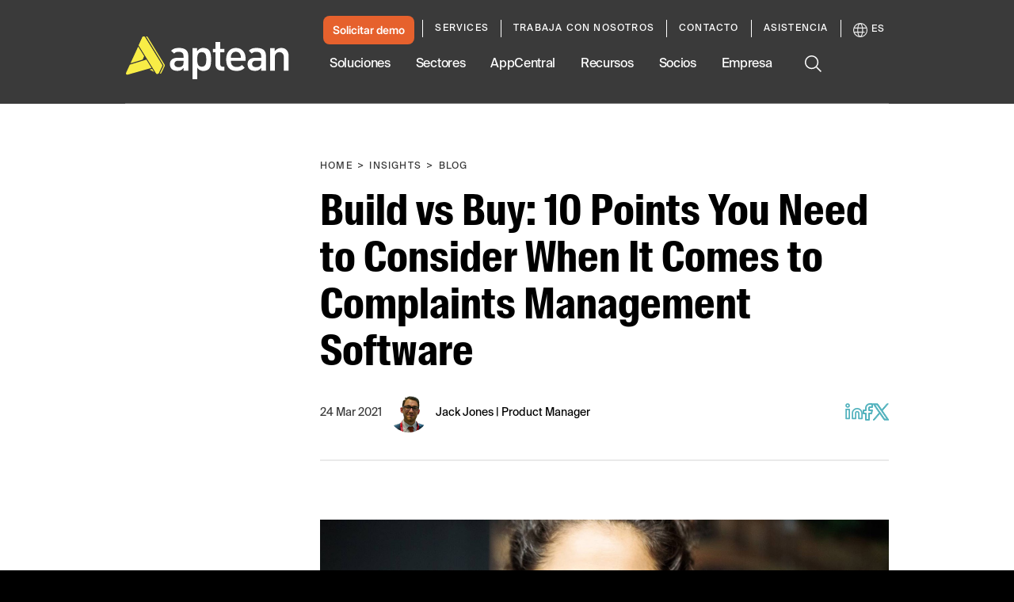

--- FILE ---
content_type: text/html; charset=utf-8
request_url: https://www.aptean.com/es/insights/blog/build-or-buy-complaints-management-software
body_size: 76690
content:
<!DOCTYPE html><html lang="en" data-critters-container><head>
    <meta charset="utf-8">
    <title>To Build or Buy Complaints Management Software: 10 Factors</title>
    <base href="/">
    <meta name="viewport" content="width=device-width, initial-scale=1">
    <meta name="google-site-verification" content="vHVsm45VHmLV84WKXBeirrWpomj3u8SRvU14ZoNQG1E">

    <script async src="//lp.aptean.com/js/forms2/js/forms2.min.js" type="text/javascript"></script>

    <script type="text/javascript">
      (function () {
        var didInit = false;
        function initMunchkin() {
          if (didInit === false) {
            didInit = true;
            Munchkin.init('181-TRF-125');
          }
        }
        var s = document.createElement('script');
        s.type = 'text/javascript';
        s.async = true;
        s.src = '//munchkin.marketo.net/munchkin.js';
        s.onreadystatechange = function () {
          if (this.readyState == 'complete' || this.readyState == 'loaded') {
            initMunchkin();
          }
        };
        s.onload = initMunchkin;
        document.getElementsByTagName('head')[0].appendChild(s);
      })();
    </script>

    <link rel="preload" href="//cdn.optimizely.com/js/6411625335357440.js" as="script" crossorigin="anonymous">

    <link rel="preconnect" href="//logx.optimizely.com">

    <script type="text/javascript" src="//cdn.optimizely.com/js/6411625335357440.js" async crossorigin="anonymous"></script>

    <link rel="preload" href="/assets/fonts/SuisseIntlCond-Regular.otf" as="font" crossorigin="anonymous">
    <link rel="preload" href="/assets/fonts/SuisseIntlCond-RegularItalic.otf" as="font" crossorigin="anonymous">
    <link rel="preload" href="/assets/fonts/SuisseIntlCond-Bold.otf" as="font" crossorigin="anonymous">
    <link rel="preload" href="/assets/fonts/SuisseIntlCond-BoldItalic.otf" as="font" crossorigin="anonymous">
    <link rel="preload" href="/assets/fonts/SuisseIntl-Book.otf" as="font" crossorigin="anonymous">
    <link rel="preload" href="/assets/fonts/SuisseIntl-BookItalic.otf" as="font" crossorigin="anonymous">
    <link rel="preload" href="/assets/fonts/SuisseIntl-Bold.otf" as="font" crossorigin="anonymous">
    <link rel="preload" href="/assets/fonts/SuisseIntl-BoldItalic.otf" as="font" crossorigin="anonymous">
  <style>:root{--swiper-theme-color:#007aff}:root{--swiper-navigation-size:44px}html{--mat-ripple-color:rgba(0, 0, 0, .1)}html{--mat-option-selected-state-label-text-color:#3f51b5;--mat-option-label-text-color:rgba(0, 0, 0, .87);--mat-option-hover-state-layer-color:rgba(0, 0, 0, .04);--mat-option-focus-state-layer-color:rgba(0, 0, 0, .04);--mat-option-selected-state-layer-color:rgba(0, 0, 0, .04)}html{--mat-optgroup-label-text-color:rgba(0, 0, 0, .87)}html{--mat-full-pseudo-checkbox-selected-icon-color:#ff4081;--mat-full-pseudo-checkbox-selected-checkmark-color:#fafafa;--mat-full-pseudo-checkbox-unselected-icon-color:rgba(0, 0, 0, .54);--mat-full-pseudo-checkbox-disabled-selected-checkmark-color:#fafafa;--mat-full-pseudo-checkbox-disabled-unselected-icon-color:#b0b0b0;--mat-full-pseudo-checkbox-disabled-selected-icon-color:#b0b0b0;--mat-minimal-pseudo-checkbox-selected-checkmark-color:#ff4081;--mat-minimal-pseudo-checkbox-disabled-selected-checkmark-color:#b0b0b0}html{--mat-app-background-color:#fafafa;--mat-app-text-color:rgba(0, 0, 0, .87);--mat-app-elevation-shadow-level-0:0px 0px 0px 0px rgba(0, 0, 0, .2), 0px 0px 0px 0px rgba(0, 0, 0, .14), 0px 0px 0px 0px rgba(0, 0, 0, .12);--mat-app-elevation-shadow-level-1:0px 2px 1px -1px rgba(0, 0, 0, .2), 0px 1px 1px 0px rgba(0, 0, 0, .14), 0px 1px 3px 0px rgba(0, 0, 0, .12);--mat-app-elevation-shadow-level-2:0px 3px 1px -2px rgba(0, 0, 0, .2), 0px 2px 2px 0px rgba(0, 0, 0, .14), 0px 1px 5px 0px rgba(0, 0, 0, .12);--mat-app-elevation-shadow-level-3:0px 3px 3px -2px rgba(0, 0, 0, .2), 0px 3px 4px 0px rgba(0, 0, 0, .14), 0px 1px 8px 0px rgba(0, 0, 0, .12);--mat-app-elevation-shadow-level-4:0px 2px 4px -1px rgba(0, 0, 0, .2), 0px 4px 5px 0px rgba(0, 0, 0, .14), 0px 1px 10px 0px rgba(0, 0, 0, .12);--mat-app-elevation-shadow-level-5:0px 3px 5px -1px rgba(0, 0, 0, .2), 0px 5px 8px 0px rgba(0, 0, 0, .14), 0px 1px 14px 0px rgba(0, 0, 0, .12);--mat-app-elevation-shadow-level-6:0px 3px 5px -1px rgba(0, 0, 0, .2), 0px 6px 10px 0px rgba(0, 0, 0, .14), 0px 1px 18px 0px rgba(0, 0, 0, .12);--mat-app-elevation-shadow-level-7:0px 4px 5px -2px rgba(0, 0, 0, .2), 0px 7px 10px 1px rgba(0, 0, 0, .14), 0px 2px 16px 1px rgba(0, 0, 0, .12);--mat-app-elevation-shadow-level-8:0px 5px 5px -3px rgba(0, 0, 0, .2), 0px 8px 10px 1px rgba(0, 0, 0, .14), 0px 3px 14px 2px rgba(0, 0, 0, .12);--mat-app-elevation-shadow-level-9:0px 5px 6px -3px rgba(0, 0, 0, .2), 0px 9px 12px 1px rgba(0, 0, 0, .14), 0px 3px 16px 2px rgba(0, 0, 0, .12);--mat-app-elevation-shadow-level-10:0px 6px 6px -3px rgba(0, 0, 0, .2), 0px 10px 14px 1px rgba(0, 0, 0, .14), 0px 4px 18px 3px rgba(0, 0, 0, .12);--mat-app-elevation-shadow-level-11:0px 6px 7px -4px rgba(0, 0, 0, .2), 0px 11px 15px 1px rgba(0, 0, 0, .14), 0px 4px 20px 3px rgba(0, 0, 0, .12);--mat-app-elevation-shadow-level-12:0px 7px 8px -4px rgba(0, 0, 0, .2), 0px 12px 17px 2px rgba(0, 0, 0, .14), 0px 5px 22px 4px rgba(0, 0, 0, .12);--mat-app-elevation-shadow-level-13:0px 7px 8px -4px rgba(0, 0, 0, .2), 0px 13px 19px 2px rgba(0, 0, 0, .14), 0px 5px 24px 4px rgba(0, 0, 0, .12);--mat-app-elevation-shadow-level-14:0px 7px 9px -4px rgba(0, 0, 0, .2), 0px 14px 21px 2px rgba(0, 0, 0, .14), 0px 5px 26px 4px rgba(0, 0, 0, .12);--mat-app-elevation-shadow-level-15:0px 8px 9px -5px rgba(0, 0, 0, .2), 0px 15px 22px 2px rgba(0, 0, 0, .14), 0px 6px 28px 5px rgba(0, 0, 0, .12);--mat-app-elevation-shadow-level-16:0px 8px 10px -5px rgba(0, 0, 0, .2), 0px 16px 24px 2px rgba(0, 0, 0, .14), 0px 6px 30px 5px rgba(0, 0, 0, .12);--mat-app-elevation-shadow-level-17:0px 8px 11px -5px rgba(0, 0, 0, .2), 0px 17px 26px 2px rgba(0, 0, 0, .14), 0px 6px 32px 5px rgba(0, 0, 0, .12);--mat-app-elevation-shadow-level-18:0px 9px 11px -5px rgba(0, 0, 0, .2), 0px 18px 28px 2px rgba(0, 0, 0, .14), 0px 7px 34px 6px rgba(0, 0, 0, .12);--mat-app-elevation-shadow-level-19:0px 9px 12px -6px rgba(0, 0, 0, .2), 0px 19px 29px 2px rgba(0, 0, 0, .14), 0px 7px 36px 6px rgba(0, 0, 0, .12);--mat-app-elevation-shadow-level-20:0px 10px 13px -6px rgba(0, 0, 0, .2), 0px 20px 31px 3px rgba(0, 0, 0, .14), 0px 8px 38px 7px rgba(0, 0, 0, .12);--mat-app-elevation-shadow-level-21:0px 10px 13px -6px rgba(0, 0, 0, .2), 0px 21px 33px 3px rgba(0, 0, 0, .14), 0px 8px 40px 7px rgba(0, 0, 0, .12);--mat-app-elevation-shadow-level-22:0px 10px 14px -6px rgba(0, 0, 0, .2), 0px 22px 35px 3px rgba(0, 0, 0, .14), 0px 8px 42px 7px rgba(0, 0, 0, .12);--mat-app-elevation-shadow-level-23:0px 11px 14px -7px rgba(0, 0, 0, .2), 0px 23px 36px 3px rgba(0, 0, 0, .14), 0px 9px 44px 8px rgba(0, 0, 0, .12);--mat-app-elevation-shadow-level-24:0px 11px 15px -7px rgba(0, 0, 0, .2), 0px 24px 38px 3px rgba(0, 0, 0, .14), 0px 9px 46px 8px rgba(0, 0, 0, .12)}html{--mat-option-label-text-font:Roboto, sans-serif;--mat-option-label-text-line-height:24px;--mat-option-label-text-size:16px;--mat-option-label-text-tracking:.03125em;--mat-option-label-text-weight:400}html{--mat-optgroup-label-text-font:Roboto, sans-serif;--mat-optgroup-label-text-line-height:24px;--mat-optgroup-label-text-size:16px;--mat-optgroup-label-text-tracking:.03125em;--mat-optgroup-label-text-weight:400}html{--mdc-elevated-card-container-shape:4px;--mdc-outlined-card-container-shape:4px;--mdc-outlined-card-outline-width:1px}html{--mdc-elevated-card-container-color:white;--mdc-elevated-card-container-elevation:0px 2px 1px -1px rgba(0, 0, 0, .2), 0px 1px 1px 0px rgba(0, 0, 0, .14), 0px 1px 3px 0px rgba(0, 0, 0, .12);--mdc-outlined-card-container-color:white;--mdc-outlined-card-outline-color:rgba(0, 0, 0, .12);--mdc-outlined-card-container-elevation:0px 0px 0px 0px rgba(0, 0, 0, .2), 0px 0px 0px 0px rgba(0, 0, 0, .14), 0px 0px 0px 0px rgba(0, 0, 0, .12);--mat-card-subtitle-text-color:rgba(0, 0, 0, .54)}html{--mat-card-title-text-font:Roboto, sans-serif;--mat-card-title-text-line-height:32px;--mat-card-title-text-size:20px;--mat-card-title-text-tracking:.0125em;--mat-card-title-text-weight:500;--mat-card-subtitle-text-font:Roboto, sans-serif;--mat-card-subtitle-text-line-height:22px;--mat-card-subtitle-text-size:14px;--mat-card-subtitle-text-tracking:.0071428571em;--mat-card-subtitle-text-weight:500}html{--mdc-linear-progress-active-indicator-height:4px;--mdc-linear-progress-track-height:4px;--mdc-linear-progress-track-shape:0}html{--mdc-plain-tooltip-container-shape:4px;--mdc-plain-tooltip-supporting-text-line-height:16px}html{--mdc-plain-tooltip-container-color:#616161;--mdc-plain-tooltip-supporting-text-color:#fff}html{--mdc-plain-tooltip-supporting-text-font:Roboto, sans-serif;--mdc-plain-tooltip-supporting-text-size:12px;--mdc-plain-tooltip-supporting-text-weight:400;--mdc-plain-tooltip-supporting-text-tracking:.0333333333em}html{--mdc-filled-text-field-active-indicator-height:1px;--mdc-filled-text-field-focus-active-indicator-height:2px;--mdc-filled-text-field-container-shape:4px;--mdc-outlined-text-field-outline-width:1px;--mdc-outlined-text-field-focus-outline-width:2px;--mdc-outlined-text-field-container-shape:4px}html{--mdc-filled-text-field-caret-color:#3f51b5;--mdc-filled-text-field-focus-active-indicator-color:#3f51b5;--mdc-filled-text-field-focus-label-text-color:rgba(63, 81, 181, .87);--mdc-filled-text-field-container-color:whitesmoke;--mdc-filled-text-field-disabled-container-color:#fafafa;--mdc-filled-text-field-label-text-color:rgba(0, 0, 0, .6);--mdc-filled-text-field-hover-label-text-color:rgba(0, 0, 0, .6);--mdc-filled-text-field-disabled-label-text-color:rgba(0, 0, 0, .38);--mdc-filled-text-field-input-text-color:rgba(0, 0, 0, .87);--mdc-filled-text-field-disabled-input-text-color:rgba(0, 0, 0, .38);--mdc-filled-text-field-input-text-placeholder-color:rgba(0, 0, 0, .6);--mdc-filled-text-field-error-hover-label-text-color:#f44336;--mdc-filled-text-field-error-focus-label-text-color:#f44336;--mdc-filled-text-field-error-label-text-color:#f44336;--mdc-filled-text-field-error-caret-color:#f44336;--mdc-filled-text-field-active-indicator-color:rgba(0, 0, 0, .42);--mdc-filled-text-field-disabled-active-indicator-color:rgba(0, 0, 0, .06);--mdc-filled-text-field-hover-active-indicator-color:rgba(0, 0, 0, .87);--mdc-filled-text-field-error-active-indicator-color:#f44336;--mdc-filled-text-field-error-focus-active-indicator-color:#f44336;--mdc-filled-text-field-error-hover-active-indicator-color:#f44336;--mdc-outlined-text-field-caret-color:#3f51b5;--mdc-outlined-text-field-focus-outline-color:#3f51b5;--mdc-outlined-text-field-focus-label-text-color:rgba(63, 81, 181, .87);--mdc-outlined-text-field-label-text-color:rgba(0, 0, 0, .6);--mdc-outlined-text-field-hover-label-text-color:rgba(0, 0, 0, .6);--mdc-outlined-text-field-disabled-label-text-color:rgba(0, 0, 0, .38);--mdc-outlined-text-field-input-text-color:rgba(0, 0, 0, .87);--mdc-outlined-text-field-disabled-input-text-color:rgba(0, 0, 0, .38);--mdc-outlined-text-field-input-text-placeholder-color:rgba(0, 0, 0, .6);--mdc-outlined-text-field-error-caret-color:#f44336;--mdc-outlined-text-field-error-focus-label-text-color:#f44336;--mdc-outlined-text-field-error-label-text-color:#f44336;--mdc-outlined-text-field-error-hover-label-text-color:#f44336;--mdc-outlined-text-field-outline-color:rgba(0, 0, 0, .38);--mdc-outlined-text-field-disabled-outline-color:rgba(0, 0, 0, .06);--mdc-outlined-text-field-hover-outline-color:rgba(0, 0, 0, .87);--mdc-outlined-text-field-error-focus-outline-color:#f44336;--mdc-outlined-text-field-error-hover-outline-color:#f44336;--mdc-outlined-text-field-error-outline-color:#f44336;--mat-form-field-focus-select-arrow-color:rgba(63, 81, 181, .87);--mat-form-field-disabled-input-text-placeholder-color:rgba(0, 0, 0, .38);--mat-form-field-state-layer-color:rgba(0, 0, 0, .87);--mat-form-field-error-text-color:#f44336;--mat-form-field-select-option-text-color:inherit;--mat-form-field-select-disabled-option-text-color:GrayText;--mat-form-field-leading-icon-color:unset;--mat-form-field-disabled-leading-icon-color:unset;--mat-form-field-trailing-icon-color:unset;--mat-form-field-disabled-trailing-icon-color:unset;--mat-form-field-error-focus-trailing-icon-color:unset;--mat-form-field-error-hover-trailing-icon-color:unset;--mat-form-field-error-trailing-icon-color:unset;--mat-form-field-enabled-select-arrow-color:rgba(0, 0, 0, .54);--mat-form-field-disabled-select-arrow-color:rgba(0, 0, 0, .38);--mat-form-field-hover-state-layer-opacity:.04;--mat-form-field-focus-state-layer-opacity:.08}html{--mat-form-field-container-height:56px;--mat-form-field-filled-label-display:block;--mat-form-field-container-vertical-padding:16px;--mat-form-field-filled-with-label-container-padding-top:24px;--mat-form-field-filled-with-label-container-padding-bottom:8px}html{--mdc-filled-text-field-label-text-font:Roboto, sans-serif;--mdc-filled-text-field-label-text-size:16px;--mdc-filled-text-field-label-text-tracking:.03125em;--mdc-filled-text-field-label-text-weight:400;--mdc-outlined-text-field-label-text-font:Roboto, sans-serif;--mdc-outlined-text-field-label-text-size:16px;--mdc-outlined-text-field-label-text-tracking:.03125em;--mdc-outlined-text-field-label-text-weight:400;--mat-form-field-container-text-font:Roboto, sans-serif;--mat-form-field-container-text-line-height:24px;--mat-form-field-container-text-size:16px;--mat-form-field-container-text-tracking:.03125em;--mat-form-field-container-text-weight:400;--mat-form-field-outlined-label-text-populated-size:16px;--mat-form-field-subscript-text-font:Roboto, sans-serif;--mat-form-field-subscript-text-line-height:20px;--mat-form-field-subscript-text-size:12px;--mat-form-field-subscript-text-tracking:.0333333333em;--mat-form-field-subscript-text-weight:400}html{--mat-select-container-elevation-shadow:0px 5px 5px -3px rgba(0, 0, 0, .2), 0px 8px 10px 1px rgba(0, 0, 0, .14), 0px 3px 14px 2px rgba(0, 0, 0, .12)}html{--mat-select-panel-background-color:white;--mat-select-enabled-trigger-text-color:rgba(0, 0, 0, .87);--mat-select-disabled-trigger-text-color:rgba(0, 0, 0, .38);--mat-select-placeholder-text-color:rgba(0, 0, 0, .6);--mat-select-enabled-arrow-color:rgba(0, 0, 0, .54);--mat-select-disabled-arrow-color:rgba(0, 0, 0, .38);--mat-select-focused-arrow-color:rgba(63, 81, 181, .87);--mat-select-invalid-arrow-color:rgba(244, 67, 54, .87)}html{--mat-select-arrow-transform:translateY(-8px)}html{--mat-select-trigger-text-font:Roboto, sans-serif;--mat-select-trigger-text-line-height:24px;--mat-select-trigger-text-size:16px;--mat-select-trigger-text-tracking:.03125em;--mat-select-trigger-text-weight:400}html{--mat-autocomplete-container-shape:4px;--mat-autocomplete-container-elevation-shadow:0px 5px 5px -3px rgba(0, 0, 0, .2), 0px 8px 10px 1px rgba(0, 0, 0, .14), 0px 3px 14px 2px rgba(0, 0, 0, .12)}html{--mat-autocomplete-background-color:white}html{--mdc-dialog-container-shape:4px;--mat-dialog-container-elevation-shadow:0px 11px 15px -7px rgba(0, 0, 0, .2), 0px 24px 38px 3px rgba(0, 0, 0, .14), 0px 9px 46px 8px rgba(0, 0, 0, .12);--mat-dialog-container-max-width:80vw;--mat-dialog-container-small-max-width:80vw;--mat-dialog-container-min-width:0;--mat-dialog-actions-alignment:start;--mat-dialog-actions-padding:8px;--mat-dialog-content-padding:20px 24px;--mat-dialog-with-actions-content-padding:20px 24px;--mat-dialog-headline-padding:0 24px 9px}html{--mdc-dialog-container-color:white;--mdc-dialog-subhead-color:rgba(0, 0, 0, .87);--mdc-dialog-supporting-text-color:rgba(0, 0, 0, .6)}html{--mdc-dialog-subhead-font:Roboto, sans-serif;--mdc-dialog-subhead-line-height:32px;--mdc-dialog-subhead-size:20px;--mdc-dialog-subhead-weight:500;--mdc-dialog-subhead-tracking:.0125em;--mdc-dialog-supporting-text-font:Roboto, sans-serif;--mdc-dialog-supporting-text-line-height:24px;--mdc-dialog-supporting-text-size:16px;--mdc-dialog-supporting-text-weight:400;--mdc-dialog-supporting-text-tracking:.03125em}html{--mdc-switch-disabled-selected-icon-opacity:.38;--mdc-switch-disabled-track-opacity:.12;--mdc-switch-disabled-unselected-icon-opacity:.38;--mdc-switch-handle-height:20px;--mdc-switch-handle-shape:10px;--mdc-switch-handle-width:20px;--mdc-switch-selected-icon-size:18px;--mdc-switch-track-height:14px;--mdc-switch-track-shape:7px;--mdc-switch-track-width:36px;--mdc-switch-unselected-icon-size:18px;--mdc-switch-selected-focus-state-layer-opacity:.12;--mdc-switch-selected-hover-state-layer-opacity:.04;--mdc-switch-selected-pressed-state-layer-opacity:.1;--mdc-switch-unselected-focus-state-layer-opacity:.12;--mdc-switch-unselected-hover-state-layer-opacity:.04;--mdc-switch-unselected-pressed-state-layer-opacity:.1}html{--mdc-switch-selected-focus-state-layer-color:#3949ab;--mdc-switch-selected-handle-color:#3949ab;--mdc-switch-selected-hover-state-layer-color:#3949ab;--mdc-switch-selected-pressed-state-layer-color:#3949ab;--mdc-switch-selected-focus-handle-color:#1a237e;--mdc-switch-selected-hover-handle-color:#1a237e;--mdc-switch-selected-pressed-handle-color:#1a237e;--mdc-switch-selected-focus-track-color:#7986cb;--mdc-switch-selected-hover-track-color:#7986cb;--mdc-switch-selected-pressed-track-color:#7986cb;--mdc-switch-selected-track-color:#7986cb;--mdc-switch-disabled-selected-handle-color:#424242;--mdc-switch-disabled-selected-icon-color:#fff;--mdc-switch-disabled-selected-track-color:#424242;--mdc-switch-disabled-unselected-handle-color:#424242;--mdc-switch-disabled-unselected-icon-color:#fff;--mdc-switch-disabled-unselected-track-color:#424242;--mdc-switch-handle-surface-color:#fff;--mdc-switch-selected-icon-color:#fff;--mdc-switch-unselected-focus-handle-color:#212121;--mdc-switch-unselected-focus-state-layer-color:#424242;--mdc-switch-unselected-focus-track-color:#e0e0e0;--mdc-switch-unselected-handle-color:#616161;--mdc-switch-unselected-hover-handle-color:#212121;--mdc-switch-unselected-hover-state-layer-color:#424242;--mdc-switch-unselected-hover-track-color:#e0e0e0;--mdc-switch-unselected-icon-color:#fff;--mdc-switch-unselected-pressed-handle-color:#212121;--mdc-switch-unselected-pressed-state-layer-color:#424242;--mdc-switch-unselected-pressed-track-color:#e0e0e0;--mdc-switch-unselected-track-color:#e0e0e0;--mdc-switch-handle-elevation-shadow:0px 2px 1px -1px rgba(0, 0, 0, .2), 0px 1px 1px 0px rgba(0, 0, 0, .14), 0px 1px 3px 0px rgba(0, 0, 0, .12);--mdc-switch-disabled-handle-elevation-shadow:0px 0px 0px 0px rgba(0, 0, 0, .2), 0px 0px 0px 0px rgba(0, 0, 0, .14), 0px 0px 0px 0px rgba(0, 0, 0, .12);--mdc-switch-disabled-label-text-color:rgba(0, 0, 0, .38)}html{--mdc-switch-state-layer-size:40px}html{--mdc-radio-disabled-selected-icon-opacity:.38;--mdc-radio-disabled-unselected-icon-opacity:.38;--mdc-radio-state-layer-size:40px}html{--mdc-radio-state-layer-size:40px;--mat-radio-touch-target-display:block}html{--mat-radio-label-text-font:Roboto, sans-serif;--mat-radio-label-text-line-height:20px;--mat-radio-label-text-size:14px;--mat-radio-label-text-tracking:.0178571429em;--mat-radio-label-text-weight:400}html{--mdc-slider-active-track-height:6px;--mdc-slider-active-track-shape:9999px;--mdc-slider-handle-height:20px;--mdc-slider-handle-shape:50%;--mdc-slider-handle-width:20px;--mdc-slider-inactive-track-height:4px;--mdc-slider-inactive-track-shape:9999px;--mdc-slider-with-overlap-handle-outline-width:1px;--mdc-slider-with-tick-marks-active-container-opacity:.6;--mdc-slider-with-tick-marks-container-shape:50%;--mdc-slider-with-tick-marks-container-size:2px;--mdc-slider-with-tick-marks-inactive-container-opacity:.6;--mdc-slider-handle-elevation:0px 2px 1px -1px rgba(0, 0, 0, .2), 0px 1px 1px 0px rgba(0, 0, 0, .14), 0px 1px 3px 0px rgba(0, 0, 0, .12);--mat-slider-value-indicator-width:auto;--mat-slider-value-indicator-height:32px;--mat-slider-value-indicator-caret-display:block;--mat-slider-value-indicator-border-radius:4px;--mat-slider-value-indicator-padding:0 12px;--mat-slider-value-indicator-text-transform:none;--mat-slider-value-indicator-container-transform:translateX(-50%)}html{--mdc-slider-handle-color:#3f51b5;--mdc-slider-focus-handle-color:#3f51b5;--mdc-slider-hover-handle-color:#3f51b5;--mdc-slider-active-track-color:#3f51b5;--mdc-slider-inactive-track-color:#3f51b5;--mdc-slider-with-tick-marks-inactive-container-color:#3f51b5;--mdc-slider-with-tick-marks-active-container-color:white;--mdc-slider-disabled-active-track-color:#000;--mdc-slider-disabled-handle-color:#000;--mdc-slider-disabled-inactive-track-color:#000;--mdc-slider-label-container-color:#000;--mdc-slider-label-label-text-color:#fff;--mdc-slider-with-overlap-handle-outline-color:#fff;--mdc-slider-with-tick-marks-disabled-container-color:#000;--mat-slider-ripple-color:#3f51b5;--mat-slider-hover-state-layer-color:rgba(63, 81, 181, .05);--mat-slider-focus-state-layer-color:rgba(63, 81, 181, .2);--mat-slider-value-indicator-opacity:.6}html{--mdc-slider-label-label-text-font:Roboto, sans-serif;--mdc-slider-label-label-text-size:14px;--mdc-slider-label-label-text-line-height:22px;--mdc-slider-label-label-text-tracking:.0071428571em;--mdc-slider-label-label-text-weight:500}html{--mat-menu-container-shape:4px;--mat-menu-divider-bottom-spacing:0;--mat-menu-divider-top-spacing:0;--mat-menu-item-spacing:16px;--mat-menu-item-icon-size:24px;--mat-menu-item-leading-spacing:16px;--mat-menu-item-trailing-spacing:16px;--mat-menu-item-with-icon-leading-spacing:16px;--mat-menu-item-with-icon-trailing-spacing:16px;--mat-menu-base-elevation-level:8}html{--mat-menu-item-label-text-color:rgba(0, 0, 0, .87);--mat-menu-item-icon-color:rgba(0, 0, 0, .87);--mat-menu-item-hover-state-layer-color:rgba(0, 0, 0, .04);--mat-menu-item-focus-state-layer-color:rgba(0, 0, 0, .04);--mat-menu-container-color:white;--mat-menu-divider-color:rgba(0, 0, 0, .12)}html{--mat-menu-item-label-text-font:Roboto, sans-serif;--mat-menu-item-label-text-size:16px;--mat-menu-item-label-text-tracking:.03125em;--mat-menu-item-label-text-line-height:24px;--mat-menu-item-label-text-weight:400}html{--mdc-list-list-item-container-shape:0;--mdc-list-list-item-leading-avatar-shape:50%;--mdc-list-list-item-container-color:transparent;--mdc-list-list-item-selected-container-color:transparent;--mdc-list-list-item-leading-avatar-color:transparent;--mdc-list-list-item-leading-icon-size:24px;--mdc-list-list-item-leading-avatar-size:40px;--mdc-list-list-item-trailing-icon-size:24px;--mdc-list-list-item-disabled-state-layer-color:transparent;--mdc-list-list-item-disabled-state-layer-opacity:0;--mdc-list-list-item-disabled-label-text-opacity:.38;--mdc-list-list-item-disabled-leading-icon-opacity:.38;--mdc-list-list-item-disabled-trailing-icon-opacity:.38;--mat-list-active-indicator-color:transparent;--mat-list-active-indicator-shape:4px}html{--mdc-list-list-item-label-text-color:rgba(0, 0, 0, .87);--mdc-list-list-item-supporting-text-color:rgba(0, 0, 0, .54);--mdc-list-list-item-leading-icon-color:rgba(0, 0, 0, .38);--mdc-list-list-item-trailing-supporting-text-color:rgba(0, 0, 0, .38);--mdc-list-list-item-trailing-icon-color:rgba(0, 0, 0, .38);--mdc-list-list-item-selected-trailing-icon-color:rgba(0, 0, 0, .38);--mdc-list-list-item-disabled-label-text-color:black;--mdc-list-list-item-disabled-leading-icon-color:black;--mdc-list-list-item-disabled-trailing-icon-color:black;--mdc-list-list-item-hover-label-text-color:rgba(0, 0, 0, .87);--mdc-list-list-item-hover-leading-icon-color:rgba(0, 0, 0, .38);--mdc-list-list-item-hover-trailing-icon-color:rgba(0, 0, 0, .38);--mdc-list-list-item-focus-label-text-color:rgba(0, 0, 0, .87);--mdc-list-list-item-hover-state-layer-color:black;--mdc-list-list-item-hover-state-layer-opacity:.04;--mdc-list-list-item-focus-state-layer-color:black;--mdc-list-list-item-focus-state-layer-opacity:.12}html{--mdc-list-list-item-one-line-container-height:48px;--mdc-list-list-item-two-line-container-height:64px;--mdc-list-list-item-three-line-container-height:88px;--mat-list-list-item-leading-icon-start-space:16px;--mat-list-list-item-leading-icon-end-space:32px}html{--mdc-list-list-item-label-text-font:Roboto, sans-serif;--mdc-list-list-item-label-text-line-height:24px;--mdc-list-list-item-label-text-size:16px;--mdc-list-list-item-label-text-tracking:.03125em;--mdc-list-list-item-label-text-weight:400;--mdc-list-list-item-supporting-text-font:Roboto, sans-serif;--mdc-list-list-item-supporting-text-line-height:20px;--mdc-list-list-item-supporting-text-size:14px;--mdc-list-list-item-supporting-text-tracking:.0178571429em;--mdc-list-list-item-supporting-text-weight:400;--mdc-list-list-item-trailing-supporting-text-font:Roboto, sans-serif;--mdc-list-list-item-trailing-supporting-text-line-height:20px;--mdc-list-list-item-trailing-supporting-text-size:12px;--mdc-list-list-item-trailing-supporting-text-tracking:.0333333333em;--mdc-list-list-item-trailing-supporting-text-weight:400}html{--mat-paginator-container-text-color:rgba(0, 0, 0, .87);--mat-paginator-container-background-color:white;--mat-paginator-enabled-icon-color:rgba(0, 0, 0, .54);--mat-paginator-disabled-icon-color:rgba(0, 0, 0, .12)}html{--mat-paginator-container-size:56px;--mat-paginator-form-field-container-height:40px;--mat-paginator-form-field-container-vertical-padding:8px;--mat-paginator-touch-target-display:block}html{--mat-paginator-container-text-font:Roboto, sans-serif;--mat-paginator-container-text-line-height:20px;--mat-paginator-container-text-size:12px;--mat-paginator-container-text-tracking:.0333333333em;--mat-paginator-container-text-weight:400;--mat-paginator-select-trigger-text-size:12px}html{--mdc-secondary-navigation-tab-container-height:48px;--mdc-tab-indicator-active-indicator-height:2px;--mdc-tab-indicator-active-indicator-shape:0;--mat-tab-header-divider-color:transparent;--mat-tab-header-divider-height:0}html{--mdc-checkbox-disabled-selected-checkmark-color:#fff;--mdc-checkbox-selected-focus-state-layer-opacity:.16;--mdc-checkbox-selected-hover-state-layer-opacity:.04;--mdc-checkbox-selected-pressed-state-layer-opacity:.16;--mdc-checkbox-unselected-focus-state-layer-opacity:.16;--mdc-checkbox-unselected-hover-state-layer-opacity:.04;--mdc-checkbox-unselected-pressed-state-layer-opacity:.16}html{--mdc-checkbox-disabled-selected-icon-color:rgba(0, 0, 0, .38);--mdc-checkbox-disabled-unselected-icon-color:rgba(0, 0, 0, .38);--mdc-checkbox-selected-checkmark-color:white;--mdc-checkbox-selected-focus-icon-color:#ff4081;--mdc-checkbox-selected-hover-icon-color:#ff4081;--mdc-checkbox-selected-icon-color:#ff4081;--mdc-checkbox-unselected-focus-icon-color:#212121;--mdc-checkbox-unselected-hover-icon-color:#212121;--mdc-checkbox-unselected-icon-color:rgba(0, 0, 0, .54);--mdc-checkbox-selected-focus-state-layer-color:#ff4081;--mdc-checkbox-selected-hover-state-layer-color:#ff4081;--mdc-checkbox-selected-pressed-state-layer-color:#ff4081;--mdc-checkbox-unselected-focus-state-layer-color:black;--mdc-checkbox-unselected-hover-state-layer-color:black;--mdc-checkbox-unselected-pressed-state-layer-color:black;--mat-checkbox-disabled-label-color:rgba(0, 0, 0, .38);--mat-checkbox-label-text-color:rgba(0, 0, 0, .87)}html{--mdc-checkbox-state-layer-size:40px;--mat-checkbox-touch-target-display:block}html{--mat-checkbox-label-text-font:Roboto, sans-serif;--mat-checkbox-label-text-line-height:20px;--mat-checkbox-label-text-size:14px;--mat-checkbox-label-text-tracking:.0178571429em;--mat-checkbox-label-text-weight:400}html{--mdc-text-button-container-shape:4px;--mdc-text-button-keep-touch-target:false;--mdc-filled-button-container-shape:4px;--mdc-filled-button-keep-touch-target:false;--mdc-protected-button-container-shape:4px;--mdc-protected-button-container-elevation-shadow:0px 3px 1px -2px rgba(0, 0, 0, .2), 0px 2px 2px 0px rgba(0, 0, 0, .14), 0px 1px 5px 0px rgba(0, 0, 0, .12);--mdc-protected-button-disabled-container-elevation-shadow:0px 0px 0px 0px rgba(0, 0, 0, .2), 0px 0px 0px 0px rgba(0, 0, 0, .14), 0px 0px 0px 0px rgba(0, 0, 0, .12);--mdc-protected-button-focus-container-elevation-shadow:0px 2px 4px -1px rgba(0, 0, 0, .2), 0px 4px 5px 0px rgba(0, 0, 0, .14), 0px 1px 10px 0px rgba(0, 0, 0, .12);--mdc-protected-button-hover-container-elevation-shadow:0px 2px 4px -1px rgba(0, 0, 0, .2), 0px 4px 5px 0px rgba(0, 0, 0, .14), 0px 1px 10px 0px rgba(0, 0, 0, .12);--mdc-protected-button-pressed-container-elevation-shadow:0px 5px 5px -3px rgba(0, 0, 0, .2), 0px 8px 10px 1px rgba(0, 0, 0, .14), 0px 3px 14px 2px rgba(0, 0, 0, .12);--mdc-outlined-button-keep-touch-target:false;--mdc-outlined-button-outline-width:1px;--mdc-outlined-button-container-shape:4px;--mat-text-button-horizontal-padding:8px;--mat-text-button-with-icon-horizontal-padding:8px;--mat-text-button-icon-spacing:8px;--mat-text-button-icon-offset:0;--mat-filled-button-horizontal-padding:16px;--mat-filled-button-icon-spacing:8px;--mat-filled-button-icon-offset:-4px;--mat-protected-button-horizontal-padding:16px;--mat-protected-button-icon-spacing:8px;--mat-protected-button-icon-offset:-4px;--mat-outlined-button-horizontal-padding:15px;--mat-outlined-button-icon-spacing:8px;--mat-outlined-button-icon-offset:-4px}html{--mdc-text-button-label-text-color:black;--mdc-text-button-disabled-label-text-color:rgba(0, 0, 0, .38);--mat-text-button-state-layer-color:black;--mat-text-button-disabled-state-layer-color:black;--mat-text-button-ripple-color:rgba(0, 0, 0, .1);--mat-text-button-hover-state-layer-opacity:.04;--mat-text-button-focus-state-layer-opacity:.12;--mat-text-button-pressed-state-layer-opacity:.12;--mdc-filled-button-container-color:white;--mdc-filled-button-label-text-color:black;--mdc-filled-button-disabled-container-color:rgba(0, 0, 0, .12);--mdc-filled-button-disabled-label-text-color:rgba(0, 0, 0, .38);--mat-filled-button-state-layer-color:black;--mat-filled-button-disabled-state-layer-color:black;--mat-filled-button-ripple-color:rgba(0, 0, 0, .1);--mat-filled-button-hover-state-layer-opacity:.04;--mat-filled-button-focus-state-layer-opacity:.12;--mat-filled-button-pressed-state-layer-opacity:.12;--mdc-protected-button-container-color:white;--mdc-protected-button-label-text-color:black;--mdc-protected-button-disabled-container-color:rgba(0, 0, 0, .12);--mdc-protected-button-disabled-label-text-color:rgba(0, 0, 0, .38);--mat-protected-button-state-layer-color:black;--mat-protected-button-disabled-state-layer-color:black;--mat-protected-button-ripple-color:rgba(0, 0, 0, .1);--mat-protected-button-hover-state-layer-opacity:.04;--mat-protected-button-focus-state-layer-opacity:.12;--mat-protected-button-pressed-state-layer-opacity:.12;--mdc-outlined-button-disabled-outline-color:rgba(0, 0, 0, .12);--mdc-outlined-button-disabled-label-text-color:rgba(0, 0, 0, .38);--mdc-outlined-button-label-text-color:black;--mdc-outlined-button-outline-color:rgba(0, 0, 0, .12);--mat-outlined-button-state-layer-color:black;--mat-outlined-button-disabled-state-layer-color:black;--mat-outlined-button-ripple-color:rgba(0, 0, 0, .1);--mat-outlined-button-hover-state-layer-opacity:.04;--mat-outlined-button-focus-state-layer-opacity:.12;--mat-outlined-button-pressed-state-layer-opacity:.12}html{--mdc-text-button-container-height:36px;--mdc-filled-button-container-height:36px;--mdc-protected-button-container-height:36px;--mdc-outlined-button-container-height:36px;--mat-text-button-touch-target-display:block;--mat-filled-button-touch-target-display:block;--mat-protected-button-touch-target-display:block;--mat-outlined-button-touch-target-display:block}html{--mdc-text-button-label-text-font:Roboto, sans-serif;--mdc-text-button-label-text-size:14px;--mdc-text-button-label-text-tracking:.0892857143em;--mdc-text-button-label-text-weight:500;--mdc-text-button-label-text-transform:none;--mdc-filled-button-label-text-font:Roboto, sans-serif;--mdc-filled-button-label-text-size:14px;--mdc-filled-button-label-text-tracking:.0892857143em;--mdc-filled-button-label-text-weight:500;--mdc-filled-button-label-text-transform:none;--mdc-protected-button-label-text-font:Roboto, sans-serif;--mdc-protected-button-label-text-size:14px;--mdc-protected-button-label-text-tracking:.0892857143em;--mdc-protected-button-label-text-weight:500;--mdc-protected-button-label-text-transform:none;--mdc-outlined-button-label-text-font:Roboto, sans-serif;--mdc-outlined-button-label-text-size:14px;--mdc-outlined-button-label-text-tracking:.0892857143em;--mdc-outlined-button-label-text-weight:500;--mdc-outlined-button-label-text-transform:none}html{--mdc-icon-button-icon-size:24px}html{--mdc-icon-button-icon-color:inherit;--mdc-icon-button-disabled-icon-color:rgba(0, 0, 0, .38);--mat-icon-button-state-layer-color:black;--mat-icon-button-disabled-state-layer-color:black;--mat-icon-button-ripple-color:rgba(0, 0, 0, .1);--mat-icon-button-hover-state-layer-opacity:.04;--mat-icon-button-focus-state-layer-opacity:.12;--mat-icon-button-pressed-state-layer-opacity:.12}html{--mat-icon-button-touch-target-display:block}html{--mdc-fab-container-shape:50%;--mdc-fab-container-elevation-shadow:0px 3px 5px -1px rgba(0, 0, 0, .2), 0px 6px 10px 0px rgba(0, 0, 0, .14), 0px 1px 18px 0px rgba(0, 0, 0, .12);--mdc-fab-focus-container-elevation-shadow:0px 5px 5px -3px rgba(0, 0, 0, .2), 0px 8px 10px 1px rgba(0, 0, 0, .14), 0px 3px 14px 2px rgba(0, 0, 0, .12);--mdc-fab-hover-container-elevation-shadow:0px 5px 5px -3px rgba(0, 0, 0, .2), 0px 8px 10px 1px rgba(0, 0, 0, .14), 0px 3px 14px 2px rgba(0, 0, 0, .12);--mdc-fab-pressed-container-elevation-shadow:0px 7px 8px -4px rgba(0, 0, 0, .2), 0px 12px 17px 2px rgba(0, 0, 0, .14), 0px 5px 22px 4px rgba(0, 0, 0, .12);--mdc-fab-small-container-shape:50%;--mdc-fab-small-container-elevation-shadow:0px 3px 5px -1px rgba(0, 0, 0, .2), 0px 6px 10px 0px rgba(0, 0, 0, .14), 0px 1px 18px 0px rgba(0, 0, 0, .12);--mdc-fab-small-focus-container-elevation-shadow:0px 5px 5px -3px rgba(0, 0, 0, .2), 0px 8px 10px 1px rgba(0, 0, 0, .14), 0px 3px 14px 2px rgba(0, 0, 0, .12);--mdc-fab-small-hover-container-elevation-shadow:0px 5px 5px -3px rgba(0, 0, 0, .2), 0px 8px 10px 1px rgba(0, 0, 0, .14), 0px 3px 14px 2px rgba(0, 0, 0, .12);--mdc-fab-small-pressed-container-elevation-shadow:0px 7px 8px -4px rgba(0, 0, 0, .2), 0px 12px 17px 2px rgba(0, 0, 0, .14), 0px 5px 22px 4px rgba(0, 0, 0, .12);--mdc-extended-fab-container-height:48px;--mdc-extended-fab-container-shape:24px;--mdc-extended-fab-container-elevation-shadow:0px 3px 5px -1px rgba(0, 0, 0, .2), 0px 6px 10px 0px rgba(0, 0, 0, .14), 0px 1px 18px 0px rgba(0, 0, 0, .12);--mdc-extended-fab-focus-container-elevation-shadow:0px 5px 5px -3px rgba(0, 0, 0, .2), 0px 8px 10px 1px rgba(0, 0, 0, .14), 0px 3px 14px 2px rgba(0, 0, 0, .12);--mdc-extended-fab-hover-container-elevation-shadow:0px 5px 5px -3px rgba(0, 0, 0, .2), 0px 8px 10px 1px rgba(0, 0, 0, .14), 0px 3px 14px 2px rgba(0, 0, 0, .12);--mdc-extended-fab-pressed-container-elevation-shadow:0px 7px 8px -4px rgba(0, 0, 0, .2), 0px 12px 17px 2px rgba(0, 0, 0, .14), 0px 5px 22px 4px rgba(0, 0, 0, .12)}html{--mdc-fab-container-color:white;--mat-fab-foreground-color:black;--mat-fab-state-layer-color:black;--mat-fab-disabled-state-layer-color:black;--mat-fab-ripple-color:rgba(0, 0, 0, .1);--mat-fab-hover-state-layer-opacity:.04;--mat-fab-focus-state-layer-opacity:.12;--mat-fab-pressed-state-layer-opacity:.12;--mat-fab-disabled-state-container-color:rgba(0, 0, 0, .12);--mat-fab-disabled-state-foreground-color:rgba(0, 0, 0, .38);--mdc-fab-small-container-color:white;--mat-fab-small-foreground-color:black;--mat-fab-small-state-layer-color:black;--mat-fab-small-disabled-state-layer-color:black;--mat-fab-small-ripple-color:rgba(0, 0, 0, .1);--mat-fab-small-hover-state-layer-opacity:.04;--mat-fab-small-focus-state-layer-opacity:.12;--mat-fab-small-pressed-state-layer-opacity:.12;--mat-fab-small-disabled-state-container-color:rgba(0, 0, 0, .12);--mat-fab-small-disabled-state-foreground-color:rgba(0, 0, 0, .38)}html{--mat-fab-touch-target-display:block;--mat-fab-small-touch-target-display:block}html{--mdc-extended-fab-label-text-font:Roboto, sans-serif;--mdc-extended-fab-label-text-size:14px;--mdc-extended-fab-label-text-tracking:.0892857143em;--mdc-extended-fab-label-text-weight:500}html{--mdc-snackbar-container-shape:4px}html{--mdc-snackbar-container-color:#333333;--mdc-snackbar-supporting-text-color:rgba(255, 255, 255, .87);--mat-snack-bar-button-color:#ff4081}html{--mdc-snackbar-supporting-text-font:Roboto, sans-serif;--mdc-snackbar-supporting-text-line-height:20px;--mdc-snackbar-supporting-text-size:14px;--mdc-snackbar-supporting-text-weight:400}html{--mat-table-row-item-outline-width:1px}html{--mat-table-background-color:white;--mat-table-header-headline-color:rgba(0, 0, 0, .87);--mat-table-row-item-label-text-color:rgba(0, 0, 0, .87);--mat-table-row-item-outline-color:rgba(0, 0, 0, .12)}html{--mat-table-header-container-height:56px;--mat-table-footer-container-height:52px;--mat-table-row-item-container-height:52px}html{--mat-table-header-headline-font:Roboto, sans-serif;--mat-table-header-headline-line-height:22px;--mat-table-header-headline-size:14px;--mat-table-header-headline-weight:500;--mat-table-header-headline-tracking:.0071428571em;--mat-table-row-item-label-text-font:Roboto, sans-serif;--mat-table-row-item-label-text-line-height:20px;--mat-table-row-item-label-text-size:14px;--mat-table-row-item-label-text-weight:400;--mat-table-row-item-label-text-tracking:.0178571429em;--mat-table-footer-supporting-text-font:Roboto, sans-serif;--mat-table-footer-supporting-text-line-height:20px;--mat-table-footer-supporting-text-size:14px;--mat-table-footer-supporting-text-weight:400;--mat-table-footer-supporting-text-tracking:.0178571429em}html{--mdc-circular-progress-active-indicator-width:4px;--mdc-circular-progress-size:48px}html{--mdc-circular-progress-active-indicator-color:#3f51b5}html{--mat-badge-container-shape:50%;--mat-badge-container-size:unset;--mat-badge-small-size-container-size:unset;--mat-badge-large-size-container-size:unset;--mat-badge-legacy-container-size:22px;--mat-badge-legacy-small-size-container-size:16px;--mat-badge-legacy-large-size-container-size:28px;--mat-badge-container-offset:-11px 0;--mat-badge-small-size-container-offset:-8px 0;--mat-badge-large-size-container-offset:-14px 0;--mat-badge-container-overlap-offset:-11px;--mat-badge-small-size-container-overlap-offset:-8px;--mat-badge-large-size-container-overlap-offset:-14px;--mat-badge-container-padding:0;--mat-badge-small-size-container-padding:0;--mat-badge-large-size-container-padding:0}html{--mat-badge-background-color:#3f51b5;--mat-badge-text-color:white;--mat-badge-disabled-state-background-color:#b9b9b9;--mat-badge-disabled-state-text-color:rgba(0, 0, 0, .38)}html{--mat-badge-text-font:Roboto, sans-serif;--mat-badge-text-size:12px;--mat-badge-text-weight:600;--mat-badge-small-size-text-size:9px;--mat-badge-large-size-text-size:24px}html{--mat-bottom-sheet-container-shape:4px}html{--mat-bottom-sheet-container-text-color:rgba(0, 0, 0, .87);--mat-bottom-sheet-container-background-color:white}html{--mat-bottom-sheet-container-text-font:Roboto, sans-serif;--mat-bottom-sheet-container-text-line-height:20px;--mat-bottom-sheet-container-text-size:14px;--mat-bottom-sheet-container-text-tracking:.0178571429em;--mat-bottom-sheet-container-text-weight:400}html{--mat-legacy-button-toggle-height:36px;--mat-legacy-button-toggle-shape:2px;--mat-legacy-button-toggle-focus-state-layer-opacity:1;--mat-standard-button-toggle-shape:4px;--mat-standard-button-toggle-hover-state-layer-opacity:.04;--mat-standard-button-toggle-focus-state-layer-opacity:.12}html{--mat-legacy-button-toggle-text-color:rgba(0, 0, 0, .38);--mat-legacy-button-toggle-state-layer-color:rgba(0, 0, 0, .12);--mat-legacy-button-toggle-selected-state-text-color:rgba(0, 0, 0, .54);--mat-legacy-button-toggle-selected-state-background-color:#e0e0e0;--mat-legacy-button-toggle-disabled-state-text-color:rgba(0, 0, 0, .26);--mat-legacy-button-toggle-disabled-state-background-color:#eeeeee;--mat-legacy-button-toggle-disabled-selected-state-background-color:#bdbdbd;--mat-standard-button-toggle-text-color:rgba(0, 0, 0, .87);--mat-standard-button-toggle-background-color:white;--mat-standard-button-toggle-state-layer-color:black;--mat-standard-button-toggle-selected-state-background-color:#e0e0e0;--mat-standard-button-toggle-selected-state-text-color:rgba(0, 0, 0, .87);--mat-standard-button-toggle-disabled-state-text-color:rgba(0, 0, 0, .26);--mat-standard-button-toggle-disabled-state-background-color:white;--mat-standard-button-toggle-disabled-selected-state-text-color:rgba(0, 0, 0, .87);--mat-standard-button-toggle-disabled-selected-state-background-color:#bdbdbd;--mat-standard-button-toggle-divider-color:#e0e0e0}html{--mat-standard-button-toggle-height:48px}html{--mat-legacy-button-toggle-label-text-font:Roboto, sans-serif;--mat-legacy-button-toggle-label-text-line-height:24px;--mat-legacy-button-toggle-label-text-size:16px;--mat-legacy-button-toggle-label-text-tracking:.03125em;--mat-legacy-button-toggle-label-text-weight:400;--mat-standard-button-toggle-label-text-font:Roboto, sans-serif;--mat-standard-button-toggle-label-text-line-height:24px;--mat-standard-button-toggle-label-text-size:16px;--mat-standard-button-toggle-label-text-tracking:.03125em;--mat-standard-button-toggle-label-text-weight:400}html{--mat-datepicker-calendar-container-shape:4px;--mat-datepicker-calendar-container-touch-shape:4px;--mat-datepicker-calendar-container-elevation-shadow:0px 2px 4px -1px rgba(0, 0, 0, .2), 0px 4px 5px 0px rgba(0, 0, 0, .14), 0px 1px 10px 0px rgba(0, 0, 0, .12);--mat-datepicker-calendar-container-touch-elevation-shadow:0px 11px 15px -7px rgba(0, 0, 0, .2), 0px 24px 38px 3px rgba(0, 0, 0, .14), 0px 9px 46px 8px rgba(0, 0, 0, .12)}html{--mat-datepicker-calendar-date-selected-state-text-color:white;--mat-datepicker-calendar-date-selected-state-background-color:#3f51b5;--mat-datepicker-calendar-date-selected-disabled-state-background-color:rgba(63, 81, 181, .4);--mat-datepicker-calendar-date-today-selected-state-outline-color:white;--mat-datepicker-calendar-date-focus-state-background-color:rgba(63, 81, 181, .3);--mat-datepicker-calendar-date-hover-state-background-color:rgba(63, 81, 181, .3);--mat-datepicker-toggle-active-state-icon-color:#3f51b5;--mat-datepicker-calendar-date-in-range-state-background-color:rgba(63, 81, 181, .2);--mat-datepicker-calendar-date-in-comparison-range-state-background-color:rgba(249, 171, 0, .2);--mat-datepicker-calendar-date-in-overlap-range-state-background-color:#a8dab5;--mat-datepicker-calendar-date-in-overlap-range-selected-state-background-color:#46a35e;--mat-datepicker-toggle-icon-color:rgba(0, 0, 0, .54);--mat-datepicker-calendar-body-label-text-color:rgba(0, 0, 0, .54);--mat-datepicker-calendar-period-button-text-color:black;--mat-datepicker-calendar-period-button-icon-color:rgba(0, 0, 0, .54);--mat-datepicker-calendar-navigation-button-icon-color:rgba(0, 0, 0, .54);--mat-datepicker-calendar-header-divider-color:rgba(0, 0, 0, .12);--mat-datepicker-calendar-header-text-color:rgba(0, 0, 0, .54);--mat-datepicker-calendar-date-today-outline-color:rgba(0, 0, 0, .38);--mat-datepicker-calendar-date-today-disabled-state-outline-color:rgba(0, 0, 0, .18);--mat-datepicker-calendar-date-text-color:rgba(0, 0, 0, .87);--mat-datepicker-calendar-date-outline-color:transparent;--mat-datepicker-calendar-date-disabled-state-text-color:rgba(0, 0, 0, .38);--mat-datepicker-calendar-date-preview-state-outline-color:rgba(0, 0, 0, .24);--mat-datepicker-range-input-separator-color:rgba(0, 0, 0, .87);--mat-datepicker-range-input-disabled-state-separator-color:rgba(0, 0, 0, .38);--mat-datepicker-range-input-disabled-state-text-color:rgba(0, 0, 0, .38);--mat-datepicker-calendar-container-background-color:white;--mat-datepicker-calendar-container-text-color:rgba(0, 0, 0, .87)}html{--mat-datepicker-calendar-text-font:Roboto, sans-serif;--mat-datepicker-calendar-text-size:13px;--mat-datepicker-calendar-body-label-text-size:14px;--mat-datepicker-calendar-body-label-text-weight:500;--mat-datepicker-calendar-period-button-text-size:14px;--mat-datepicker-calendar-period-button-text-weight:500;--mat-datepicker-calendar-header-text-size:11px;--mat-datepicker-calendar-header-text-weight:400}html{--mat-divider-width:1px}html{--mat-divider-color:rgba(0, 0, 0, .12)}html{--mat-expansion-container-shape:4px;--mat-expansion-legacy-header-indicator-display:inline-block;--mat-expansion-header-indicator-display:none}html{--mat-expansion-container-background-color:white;--mat-expansion-container-text-color:rgba(0, 0, 0, .87);--mat-expansion-actions-divider-color:rgba(0, 0, 0, .12);--mat-expansion-header-hover-state-layer-color:rgba(0, 0, 0, .04);--mat-expansion-header-focus-state-layer-color:rgba(0, 0, 0, .04);--mat-expansion-header-disabled-state-text-color:rgba(0, 0, 0, .26);--mat-expansion-header-text-color:rgba(0, 0, 0, .87);--mat-expansion-header-description-color:rgba(0, 0, 0, .54);--mat-expansion-header-indicator-color:rgba(0, 0, 0, .54)}html{--mat-expansion-header-collapsed-state-height:48px;--mat-expansion-header-expanded-state-height:64px}html{--mat-expansion-header-text-font:Roboto, sans-serif;--mat-expansion-header-text-size:14px;--mat-expansion-header-text-weight:500;--mat-expansion-header-text-line-height:inherit;--mat-expansion-header-text-tracking:inherit;--mat-expansion-container-text-font:Roboto, sans-serif;--mat-expansion-container-text-line-height:20px;--mat-expansion-container-text-size:14px;--mat-expansion-container-text-tracking:.0178571429em;--mat-expansion-container-text-weight:400}html{--mat-grid-list-tile-header-primary-text-size:14px;--mat-grid-list-tile-header-secondary-text-size:12px;--mat-grid-list-tile-footer-primary-text-size:14px;--mat-grid-list-tile-footer-secondary-text-size:12px}html{--mat-icon-color:inherit}html{--mat-sidenav-container-shape:0;--mat-sidenav-container-elevation-shadow:0px 8px 10px -5px rgba(0, 0, 0, .2), 0px 16px 24px 2px rgba(0, 0, 0, .14), 0px 6px 30px 5px rgba(0, 0, 0, .12);--mat-sidenav-container-width:auto}html{--mat-sidenav-container-divider-color:rgba(0, 0, 0, .12);--mat-sidenav-container-background-color:white;--mat-sidenav-container-text-color:rgba(0, 0, 0, .87);--mat-sidenav-content-background-color:#fafafa;--mat-sidenav-content-text-color:rgba(0, 0, 0, .87);--mat-sidenav-scrim-color:rgba(0, 0, 0, .6)}html{--mat-stepper-header-icon-foreground-color:white;--mat-stepper-header-selected-state-icon-background-color:#3f51b5;--mat-stepper-header-selected-state-icon-foreground-color:white;--mat-stepper-header-done-state-icon-background-color:#3f51b5;--mat-stepper-header-done-state-icon-foreground-color:white;--mat-stepper-header-edit-state-icon-background-color:#3f51b5;--mat-stepper-header-edit-state-icon-foreground-color:white;--mat-stepper-container-color:white;--mat-stepper-line-color:rgba(0, 0, 0, .12);--mat-stepper-header-hover-state-layer-color:rgba(0, 0, 0, .04);--mat-stepper-header-focus-state-layer-color:rgba(0, 0, 0, .04);--mat-stepper-header-label-text-color:rgba(0, 0, 0, .54);--mat-stepper-header-optional-label-text-color:rgba(0, 0, 0, .54);--mat-stepper-header-selected-state-label-text-color:rgba(0, 0, 0, .87);--mat-stepper-header-error-state-label-text-color:#f44336;--mat-stepper-header-icon-background-color:rgba(0, 0, 0, .54);--mat-stepper-header-error-state-icon-foreground-color:#f44336;--mat-stepper-header-error-state-icon-background-color:transparent}html{--mat-stepper-header-height:72px}html{--mat-stepper-container-text-font:Roboto, sans-serif;--mat-stepper-header-label-text-font:Roboto, sans-serif;--mat-stepper-header-label-text-size:14px;--mat-stepper-header-label-text-weight:400;--mat-stepper-header-error-state-label-text-size:16px;--mat-stepper-header-selected-state-label-text-size:16px;--mat-stepper-header-selected-state-label-text-weight:400}html{--mat-sort-arrow-color:#757575}html{--mat-toolbar-container-background-color:whitesmoke;--mat-toolbar-container-text-color:rgba(0, 0, 0, .87)}html{--mat-toolbar-standard-height:64px;--mat-toolbar-mobile-height:56px}html{--mat-toolbar-title-text-font:Roboto, sans-serif;--mat-toolbar-title-text-line-height:32px;--mat-toolbar-title-text-size:20px;--mat-toolbar-title-text-tracking:.0125em;--mat-toolbar-title-text-weight:500}html{--mat-tree-container-background-color:white;--mat-tree-node-text-color:rgba(0, 0, 0, .87)}html{--mat-tree-node-min-height:48px}html{--mat-tree-node-text-font:Roboto, sans-serif;--mat-tree-node-text-size:14px;--mat-tree-node-text-weight:400}html,body{margin:0;padding:0;border:0;font-size:100%;font:inherit;vertical-align:baseline}body{line-height:1}:root{--color-black:#000;--color-white:#fff;--color-mine-shaft:#3a3a3a;--color-alto:#dfdfdf;--color-tundora:#404040;--color-fountain-blue:#54b3be;--color-silver-sand:#b5b8b9;--color-silver-sand-100:#b8b6b6;--color-golden-fizz:#fffc3b;--color-rio-grande:#cccf00;--color-grey:#7e7e7e;--color-athens-gray:#f0f2f4;--color-lighter-gery:#989898;--color-another-grey:#bababa;--color-silver:#c6c6c6;--color-silver-100:#ccc;--color-silver-200:#c6c6c6;--color-gallery:#eaeaea;--color-boulder:#787878;--color-grey-50:#9d9d9d;--color-neutral-grey:#6b6b6b;--color-grey-60:#4c4c4c;--color-dusty-gray:#949494;--color-silver:#cacaca;--color-laser-lemon:#fffd6c;--color-dove-gray:#717171;--color-mercury:#e7e7e7;--color-bismark:#487f85;--color-golden-fizz-link:#fffc37;--color-calypso:#2b6583;--color-dolly:#fffd89}:root{--z-index-ribbon-lower:-2;--z-index-ribbon-upper:-1;--z-index-1:1;--z-index-0:0;--z-index-contact-us-cta:50;--z-index-modal:100;--z-index-modal-bg:101;--z-index-modal-content:102;--z-index-modal-close:103;--z-index-article-header:110;--z-index-header:119;--z-index-menu:120;--z-index-submenu:121;--z-index-sub-submenu:122;--z-index-search-overlay:123;--z-index-menu-selectable:124;--z-index-menu-selectable-option:125;--z-index-skip-menu-link:126}@font-face{font-display:swap;font-family:"Suisse Int'l Condensed";font-style:normal;font-weight:400;src:url(SuisseIntlCond-Regular.cbfe65459c31f975.otf) format("opentype")}@font-face{font-display:swap;font-family:"Suisse Int'l Condensed";font-style:italic;font-weight:400;src:url(SuisseIntlCond-RegularItalic.761ec0f4655cb5a5.otf) format("opentype")}@font-face{font-display:swap;font-family:"Suisse Int'l Condensed";font-style:normal;font-weight:700;src:url(SuisseIntlCond-Bold.d7f51257e2a3f3f5.otf) format("opentype")}@font-face{font-display:swap;font-family:"Suisse Int'l Condensed";font-style:italic;font-weight:700;src:url(SuisseIntlCond-BoldItalic.aff9c3d89b3b7409.otf) format("opentype")}@font-face{font-display:swap;font-family:"Suisse Int'l";font-style:normal;font-weight:400;src:url(SuisseIntl-Book.72b32410bacff686.otf) format("opentype")}@font-face{font-display:swap;font-family:"Suisse Int'l";font-style:italic;font-weight:400;src:url(SuisseIntl-BookItalic.b4951ae6a91c59ab.otf) format("opentype")}@font-face{font-display:swap;font-family:"Suisse Int'l";font-style:normal;font-weight:700;src:url(SuisseIntl-Bold.d77421eeb6ff0449.otf) format("opentype")}@font-face{font-display:swap;font-family:"Suisse Int'l";font-style:italic;font-weight:700;src:url(SuisseIntl-BoldItalic.7b8c3e29fa19276b.otf) format("opentype")}@font-face{font-display:swap;font-family:Inter;font-style:normal;font-weight:100;src:url(Inter_18pt-Thin.b672c892078838cf.ttf) format("opentype")}@font-face{font-display:swap;font-family:Inter;font-style:normal;font-weight:200;src:url(Inter_18pt-ExtraLight.e7f00fab860c20e6.ttf) format("opentype")}@font-face{font-display:swap;font-family:Inter;font-style:normal;font-weight:300;src:url(Inter_18pt-Light.1ae2e9095dce1837.ttf) format("opentype")}@font-face{font-display:swap;font-family:Inter;font-style:normal;font-weight:400;src:url(Inter_18pt-Regular.a1db723976e507d7.ttf) format("opentype")}@font-face{font-display:swap;font-family:Inter;font-style:normal;font-weight:500;src:url(Inter_18pt-Medium.adc5e93683f5a2c6.ttf) format("opentype")}@font-face{font-display:swap;font-family:Inter;font-style:normal;font-weight:600;src:url(Inter_18pt-SemiBold.3558e0041c416c73.ttf) format("opentype")}@font-face{font-display:swap;font-family:Inter;font-style:normal;font-weight:700;src:url(Inter_18pt-Bold.658d907c4ee7ec52.ttf) format("opentype")}@font-face{font-display:swap;font-family:Inter;font-style:normal;font-weight:800;src:url(Inter_18pt-ExtraBold.0b5fdb675ee3450e.ttf) format("opentype")}@font-face{font-display:swap;font-family:Inter;font-style:normal;font-weight:900;src:url(Inter_18pt-Black.71a1a7d203392b4d.ttf) format("opentype")}@font-face{font-display:swap;font-family:Inter;font-style:normal;font-weight:100;src:url(Inter_24pt-Thin.58643f7d18e5ee80.ttf) format("opentype")}@font-face{font-display:swap;font-family:Inter;font-style:normal;font-weight:200;src:url(Inter_24pt-ExtraLight.1b68fb577474540f.ttf) format("opentype")}@font-face{font-display:swap;font-family:Inter;font-style:normal;font-weight:300;src:url(Inter_24pt-Light.7ca59b69c5914209.ttf) format("opentype")}@font-face{font-display:swap;font-family:Inter;font-style:normal;font-weight:400;src:url(Inter_24pt-Regular.37089f52ccd73e0c.ttf) format("opentype")}@font-face{font-display:swap;font-family:Inter;font-style:normal;font-weight:500;src:url(Inter_24pt-Medium.f53ddc1e29b5dc42.ttf) format("opentype")}@font-face{font-display:swap;font-family:Inter;font-style:normal;font-weight:600;src:url(Inter_24pt-SemiBold.11540fc693bd1a25.ttf) format("opentype")}@font-face{font-display:swap;font-family:Inter;font-style:normal;font-weight:700;src:url(Inter_24pt-Bold.5b8409335a5b011c.ttf) format("opentype")}@font-face{font-display:swap;font-family:Inter;font-style:normal;font-weight:800;src:url(Inter_24pt-ExtraBold.560c123d023f024e.ttf) format("opentype")}@font-face{font-display:swap;font-family:Inter;font-style:normal;font-weight:900;src:url(Inter_24pt-Black.c728d810f68f4658.ttf) format("opentype")}@font-face{font-display:swap;font-family:Inter;font-style:normal;font-weight:100;src:url(Inter_28pt-Thin.05d442300d8d6ed2.ttf) format("opentype")}@font-face{font-display:swap;font-family:Inter;font-style:normal;font-weight:200;src:url(Inter_28pt-ExtraLight.99fe1bd1f90a37e1.ttf) format("opentype")}@font-face{font-display:swap;font-family:Inter;font-style:normal;font-weight:300;src:url(Inter_28pt-Light.f163dafce5b06c37.ttf) format("opentype")}@font-face{font-display:swap;font-family:Inter;font-style:normal;font-weight:400;src:url(Inter_28pt-Regular.c68fb64554fd6a19.ttf) format("opentype")}@font-face{font-display:swap;font-family:Inter;font-style:normal;font-weight:500;src:url(Inter_28pt-Medium.e18063f93e46eb22.ttf) format("opentype")}@font-face{font-display:swap;font-family:Inter;font-style:normal;font-weight:600;src:url(Inter_28pt-SemiBold.08982272863dd7a9.ttf) format("opentype")}@font-face{font-display:swap;font-family:Inter;font-style:normal;font-weight:700;src:url(Inter_28pt-Bold.9616bbcdcb86392d.ttf) format("opentype")}@font-face{font-display:swap;font-family:Inter;font-style:normal;font-weight:800;src:url(Inter_28pt-ExtraBold.0b475c990bfaa78b.ttf) format("opentype")}@font-face{font-display:swap;font-family:Inter;font-style:normal;font-weight:900;src:url(Inter_28pt-Black.de58bb46650e6f06.ttf) format("opentype")}@font-face{font-display:swap;font-family:Inter;font-style:normal;font-weight:100;src:url(Inter_18pt-ThinItalic.1ae4bbff2a174f3e.ttf) format("opentype")}@font-face{font-display:swap;font-family:Inter;font-style:normal;font-weight:200;src:url(Inter_18pt-ExtraLightItalic.3c4ecd87cb63f318.ttf) format("opentype")}@font-face{font-display:swap;font-family:Inter;font-style:normal;font-weight:300;src:url(Inter_18pt-LightItalic.86ecb2ee6740db4d.ttf) format("opentype")}@font-face{font-display:swap;font-family:Inter;font-style:italic;font-weight:400;src:url(Inter_18pt-Italic.6dbda78c20466a2c.ttf) format("opentype")}@font-face{font-display:swap;font-family:Inter;font-style:italic;font-weight:500;src:url(Inter_18pt-MediumItalic.6ec291e61d343ee3.ttf) format("opentype")}@font-face{font-display:swap;font-family:Inter;font-style:italic;font-weight:600;src:url(Inter_18pt-SemiBoldItalic.8d88e22b093702f6.ttf) format("opentype")}@font-face{font-display:swap;font-family:Inter;font-style:italic;font-weight:700;src:url(Inter_18pt-BoldItalic.b7f33d3f3e49aa99.ttf) format("opentype")}@font-face{font-display:swap;font-family:Inter;font-style:italic;font-weight:800;src:url(Inter_18pt-ExtraBoldItalic.2b62d6c681eb6e70.ttf) format("opentype")}@font-face{font-display:swap;font-family:Inter;font-style:italic;font-weight:900;src:url(Inter_18pt-BlackItalic.5a63eff995d4d6ea.ttf) format("opentype")}@font-face{font-display:swap;font-family:Inter;font-style:italic;font-weight:100;src:url(Inter_24pt-ThinItalic.7738c73c19df3a2c.ttf) format("opentype")}@font-face{font-display:swap;font-family:Inter;font-style:italic;font-weight:200;src:url(Inter_24pt-ExtraLightItalic.53043fb54f7591b9.ttf) format("opentype")}@font-face{font-display:swap;font-family:Inter;font-style:italic;font-weight:300;src:url(Inter_24pt-LightItalic.9a6885576bb341a3.ttf) format("opentype")}@font-face{font-display:swap;font-family:Inter;font-style:italic;font-weight:400;src:url(Inter_24pt-Italic.1f14f2dbaaf71f56.ttf) format("opentype")}@font-face{font-display:swap;font-family:Inter;font-style:italic;font-weight:500;src:url(Inter_24pt-MediumItalic.c1cb22eb9229b30f.ttf) format("opentype")}@font-face{font-display:swap;font-family:Inter;font-style:italic;font-weight:600;src:url(Inter_24pt-SemiBoldItalic.9fc32b3c73f592dd.ttf) format("opentype")}@font-face{font-display:swap;font-family:Inter;font-style:italic;font-weight:700;src:url(Inter_24pt-BoldItalic.05cccf4106bf8c7a.ttf) format("opentype")}@font-face{font-display:swap;font-family:Inter;font-style:italic;font-weight:800;src:url(Inter_24pt-ExtraBoldItalic.23ce41a476f7b99d.ttf) format("opentype")}@font-face{font-display:swap;font-family:Inter;font-style:italic;font-weight:900;src:url(Inter_24pt-BlackItalic.94873b88eaf949c5.ttf) format("opentype")}@font-face{font-display:swap;font-family:Inter;font-style:italic;font-weight:100;src:url(Inter_28pt-ThinItalic.1a8213b684ad8909.ttf) format("opentype")}@font-face{font-display:swap;font-family:Inter;font-style:italic;font-weight:200;src:url(Inter_28pt-ExtraLightItalic.800475aed3476553.ttf) format("opentype")}@font-face{font-display:swap;font-family:Inter;font-style:italic;font-weight:300;src:url(Inter_28pt-LightItalic.2dfb9ead2978964f.ttf) format("opentype")}@font-face{font-display:swap;font-family:Inter;font-style:italic;font-weight:400;src:url(Inter_28pt-Italic.01686dbb92dd9e49.ttf) format("opentype")}@font-face{font-display:swap;font-family:Inter;font-style:italic;font-weight:500;src:url(Inter_28pt-MediumItalic.232ec9294fed3db4.ttf) format("opentype")}@font-face{font-display:swap;font-family:Inter;font-style:italic;font-weight:600;src:url(Inter_28pt-SemiBoldItalic.cbbadc1033dd68ec.ttf) format("opentype")}@font-face{font-display:swap;font-family:Inter;font-style:italic;font-weight:700;src:url(Inter_28pt-BoldItalic.a4cb7f03305d043a.ttf) format("opentype")}@font-face{font-display:swap;font-family:Inter;font-style:italic;font-weight:800;src:url(Inter_28pt-ExtraBoldItalic.439434e69fb4dc52.ttf) format("opentype")}@font-face{font-display:swap;font-family:Inter;font-style:italic;font-weight:900;src:url(Inter_28pt-BlackItalic.e8a6f34124a6c4a5.ttf) format("opentype")}@font-face{font-display:swap;font-family:GT-Super;font-style:bold;font-weight:900;src:url(GT-Super-Display-Bold.75091627cb94f8e6.ttf) format("opentype")}:root{--font-suisse:"Suisse Int'l", "Inter", sans-serif;--font-suisse-cond:"Suisse Int'l Condensed", "Inter", sans-serif;--font-inter:"Inter", "Arial", sans-serif;--font-gt-super:"GT-Super", "Arial", sans-serif}html{font-family:var(--font-suisse);font-size:62.5%;-moz-osx-font-smoothing:grayscale;font-smoothing:antialiased;text-rendering:optimizeSpeed}*,*:after,*:before{box-sizing:border-box;-webkit-tap-highlight-color:rgba(255,255,255,0)}body,html{height:100%;margin:0;padding:0;width:100%;scroll-behavior:smooth}body{overflow-x:hidden}@media (min-width: 1470px){body{margin-right:calc(100vw - 100%);width:100vw}}body{background-color:var(--color-black)}app-root{background-color:var(--color-white);display:block;margin:0 auto;max-width:1440px}</style><style>:root{--swiper-theme-color:#007aff}:root{--swiper-navigation-size:44px}html{--mat-ripple-color:rgba(0, 0, 0, .1)}html{--mat-option-selected-state-label-text-color:#3f51b5;--mat-option-label-text-color:rgba(0, 0, 0, .87);--mat-option-hover-state-layer-color:rgba(0, 0, 0, .04);--mat-option-focus-state-layer-color:rgba(0, 0, 0, .04);--mat-option-selected-state-layer-color:rgba(0, 0, 0, .04)}html{--mat-optgroup-label-text-color:rgba(0, 0, 0, .87)}html{--mat-full-pseudo-checkbox-selected-icon-color:#ff4081;--mat-full-pseudo-checkbox-selected-checkmark-color:#fafafa;--mat-full-pseudo-checkbox-unselected-icon-color:rgba(0, 0, 0, .54);--mat-full-pseudo-checkbox-disabled-selected-checkmark-color:#fafafa;--mat-full-pseudo-checkbox-disabled-unselected-icon-color:#b0b0b0;--mat-full-pseudo-checkbox-disabled-selected-icon-color:#b0b0b0;--mat-minimal-pseudo-checkbox-selected-checkmark-color:#ff4081;--mat-minimal-pseudo-checkbox-disabled-selected-checkmark-color:#b0b0b0}html{--mat-app-background-color:#fafafa;--mat-app-text-color:rgba(0, 0, 0, .87);--mat-app-elevation-shadow-level-0:0px 0px 0px 0px rgba(0, 0, 0, .2), 0px 0px 0px 0px rgba(0, 0, 0, .14), 0px 0px 0px 0px rgba(0, 0, 0, .12);--mat-app-elevation-shadow-level-1:0px 2px 1px -1px rgba(0, 0, 0, .2), 0px 1px 1px 0px rgba(0, 0, 0, .14), 0px 1px 3px 0px rgba(0, 0, 0, .12);--mat-app-elevation-shadow-level-2:0px 3px 1px -2px rgba(0, 0, 0, .2), 0px 2px 2px 0px rgba(0, 0, 0, .14), 0px 1px 5px 0px rgba(0, 0, 0, .12);--mat-app-elevation-shadow-level-3:0px 3px 3px -2px rgba(0, 0, 0, .2), 0px 3px 4px 0px rgba(0, 0, 0, .14), 0px 1px 8px 0px rgba(0, 0, 0, .12);--mat-app-elevation-shadow-level-4:0px 2px 4px -1px rgba(0, 0, 0, .2), 0px 4px 5px 0px rgba(0, 0, 0, .14), 0px 1px 10px 0px rgba(0, 0, 0, .12);--mat-app-elevation-shadow-level-5:0px 3px 5px -1px rgba(0, 0, 0, .2), 0px 5px 8px 0px rgba(0, 0, 0, .14), 0px 1px 14px 0px rgba(0, 0, 0, .12);--mat-app-elevation-shadow-level-6:0px 3px 5px -1px rgba(0, 0, 0, .2), 0px 6px 10px 0px rgba(0, 0, 0, .14), 0px 1px 18px 0px rgba(0, 0, 0, .12);--mat-app-elevation-shadow-level-7:0px 4px 5px -2px rgba(0, 0, 0, .2), 0px 7px 10px 1px rgba(0, 0, 0, .14), 0px 2px 16px 1px rgba(0, 0, 0, .12);--mat-app-elevation-shadow-level-8:0px 5px 5px -3px rgba(0, 0, 0, .2), 0px 8px 10px 1px rgba(0, 0, 0, .14), 0px 3px 14px 2px rgba(0, 0, 0, .12);--mat-app-elevation-shadow-level-9:0px 5px 6px -3px rgba(0, 0, 0, .2), 0px 9px 12px 1px rgba(0, 0, 0, .14), 0px 3px 16px 2px rgba(0, 0, 0, .12);--mat-app-elevation-shadow-level-10:0px 6px 6px -3px rgba(0, 0, 0, .2), 0px 10px 14px 1px rgba(0, 0, 0, .14), 0px 4px 18px 3px rgba(0, 0, 0, .12);--mat-app-elevation-shadow-level-11:0px 6px 7px -4px rgba(0, 0, 0, .2), 0px 11px 15px 1px rgba(0, 0, 0, .14), 0px 4px 20px 3px rgba(0, 0, 0, .12);--mat-app-elevation-shadow-level-12:0px 7px 8px -4px rgba(0, 0, 0, .2), 0px 12px 17px 2px rgba(0, 0, 0, .14), 0px 5px 22px 4px rgba(0, 0, 0, .12);--mat-app-elevation-shadow-level-13:0px 7px 8px -4px rgba(0, 0, 0, .2), 0px 13px 19px 2px rgba(0, 0, 0, .14), 0px 5px 24px 4px rgba(0, 0, 0, .12);--mat-app-elevation-shadow-level-14:0px 7px 9px -4px rgba(0, 0, 0, .2), 0px 14px 21px 2px rgba(0, 0, 0, .14), 0px 5px 26px 4px rgba(0, 0, 0, .12);--mat-app-elevation-shadow-level-15:0px 8px 9px -5px rgba(0, 0, 0, .2), 0px 15px 22px 2px rgba(0, 0, 0, .14), 0px 6px 28px 5px rgba(0, 0, 0, .12);--mat-app-elevation-shadow-level-16:0px 8px 10px -5px rgba(0, 0, 0, .2), 0px 16px 24px 2px rgba(0, 0, 0, .14), 0px 6px 30px 5px rgba(0, 0, 0, .12);--mat-app-elevation-shadow-level-17:0px 8px 11px -5px rgba(0, 0, 0, .2), 0px 17px 26px 2px rgba(0, 0, 0, .14), 0px 6px 32px 5px rgba(0, 0, 0, .12);--mat-app-elevation-shadow-level-18:0px 9px 11px -5px rgba(0, 0, 0, .2), 0px 18px 28px 2px rgba(0, 0, 0, .14), 0px 7px 34px 6px rgba(0, 0, 0, .12);--mat-app-elevation-shadow-level-19:0px 9px 12px -6px rgba(0, 0, 0, .2), 0px 19px 29px 2px rgba(0, 0, 0, .14), 0px 7px 36px 6px rgba(0, 0, 0, .12);--mat-app-elevation-shadow-level-20:0px 10px 13px -6px rgba(0, 0, 0, .2), 0px 20px 31px 3px rgba(0, 0, 0, .14), 0px 8px 38px 7px rgba(0, 0, 0, .12);--mat-app-elevation-shadow-level-21:0px 10px 13px -6px rgba(0, 0, 0, .2), 0px 21px 33px 3px rgba(0, 0, 0, .14), 0px 8px 40px 7px rgba(0, 0, 0, .12);--mat-app-elevation-shadow-level-22:0px 10px 14px -6px rgba(0, 0, 0, .2), 0px 22px 35px 3px rgba(0, 0, 0, .14), 0px 8px 42px 7px rgba(0, 0, 0, .12);--mat-app-elevation-shadow-level-23:0px 11px 14px -7px rgba(0, 0, 0, .2), 0px 23px 36px 3px rgba(0, 0, 0, .14), 0px 9px 44px 8px rgba(0, 0, 0, .12);--mat-app-elevation-shadow-level-24:0px 11px 15px -7px rgba(0, 0, 0, .2), 0px 24px 38px 3px rgba(0, 0, 0, .14), 0px 9px 46px 8px rgba(0, 0, 0, .12)}html{--mat-option-label-text-font:Roboto, sans-serif;--mat-option-label-text-line-height:24px;--mat-option-label-text-size:16px;--mat-option-label-text-tracking:.03125em;--mat-option-label-text-weight:400}html{--mat-optgroup-label-text-font:Roboto, sans-serif;--mat-optgroup-label-text-line-height:24px;--mat-optgroup-label-text-size:16px;--mat-optgroup-label-text-tracking:.03125em;--mat-optgroup-label-text-weight:400}html{--mdc-elevated-card-container-shape:4px;--mdc-outlined-card-container-shape:4px;--mdc-outlined-card-outline-width:1px}html{--mdc-elevated-card-container-color:white;--mdc-elevated-card-container-elevation:0px 2px 1px -1px rgba(0, 0, 0, .2), 0px 1px 1px 0px rgba(0, 0, 0, .14), 0px 1px 3px 0px rgba(0, 0, 0, .12);--mdc-outlined-card-container-color:white;--mdc-outlined-card-outline-color:rgba(0, 0, 0, .12);--mdc-outlined-card-container-elevation:0px 0px 0px 0px rgba(0, 0, 0, .2), 0px 0px 0px 0px rgba(0, 0, 0, .14), 0px 0px 0px 0px rgba(0, 0, 0, .12);--mat-card-subtitle-text-color:rgba(0, 0, 0, .54)}html{--mat-card-title-text-font:Roboto, sans-serif;--mat-card-title-text-line-height:32px;--mat-card-title-text-size:20px;--mat-card-title-text-tracking:.0125em;--mat-card-title-text-weight:500;--mat-card-subtitle-text-font:Roboto, sans-serif;--mat-card-subtitle-text-line-height:22px;--mat-card-subtitle-text-size:14px;--mat-card-subtitle-text-tracking:.0071428571em;--mat-card-subtitle-text-weight:500}html{--mdc-linear-progress-active-indicator-height:4px;--mdc-linear-progress-track-height:4px;--mdc-linear-progress-track-shape:0}html{--mdc-plain-tooltip-container-shape:4px;--mdc-plain-tooltip-supporting-text-line-height:16px}html{--mdc-plain-tooltip-container-color:#616161;--mdc-plain-tooltip-supporting-text-color:#fff}html{--mdc-plain-tooltip-supporting-text-font:Roboto, sans-serif;--mdc-plain-tooltip-supporting-text-size:12px;--mdc-plain-tooltip-supporting-text-weight:400;--mdc-plain-tooltip-supporting-text-tracking:.0333333333em}html{--mdc-filled-text-field-active-indicator-height:1px;--mdc-filled-text-field-focus-active-indicator-height:2px;--mdc-filled-text-field-container-shape:4px;--mdc-outlined-text-field-outline-width:1px;--mdc-outlined-text-field-focus-outline-width:2px;--mdc-outlined-text-field-container-shape:4px}html{--mdc-filled-text-field-caret-color:#3f51b5;--mdc-filled-text-field-focus-active-indicator-color:#3f51b5;--mdc-filled-text-field-focus-label-text-color:rgba(63, 81, 181, .87);--mdc-filled-text-field-container-color:whitesmoke;--mdc-filled-text-field-disabled-container-color:#fafafa;--mdc-filled-text-field-label-text-color:rgba(0, 0, 0, .6);--mdc-filled-text-field-hover-label-text-color:rgba(0, 0, 0, .6);--mdc-filled-text-field-disabled-label-text-color:rgba(0, 0, 0, .38);--mdc-filled-text-field-input-text-color:rgba(0, 0, 0, .87);--mdc-filled-text-field-disabled-input-text-color:rgba(0, 0, 0, .38);--mdc-filled-text-field-input-text-placeholder-color:rgba(0, 0, 0, .6);--mdc-filled-text-field-error-hover-label-text-color:#f44336;--mdc-filled-text-field-error-focus-label-text-color:#f44336;--mdc-filled-text-field-error-label-text-color:#f44336;--mdc-filled-text-field-error-caret-color:#f44336;--mdc-filled-text-field-active-indicator-color:rgba(0, 0, 0, .42);--mdc-filled-text-field-disabled-active-indicator-color:rgba(0, 0, 0, .06);--mdc-filled-text-field-hover-active-indicator-color:rgba(0, 0, 0, .87);--mdc-filled-text-field-error-active-indicator-color:#f44336;--mdc-filled-text-field-error-focus-active-indicator-color:#f44336;--mdc-filled-text-field-error-hover-active-indicator-color:#f44336;--mdc-outlined-text-field-caret-color:#3f51b5;--mdc-outlined-text-field-focus-outline-color:#3f51b5;--mdc-outlined-text-field-focus-label-text-color:rgba(63, 81, 181, .87);--mdc-outlined-text-field-label-text-color:rgba(0, 0, 0, .6);--mdc-outlined-text-field-hover-label-text-color:rgba(0, 0, 0, .6);--mdc-outlined-text-field-disabled-label-text-color:rgba(0, 0, 0, .38);--mdc-outlined-text-field-input-text-color:rgba(0, 0, 0, .87);--mdc-outlined-text-field-disabled-input-text-color:rgba(0, 0, 0, .38);--mdc-outlined-text-field-input-text-placeholder-color:rgba(0, 0, 0, .6);--mdc-outlined-text-field-error-caret-color:#f44336;--mdc-outlined-text-field-error-focus-label-text-color:#f44336;--mdc-outlined-text-field-error-label-text-color:#f44336;--mdc-outlined-text-field-error-hover-label-text-color:#f44336;--mdc-outlined-text-field-outline-color:rgba(0, 0, 0, .38);--mdc-outlined-text-field-disabled-outline-color:rgba(0, 0, 0, .06);--mdc-outlined-text-field-hover-outline-color:rgba(0, 0, 0, .87);--mdc-outlined-text-field-error-focus-outline-color:#f44336;--mdc-outlined-text-field-error-hover-outline-color:#f44336;--mdc-outlined-text-field-error-outline-color:#f44336;--mat-form-field-focus-select-arrow-color:rgba(63, 81, 181, .87);--mat-form-field-disabled-input-text-placeholder-color:rgba(0, 0, 0, .38);--mat-form-field-state-layer-color:rgba(0, 0, 0, .87);--mat-form-field-error-text-color:#f44336;--mat-form-field-select-option-text-color:inherit;--mat-form-field-select-disabled-option-text-color:GrayText;--mat-form-field-leading-icon-color:unset;--mat-form-field-disabled-leading-icon-color:unset;--mat-form-field-trailing-icon-color:unset;--mat-form-field-disabled-trailing-icon-color:unset;--mat-form-field-error-focus-trailing-icon-color:unset;--mat-form-field-error-hover-trailing-icon-color:unset;--mat-form-field-error-trailing-icon-color:unset;--mat-form-field-enabled-select-arrow-color:rgba(0, 0, 0, .54);--mat-form-field-disabled-select-arrow-color:rgba(0, 0, 0, .38);--mat-form-field-hover-state-layer-opacity:.04;--mat-form-field-focus-state-layer-opacity:.08}html{--mat-form-field-container-height:56px;--mat-form-field-filled-label-display:block;--mat-form-field-container-vertical-padding:16px;--mat-form-field-filled-with-label-container-padding-top:24px;--mat-form-field-filled-with-label-container-padding-bottom:8px}html{--mdc-filled-text-field-label-text-font:Roboto, sans-serif;--mdc-filled-text-field-label-text-size:16px;--mdc-filled-text-field-label-text-tracking:.03125em;--mdc-filled-text-field-label-text-weight:400;--mdc-outlined-text-field-label-text-font:Roboto, sans-serif;--mdc-outlined-text-field-label-text-size:16px;--mdc-outlined-text-field-label-text-tracking:.03125em;--mdc-outlined-text-field-label-text-weight:400;--mat-form-field-container-text-font:Roboto, sans-serif;--mat-form-field-container-text-line-height:24px;--mat-form-field-container-text-size:16px;--mat-form-field-container-text-tracking:.03125em;--mat-form-field-container-text-weight:400;--mat-form-field-outlined-label-text-populated-size:16px;--mat-form-field-subscript-text-font:Roboto, sans-serif;--mat-form-field-subscript-text-line-height:20px;--mat-form-field-subscript-text-size:12px;--mat-form-field-subscript-text-tracking:.0333333333em;--mat-form-field-subscript-text-weight:400}html{--mat-select-container-elevation-shadow:0px 5px 5px -3px rgba(0, 0, 0, .2), 0px 8px 10px 1px rgba(0, 0, 0, .14), 0px 3px 14px 2px rgba(0, 0, 0, .12)}html{--mat-select-panel-background-color:white;--mat-select-enabled-trigger-text-color:rgba(0, 0, 0, .87);--mat-select-disabled-trigger-text-color:rgba(0, 0, 0, .38);--mat-select-placeholder-text-color:rgba(0, 0, 0, .6);--mat-select-enabled-arrow-color:rgba(0, 0, 0, .54);--mat-select-disabled-arrow-color:rgba(0, 0, 0, .38);--mat-select-focused-arrow-color:rgba(63, 81, 181, .87);--mat-select-invalid-arrow-color:rgba(244, 67, 54, .87)}html{--mat-select-arrow-transform:translateY(-8px)}html{--mat-select-trigger-text-font:Roboto, sans-serif;--mat-select-trigger-text-line-height:24px;--mat-select-trigger-text-size:16px;--mat-select-trigger-text-tracking:.03125em;--mat-select-trigger-text-weight:400}html{--mat-autocomplete-container-shape:4px;--mat-autocomplete-container-elevation-shadow:0px 5px 5px -3px rgba(0, 0, 0, .2), 0px 8px 10px 1px rgba(0, 0, 0, .14), 0px 3px 14px 2px rgba(0, 0, 0, .12)}html{--mat-autocomplete-background-color:white}html{--mdc-dialog-container-shape:4px;--mat-dialog-container-elevation-shadow:0px 11px 15px -7px rgba(0, 0, 0, .2), 0px 24px 38px 3px rgba(0, 0, 0, .14), 0px 9px 46px 8px rgba(0, 0, 0, .12);--mat-dialog-container-max-width:80vw;--mat-dialog-container-small-max-width:80vw;--mat-dialog-container-min-width:0;--mat-dialog-actions-alignment:start;--mat-dialog-actions-padding:8px;--mat-dialog-content-padding:20px 24px;--mat-dialog-with-actions-content-padding:20px 24px;--mat-dialog-headline-padding:0 24px 9px}html{--mdc-dialog-container-color:white;--mdc-dialog-subhead-color:rgba(0, 0, 0, .87);--mdc-dialog-supporting-text-color:rgba(0, 0, 0, .6)}html{--mdc-dialog-subhead-font:Roboto, sans-serif;--mdc-dialog-subhead-line-height:32px;--mdc-dialog-subhead-size:20px;--mdc-dialog-subhead-weight:500;--mdc-dialog-subhead-tracking:.0125em;--mdc-dialog-supporting-text-font:Roboto, sans-serif;--mdc-dialog-supporting-text-line-height:24px;--mdc-dialog-supporting-text-size:16px;--mdc-dialog-supporting-text-weight:400;--mdc-dialog-supporting-text-tracking:.03125em}html{--mdc-switch-disabled-selected-icon-opacity:.38;--mdc-switch-disabled-track-opacity:.12;--mdc-switch-disabled-unselected-icon-opacity:.38;--mdc-switch-handle-height:20px;--mdc-switch-handle-shape:10px;--mdc-switch-handle-width:20px;--mdc-switch-selected-icon-size:18px;--mdc-switch-track-height:14px;--mdc-switch-track-shape:7px;--mdc-switch-track-width:36px;--mdc-switch-unselected-icon-size:18px;--mdc-switch-selected-focus-state-layer-opacity:.12;--mdc-switch-selected-hover-state-layer-opacity:.04;--mdc-switch-selected-pressed-state-layer-opacity:.1;--mdc-switch-unselected-focus-state-layer-opacity:.12;--mdc-switch-unselected-hover-state-layer-opacity:.04;--mdc-switch-unselected-pressed-state-layer-opacity:.1}html{--mdc-switch-selected-focus-state-layer-color:#3949ab;--mdc-switch-selected-handle-color:#3949ab;--mdc-switch-selected-hover-state-layer-color:#3949ab;--mdc-switch-selected-pressed-state-layer-color:#3949ab;--mdc-switch-selected-focus-handle-color:#1a237e;--mdc-switch-selected-hover-handle-color:#1a237e;--mdc-switch-selected-pressed-handle-color:#1a237e;--mdc-switch-selected-focus-track-color:#7986cb;--mdc-switch-selected-hover-track-color:#7986cb;--mdc-switch-selected-pressed-track-color:#7986cb;--mdc-switch-selected-track-color:#7986cb;--mdc-switch-disabled-selected-handle-color:#424242;--mdc-switch-disabled-selected-icon-color:#fff;--mdc-switch-disabled-selected-track-color:#424242;--mdc-switch-disabled-unselected-handle-color:#424242;--mdc-switch-disabled-unselected-icon-color:#fff;--mdc-switch-disabled-unselected-track-color:#424242;--mdc-switch-handle-surface-color:#fff;--mdc-switch-selected-icon-color:#fff;--mdc-switch-unselected-focus-handle-color:#212121;--mdc-switch-unselected-focus-state-layer-color:#424242;--mdc-switch-unselected-focus-track-color:#e0e0e0;--mdc-switch-unselected-handle-color:#616161;--mdc-switch-unselected-hover-handle-color:#212121;--mdc-switch-unselected-hover-state-layer-color:#424242;--mdc-switch-unselected-hover-track-color:#e0e0e0;--mdc-switch-unselected-icon-color:#fff;--mdc-switch-unselected-pressed-handle-color:#212121;--mdc-switch-unselected-pressed-state-layer-color:#424242;--mdc-switch-unselected-pressed-track-color:#e0e0e0;--mdc-switch-unselected-track-color:#e0e0e0;--mdc-switch-handle-elevation-shadow:0px 2px 1px -1px rgba(0, 0, 0, .2), 0px 1px 1px 0px rgba(0, 0, 0, .14), 0px 1px 3px 0px rgba(0, 0, 0, .12);--mdc-switch-disabled-handle-elevation-shadow:0px 0px 0px 0px rgba(0, 0, 0, .2), 0px 0px 0px 0px rgba(0, 0, 0, .14), 0px 0px 0px 0px rgba(0, 0, 0, .12);--mdc-switch-disabled-label-text-color: rgba(0, 0, 0, .38)}html{--mdc-switch-state-layer-size:40px}html{--mdc-radio-disabled-selected-icon-opacity:.38;--mdc-radio-disabled-unselected-icon-opacity:.38;--mdc-radio-state-layer-size:40px}html{--mdc-radio-state-layer-size:40px;--mat-radio-touch-target-display:block}html{--mat-radio-label-text-font:Roboto, sans-serif;--mat-radio-label-text-line-height:20px;--mat-radio-label-text-size:14px;--mat-radio-label-text-tracking:.0178571429em;--mat-radio-label-text-weight:400}html{--mdc-slider-active-track-height:6px;--mdc-slider-active-track-shape:9999px;--mdc-slider-handle-height:20px;--mdc-slider-handle-shape:50%;--mdc-slider-handle-width:20px;--mdc-slider-inactive-track-height:4px;--mdc-slider-inactive-track-shape:9999px;--mdc-slider-with-overlap-handle-outline-width:1px;--mdc-slider-with-tick-marks-active-container-opacity:.6;--mdc-slider-with-tick-marks-container-shape:50%;--mdc-slider-with-tick-marks-container-size:2px;--mdc-slider-with-tick-marks-inactive-container-opacity:.6;--mdc-slider-handle-elevation:0px 2px 1px -1px rgba(0, 0, 0, .2), 0px 1px 1px 0px rgba(0, 0, 0, .14), 0px 1px 3px 0px rgba(0, 0, 0, .12);--mat-slider-value-indicator-width:auto;--mat-slider-value-indicator-height:32px;--mat-slider-value-indicator-caret-display:block;--mat-slider-value-indicator-border-radius:4px;--mat-slider-value-indicator-padding:0 12px;--mat-slider-value-indicator-text-transform:none;--mat-slider-value-indicator-container-transform:translateX(-50%)}html{--mdc-slider-handle-color:#3f51b5;--mdc-slider-focus-handle-color:#3f51b5;--mdc-slider-hover-handle-color:#3f51b5;--mdc-slider-active-track-color:#3f51b5;--mdc-slider-inactive-track-color:#3f51b5;--mdc-slider-with-tick-marks-inactive-container-color:#3f51b5;--mdc-slider-with-tick-marks-active-container-color:white;--mdc-slider-disabled-active-track-color:#000;--mdc-slider-disabled-handle-color:#000;--mdc-slider-disabled-inactive-track-color:#000;--mdc-slider-label-container-color:#000;--mdc-slider-label-label-text-color:#fff;--mdc-slider-with-overlap-handle-outline-color:#fff;--mdc-slider-with-tick-marks-disabled-container-color:#000;--mat-slider-ripple-color:#3f51b5;--mat-slider-hover-state-layer-color:rgba(63, 81, 181, .05);--mat-slider-focus-state-layer-color:rgba(63, 81, 181, .2);--mat-slider-value-indicator-opacity:.6}html{--mdc-slider-label-label-text-font:Roboto, sans-serif;--mdc-slider-label-label-text-size:14px;--mdc-slider-label-label-text-line-height:22px;--mdc-slider-label-label-text-tracking:.0071428571em;--mdc-slider-label-label-text-weight:500}html{--mat-menu-container-shape:4px;--mat-menu-divider-bottom-spacing:0;--mat-menu-divider-top-spacing:0;--mat-menu-item-spacing:16px;--mat-menu-item-icon-size:24px;--mat-menu-item-leading-spacing:16px;--mat-menu-item-trailing-spacing:16px;--mat-menu-item-with-icon-leading-spacing:16px;--mat-menu-item-with-icon-trailing-spacing:16px;--mat-menu-base-elevation-level:8}html{--mat-menu-item-label-text-color:rgba(0, 0, 0, .87);--mat-menu-item-icon-color:rgba(0, 0, 0, .87);--mat-menu-item-hover-state-layer-color:rgba(0, 0, 0, .04);--mat-menu-item-focus-state-layer-color:rgba(0, 0, 0, .04);--mat-menu-container-color:white;--mat-menu-divider-color:rgba(0, 0, 0, .12)}html{--mat-menu-item-label-text-font:Roboto, sans-serif;--mat-menu-item-label-text-size:16px;--mat-menu-item-label-text-tracking:.03125em;--mat-menu-item-label-text-line-height:24px;--mat-menu-item-label-text-weight:400}html{--mdc-list-list-item-container-shape:0;--mdc-list-list-item-leading-avatar-shape:50%;--mdc-list-list-item-container-color:transparent;--mdc-list-list-item-selected-container-color:transparent;--mdc-list-list-item-leading-avatar-color:transparent;--mdc-list-list-item-leading-icon-size:24px;--mdc-list-list-item-leading-avatar-size:40px;--mdc-list-list-item-trailing-icon-size:24px;--mdc-list-list-item-disabled-state-layer-color:transparent;--mdc-list-list-item-disabled-state-layer-opacity:0;--mdc-list-list-item-disabled-label-text-opacity:.38;--mdc-list-list-item-disabled-leading-icon-opacity:.38;--mdc-list-list-item-disabled-trailing-icon-opacity:.38;--mat-list-active-indicator-color:transparent;--mat-list-active-indicator-shape:4px}html{--mdc-list-list-item-label-text-color:rgba(0, 0, 0, .87);--mdc-list-list-item-supporting-text-color:rgba(0, 0, 0, .54);--mdc-list-list-item-leading-icon-color:rgba(0, 0, 0, .38);--mdc-list-list-item-trailing-supporting-text-color:rgba(0, 0, 0, .38);--mdc-list-list-item-trailing-icon-color:rgba(0, 0, 0, .38);--mdc-list-list-item-selected-trailing-icon-color:rgba(0, 0, 0, .38);--mdc-list-list-item-disabled-label-text-color:black;--mdc-list-list-item-disabled-leading-icon-color:black;--mdc-list-list-item-disabled-trailing-icon-color:black;--mdc-list-list-item-hover-label-text-color:rgba(0, 0, 0, .87);--mdc-list-list-item-hover-leading-icon-color:rgba(0, 0, 0, .38);--mdc-list-list-item-hover-trailing-icon-color:rgba(0, 0, 0, .38);--mdc-list-list-item-focus-label-text-color:rgba(0, 0, 0, .87);--mdc-list-list-item-hover-state-layer-color:black;--mdc-list-list-item-hover-state-layer-opacity:.04;--mdc-list-list-item-focus-state-layer-color:black;--mdc-list-list-item-focus-state-layer-opacity:.12}html{--mdc-list-list-item-one-line-container-height:48px;--mdc-list-list-item-two-line-container-height:64px;--mdc-list-list-item-three-line-container-height:88px;--mat-list-list-item-leading-icon-start-space:16px;--mat-list-list-item-leading-icon-end-space:32px}html{--mdc-list-list-item-label-text-font:Roboto, sans-serif;--mdc-list-list-item-label-text-line-height:24px;--mdc-list-list-item-label-text-size:16px;--mdc-list-list-item-label-text-tracking:.03125em;--mdc-list-list-item-label-text-weight:400;--mdc-list-list-item-supporting-text-font:Roboto, sans-serif;--mdc-list-list-item-supporting-text-line-height:20px;--mdc-list-list-item-supporting-text-size:14px;--mdc-list-list-item-supporting-text-tracking:.0178571429em;--mdc-list-list-item-supporting-text-weight:400;--mdc-list-list-item-trailing-supporting-text-font:Roboto, sans-serif;--mdc-list-list-item-trailing-supporting-text-line-height:20px;--mdc-list-list-item-trailing-supporting-text-size:12px;--mdc-list-list-item-trailing-supporting-text-tracking:.0333333333em;--mdc-list-list-item-trailing-supporting-text-weight:400}html{--mat-paginator-container-text-color:rgba(0, 0, 0, .87);--mat-paginator-container-background-color:white;--mat-paginator-enabled-icon-color:rgba(0, 0, 0, .54);--mat-paginator-disabled-icon-color:rgba(0, 0, 0, .12)}html{--mat-paginator-container-size:56px;--mat-paginator-form-field-container-height:40px;--mat-paginator-form-field-container-vertical-padding:8px;--mat-paginator-touch-target-display:block}html{--mat-paginator-container-text-font:Roboto, sans-serif;--mat-paginator-container-text-line-height:20px;--mat-paginator-container-text-size:12px;--mat-paginator-container-text-tracking:.0333333333em;--mat-paginator-container-text-weight:400;--mat-paginator-select-trigger-text-size:12px}html{--mdc-secondary-navigation-tab-container-height:48px;--mdc-tab-indicator-active-indicator-height:2px;--mdc-tab-indicator-active-indicator-shape:0;--mat-tab-header-divider-color:transparent;--mat-tab-header-divider-height:0}html{--mdc-checkbox-disabled-selected-checkmark-color:#fff;--mdc-checkbox-selected-focus-state-layer-opacity:.16;--mdc-checkbox-selected-hover-state-layer-opacity:.04;--mdc-checkbox-selected-pressed-state-layer-opacity:.16;--mdc-checkbox-unselected-focus-state-layer-opacity:.16;--mdc-checkbox-unselected-hover-state-layer-opacity:.04;--mdc-checkbox-unselected-pressed-state-layer-opacity:.16}html{--mdc-checkbox-disabled-selected-icon-color:rgba(0, 0, 0, .38);--mdc-checkbox-disabled-unselected-icon-color:rgba(0, 0, 0, .38);--mdc-checkbox-selected-checkmark-color:white;--mdc-checkbox-selected-focus-icon-color:#ff4081;--mdc-checkbox-selected-hover-icon-color:#ff4081;--mdc-checkbox-selected-icon-color:#ff4081;--mdc-checkbox-unselected-focus-icon-color:#212121;--mdc-checkbox-unselected-hover-icon-color:#212121;--mdc-checkbox-unselected-icon-color:rgba(0, 0, 0, .54);--mdc-checkbox-selected-focus-state-layer-color:#ff4081;--mdc-checkbox-selected-hover-state-layer-color:#ff4081;--mdc-checkbox-selected-pressed-state-layer-color:#ff4081;--mdc-checkbox-unselected-focus-state-layer-color:black;--mdc-checkbox-unselected-hover-state-layer-color:black;--mdc-checkbox-unselected-pressed-state-layer-color:black;--mat-checkbox-disabled-label-color:rgba(0, 0, 0, .38);--mat-checkbox-label-text-color:rgba(0, 0, 0, .87)}html{--mdc-checkbox-state-layer-size:40px;--mat-checkbox-touch-target-display:block}html{--mat-checkbox-label-text-font:Roboto, sans-serif;--mat-checkbox-label-text-line-height:20px;--mat-checkbox-label-text-size:14px;--mat-checkbox-label-text-tracking:.0178571429em;--mat-checkbox-label-text-weight:400}html{--mdc-text-button-container-shape:4px;--mdc-text-button-keep-touch-target:false;--mdc-filled-button-container-shape:4px;--mdc-filled-button-keep-touch-target:false;--mdc-protected-button-container-shape:4px;--mdc-protected-button-container-elevation-shadow:0px 3px 1px -2px rgba(0, 0, 0, .2), 0px 2px 2px 0px rgba(0, 0, 0, .14), 0px 1px 5px 0px rgba(0, 0, 0, .12);--mdc-protected-button-disabled-container-elevation-shadow:0px 0px 0px 0px rgba(0, 0, 0, .2), 0px 0px 0px 0px rgba(0, 0, 0, .14), 0px 0px 0px 0px rgba(0, 0, 0, .12);--mdc-protected-button-focus-container-elevation-shadow:0px 2px 4px -1px rgba(0, 0, 0, .2), 0px 4px 5px 0px rgba(0, 0, 0, .14), 0px 1px 10px 0px rgba(0, 0, 0, .12);--mdc-protected-button-hover-container-elevation-shadow:0px 2px 4px -1px rgba(0, 0, 0, .2), 0px 4px 5px 0px rgba(0, 0, 0, .14), 0px 1px 10px 0px rgba(0, 0, 0, .12);--mdc-protected-button-pressed-container-elevation-shadow:0px 5px 5px -3px rgba(0, 0, 0, .2), 0px 8px 10px 1px rgba(0, 0, 0, .14), 0px 3px 14px 2px rgba(0, 0, 0, .12);--mdc-outlined-button-keep-touch-target:false;--mdc-outlined-button-outline-width:1px;--mdc-outlined-button-container-shape:4px;--mat-text-button-horizontal-padding:8px;--mat-text-button-with-icon-horizontal-padding:8px;--mat-text-button-icon-spacing:8px;--mat-text-button-icon-offset:0;--mat-filled-button-horizontal-padding:16px;--mat-filled-button-icon-spacing:8px;--mat-filled-button-icon-offset:-4px;--mat-protected-button-horizontal-padding:16px;--mat-protected-button-icon-spacing:8px;--mat-protected-button-icon-offset:-4px;--mat-outlined-button-horizontal-padding:15px;--mat-outlined-button-icon-spacing:8px;--mat-outlined-button-icon-offset:-4px}html{--mdc-text-button-label-text-color:black;--mdc-text-button-disabled-label-text-color:rgba(0, 0, 0, .38);--mat-text-button-state-layer-color:black;--mat-text-button-disabled-state-layer-color:black;--mat-text-button-ripple-color:rgba(0, 0, 0, .1);--mat-text-button-hover-state-layer-opacity:.04;--mat-text-button-focus-state-layer-opacity:.12;--mat-text-button-pressed-state-layer-opacity:.12;--mdc-filled-button-container-color:white;--mdc-filled-button-label-text-color:black;--mdc-filled-button-disabled-container-color:rgba(0, 0, 0, .12);--mdc-filled-button-disabled-label-text-color:rgba(0, 0, 0, .38);--mat-filled-button-state-layer-color:black;--mat-filled-button-disabled-state-layer-color:black;--mat-filled-button-ripple-color:rgba(0, 0, 0, .1);--mat-filled-button-hover-state-layer-opacity:.04;--mat-filled-button-focus-state-layer-opacity:.12;--mat-filled-button-pressed-state-layer-opacity:.12;--mdc-protected-button-container-color:white;--mdc-protected-button-label-text-color:black;--mdc-protected-button-disabled-container-color:rgba(0, 0, 0, .12);--mdc-protected-button-disabled-label-text-color:rgba(0, 0, 0, .38);--mat-protected-button-state-layer-color:black;--mat-protected-button-disabled-state-layer-color:black;--mat-protected-button-ripple-color:rgba(0, 0, 0, .1);--mat-protected-button-hover-state-layer-opacity:.04;--mat-protected-button-focus-state-layer-opacity:.12;--mat-protected-button-pressed-state-layer-opacity:.12;--mdc-outlined-button-disabled-outline-color:rgba(0, 0, 0, .12);--mdc-outlined-button-disabled-label-text-color:rgba(0, 0, 0, .38);--mdc-outlined-button-label-text-color:black;--mdc-outlined-button-outline-color:rgba(0, 0, 0, .12);--mat-outlined-button-state-layer-color:black;--mat-outlined-button-disabled-state-layer-color:black;--mat-outlined-button-ripple-color:rgba(0, 0, 0, .1);--mat-outlined-button-hover-state-layer-opacity:.04;--mat-outlined-button-focus-state-layer-opacity:.12;--mat-outlined-button-pressed-state-layer-opacity:.12}html{--mdc-text-button-container-height:36px;--mdc-filled-button-container-height:36px;--mdc-protected-button-container-height:36px;--mdc-outlined-button-container-height:36px;--mat-text-button-touch-target-display:block;--mat-filled-button-touch-target-display:block;--mat-protected-button-touch-target-display:block;--mat-outlined-button-touch-target-display:block}html{--mdc-text-button-label-text-font:Roboto, sans-serif;--mdc-text-button-label-text-size:14px;--mdc-text-button-label-text-tracking:.0892857143em;--mdc-text-button-label-text-weight:500;--mdc-text-button-label-text-transform:none;--mdc-filled-button-label-text-font:Roboto, sans-serif;--mdc-filled-button-label-text-size:14px;--mdc-filled-button-label-text-tracking:.0892857143em;--mdc-filled-button-label-text-weight:500;--mdc-filled-button-label-text-transform:none;--mdc-protected-button-label-text-font:Roboto, sans-serif;--mdc-protected-button-label-text-size:14px;--mdc-protected-button-label-text-tracking:.0892857143em;--mdc-protected-button-label-text-weight:500;--mdc-protected-button-label-text-transform:none;--mdc-outlined-button-label-text-font:Roboto, sans-serif;--mdc-outlined-button-label-text-size:14px;--mdc-outlined-button-label-text-tracking:.0892857143em;--mdc-outlined-button-label-text-weight:500;--mdc-outlined-button-label-text-transform:none}html{--mdc-icon-button-icon-size:24px}html{--mdc-icon-button-icon-color:inherit;--mdc-icon-button-disabled-icon-color:rgba(0, 0, 0, .38);--mat-icon-button-state-layer-color:black;--mat-icon-button-disabled-state-layer-color:black;--mat-icon-button-ripple-color:rgba(0, 0, 0, .1);--mat-icon-button-hover-state-layer-opacity:.04;--mat-icon-button-focus-state-layer-opacity:.12;--mat-icon-button-pressed-state-layer-opacity:.12}html{--mat-icon-button-touch-target-display:block}html{--mdc-fab-container-shape:50%;--mdc-fab-container-elevation-shadow:0px 3px 5px -1px rgba(0, 0, 0, .2), 0px 6px 10px 0px rgba(0, 0, 0, .14), 0px 1px 18px 0px rgba(0, 0, 0, .12);--mdc-fab-focus-container-elevation-shadow:0px 5px 5px -3px rgba(0, 0, 0, .2), 0px 8px 10px 1px rgba(0, 0, 0, .14), 0px 3px 14px 2px rgba(0, 0, 0, .12);--mdc-fab-hover-container-elevation-shadow:0px 5px 5px -3px rgba(0, 0, 0, .2), 0px 8px 10px 1px rgba(0, 0, 0, .14), 0px 3px 14px 2px rgba(0, 0, 0, .12);--mdc-fab-pressed-container-elevation-shadow:0px 7px 8px -4px rgba(0, 0, 0, .2), 0px 12px 17px 2px rgba(0, 0, 0, .14), 0px 5px 22px 4px rgba(0, 0, 0, .12);--mdc-fab-small-container-shape:50%;--mdc-fab-small-container-elevation-shadow:0px 3px 5px -1px rgba(0, 0, 0, .2), 0px 6px 10px 0px rgba(0, 0, 0, .14), 0px 1px 18px 0px rgba(0, 0, 0, .12);--mdc-fab-small-focus-container-elevation-shadow:0px 5px 5px -3px rgba(0, 0, 0, .2), 0px 8px 10px 1px rgba(0, 0, 0, .14), 0px 3px 14px 2px rgba(0, 0, 0, .12);--mdc-fab-small-hover-container-elevation-shadow:0px 5px 5px -3px rgba(0, 0, 0, .2), 0px 8px 10px 1px rgba(0, 0, 0, .14), 0px 3px 14px 2px rgba(0, 0, 0, .12);--mdc-fab-small-pressed-container-elevation-shadow:0px 7px 8px -4px rgba(0, 0, 0, .2), 0px 12px 17px 2px rgba(0, 0, 0, .14), 0px 5px 22px 4px rgba(0, 0, 0, .12);--mdc-extended-fab-container-height:48px;--mdc-extended-fab-container-shape:24px;--mdc-extended-fab-container-elevation-shadow:0px 3px 5px -1px rgba(0, 0, 0, .2), 0px 6px 10px 0px rgba(0, 0, 0, .14), 0px 1px 18px 0px rgba(0, 0, 0, .12);--mdc-extended-fab-focus-container-elevation-shadow:0px 5px 5px -3px rgba(0, 0, 0, .2), 0px 8px 10px 1px rgba(0, 0, 0, .14), 0px 3px 14px 2px rgba(0, 0, 0, .12);--mdc-extended-fab-hover-container-elevation-shadow:0px 5px 5px -3px rgba(0, 0, 0, .2), 0px 8px 10px 1px rgba(0, 0, 0, .14), 0px 3px 14px 2px rgba(0, 0, 0, .12);--mdc-extended-fab-pressed-container-elevation-shadow:0px 7px 8px -4px rgba(0, 0, 0, .2), 0px 12px 17px 2px rgba(0, 0, 0, .14), 0px 5px 22px 4px rgba(0, 0, 0, .12)}html{--mdc-fab-container-color:white;--mat-fab-foreground-color:black;--mat-fab-state-layer-color:black;--mat-fab-disabled-state-layer-color:black;--mat-fab-ripple-color:rgba(0, 0, 0, .1);--mat-fab-hover-state-layer-opacity:.04;--mat-fab-focus-state-layer-opacity:.12;--mat-fab-pressed-state-layer-opacity:.12;--mat-fab-disabled-state-container-color:rgba(0, 0, 0, .12);--mat-fab-disabled-state-foreground-color:rgba(0, 0, 0, .38);--mdc-fab-small-container-color:white;--mat-fab-small-foreground-color:black;--mat-fab-small-state-layer-color:black;--mat-fab-small-disabled-state-layer-color:black;--mat-fab-small-ripple-color:rgba(0, 0, 0, .1);--mat-fab-small-hover-state-layer-opacity:.04;--mat-fab-small-focus-state-layer-opacity:.12;--mat-fab-small-pressed-state-layer-opacity:.12;--mat-fab-small-disabled-state-container-color:rgba(0, 0, 0, .12);--mat-fab-small-disabled-state-foreground-color:rgba(0, 0, 0, .38)}html{--mat-fab-touch-target-display:block;--mat-fab-small-touch-target-display:block}html{--mdc-extended-fab-label-text-font:Roboto, sans-serif;--mdc-extended-fab-label-text-size:14px;--mdc-extended-fab-label-text-tracking:.0892857143em;--mdc-extended-fab-label-text-weight:500}html{--mdc-snackbar-container-shape:4px}html{--mdc-snackbar-container-color:#333333;--mdc-snackbar-supporting-text-color:rgba(255, 255, 255, .87);--mat-snack-bar-button-color:#ff4081}html{--mdc-snackbar-supporting-text-font:Roboto, sans-serif;--mdc-snackbar-supporting-text-line-height:20px;--mdc-snackbar-supporting-text-size:14px;--mdc-snackbar-supporting-text-weight:400}html{--mat-table-row-item-outline-width:1px}html{--mat-table-background-color:white;--mat-table-header-headline-color:rgba(0, 0, 0, .87);--mat-table-row-item-label-text-color:rgba(0, 0, 0, .87);--mat-table-row-item-outline-color:rgba(0, 0, 0, .12)}html{--mat-table-header-container-height:56px;--mat-table-footer-container-height:52px;--mat-table-row-item-container-height:52px}html{--mat-table-header-headline-font:Roboto, sans-serif;--mat-table-header-headline-line-height:22px;--mat-table-header-headline-size:14px;--mat-table-header-headline-weight:500;--mat-table-header-headline-tracking:.0071428571em;--mat-table-row-item-label-text-font:Roboto, sans-serif;--mat-table-row-item-label-text-line-height:20px;--mat-table-row-item-label-text-size:14px;--mat-table-row-item-label-text-weight:400;--mat-table-row-item-label-text-tracking:.0178571429em;--mat-table-footer-supporting-text-font:Roboto, sans-serif;--mat-table-footer-supporting-text-line-height:20px;--mat-table-footer-supporting-text-size:14px;--mat-table-footer-supporting-text-weight:400;--mat-table-footer-supporting-text-tracking:.0178571429em}html{--mdc-circular-progress-active-indicator-width:4px;--mdc-circular-progress-size:48px}html{--mdc-circular-progress-active-indicator-color:#3f51b5}html{--mat-badge-container-shape:50%;--mat-badge-container-size:unset;--mat-badge-small-size-container-size:unset;--mat-badge-large-size-container-size:unset;--mat-badge-legacy-container-size:22px;--mat-badge-legacy-small-size-container-size:16px;--mat-badge-legacy-large-size-container-size:28px;--mat-badge-container-offset:-11px 0;--mat-badge-small-size-container-offset:-8px 0;--mat-badge-large-size-container-offset:-14px 0;--mat-badge-container-overlap-offset:-11px;--mat-badge-small-size-container-overlap-offset:-8px;--mat-badge-large-size-container-overlap-offset:-14px;--mat-badge-container-padding:0;--mat-badge-small-size-container-padding:0;--mat-badge-large-size-container-padding:0}html{--mat-badge-background-color:#3f51b5;--mat-badge-text-color:white;--mat-badge-disabled-state-background-color:#b9b9b9;--mat-badge-disabled-state-text-color:rgba(0, 0, 0, .38)}html{--mat-badge-text-font:Roboto, sans-serif;--mat-badge-text-size:12px;--mat-badge-text-weight:600;--mat-badge-small-size-text-size:9px;--mat-badge-large-size-text-size:24px}html{--mat-bottom-sheet-container-shape:4px}html{--mat-bottom-sheet-container-text-color:rgba(0, 0, 0, .87);--mat-bottom-sheet-container-background-color:white}html{--mat-bottom-sheet-container-text-font:Roboto, sans-serif;--mat-bottom-sheet-container-text-line-height:20px;--mat-bottom-sheet-container-text-size:14px;--mat-bottom-sheet-container-text-tracking:.0178571429em;--mat-bottom-sheet-container-text-weight:400}html{--mat-legacy-button-toggle-height:36px;--mat-legacy-button-toggle-shape:2px;--mat-legacy-button-toggle-focus-state-layer-opacity:1;--mat-standard-button-toggle-shape:4px;--mat-standard-button-toggle-hover-state-layer-opacity:.04;--mat-standard-button-toggle-focus-state-layer-opacity:.12}html{--mat-legacy-button-toggle-text-color:rgba(0, 0, 0, .38);--mat-legacy-button-toggle-state-layer-color:rgba(0, 0, 0, .12);--mat-legacy-button-toggle-selected-state-text-color:rgba(0, 0, 0, .54);--mat-legacy-button-toggle-selected-state-background-color:#e0e0e0;--mat-legacy-button-toggle-disabled-state-text-color:rgba(0, 0, 0, .26);--mat-legacy-button-toggle-disabled-state-background-color:#eeeeee;--mat-legacy-button-toggle-disabled-selected-state-background-color:#bdbdbd;--mat-standard-button-toggle-text-color:rgba(0, 0, 0, .87);--mat-standard-button-toggle-background-color:white;--mat-standard-button-toggle-state-layer-color:black;--mat-standard-button-toggle-selected-state-background-color:#e0e0e0;--mat-standard-button-toggle-selected-state-text-color:rgba(0, 0, 0, .87);--mat-standard-button-toggle-disabled-state-text-color:rgba(0, 0, 0, .26);--mat-standard-button-toggle-disabled-state-background-color:white;--mat-standard-button-toggle-disabled-selected-state-text-color:rgba(0, 0, 0, .87);--mat-standard-button-toggle-disabled-selected-state-background-color:#bdbdbd;--mat-standard-button-toggle-divider-color:#e0e0e0}html{--mat-standard-button-toggle-height:48px}html{--mat-legacy-button-toggle-label-text-font:Roboto, sans-serif;--mat-legacy-button-toggle-label-text-line-height:24px;--mat-legacy-button-toggle-label-text-size:16px;--mat-legacy-button-toggle-label-text-tracking:.03125em;--mat-legacy-button-toggle-label-text-weight:400;--mat-standard-button-toggle-label-text-font:Roboto, sans-serif;--mat-standard-button-toggle-label-text-line-height:24px;--mat-standard-button-toggle-label-text-size:16px;--mat-standard-button-toggle-label-text-tracking:.03125em;--mat-standard-button-toggle-label-text-weight:400}html{--mat-datepicker-calendar-container-shape:4px;--mat-datepicker-calendar-container-touch-shape:4px;--mat-datepicker-calendar-container-elevation-shadow:0px 2px 4px -1px rgba(0, 0, 0, .2), 0px 4px 5px 0px rgba(0, 0, 0, .14), 0px 1px 10px 0px rgba(0, 0, 0, .12);--mat-datepicker-calendar-container-touch-elevation-shadow:0px 11px 15px -7px rgba(0, 0, 0, .2), 0px 24px 38px 3px rgba(0, 0, 0, .14), 0px 9px 46px 8px rgba(0, 0, 0, .12)}html{--mat-datepicker-calendar-date-selected-state-text-color:white;--mat-datepicker-calendar-date-selected-state-background-color:#3f51b5;--mat-datepicker-calendar-date-selected-disabled-state-background-color:rgba(63, 81, 181, .4);--mat-datepicker-calendar-date-today-selected-state-outline-color:white;--mat-datepicker-calendar-date-focus-state-background-color:rgba(63, 81, 181, .3);--mat-datepicker-calendar-date-hover-state-background-color:rgba(63, 81, 181, .3);--mat-datepicker-toggle-active-state-icon-color:#3f51b5;--mat-datepicker-calendar-date-in-range-state-background-color:rgba(63, 81, 181, .2);--mat-datepicker-calendar-date-in-comparison-range-state-background-color:rgba(249, 171, 0, .2);--mat-datepicker-calendar-date-in-overlap-range-state-background-color:#a8dab5;--mat-datepicker-calendar-date-in-overlap-range-selected-state-background-color:#46a35e;--mat-datepicker-toggle-icon-color:rgba(0, 0, 0, .54);--mat-datepicker-calendar-body-label-text-color:rgba(0, 0, 0, .54);--mat-datepicker-calendar-period-button-text-color:black;--mat-datepicker-calendar-period-button-icon-color:rgba(0, 0, 0, .54);--mat-datepicker-calendar-navigation-button-icon-color:rgba(0, 0, 0, .54);--mat-datepicker-calendar-header-divider-color:rgba(0, 0, 0, .12);--mat-datepicker-calendar-header-text-color:rgba(0, 0, 0, .54);--mat-datepicker-calendar-date-today-outline-color:rgba(0, 0, 0, .38);--mat-datepicker-calendar-date-today-disabled-state-outline-color:rgba(0, 0, 0, .18);--mat-datepicker-calendar-date-text-color:rgba(0, 0, 0, .87);--mat-datepicker-calendar-date-outline-color:transparent;--mat-datepicker-calendar-date-disabled-state-text-color:rgba(0, 0, 0, .38);--mat-datepicker-calendar-date-preview-state-outline-color:rgba(0, 0, 0, .24);--mat-datepicker-range-input-separator-color:rgba(0, 0, 0, .87);--mat-datepicker-range-input-disabled-state-separator-color:rgba(0, 0, 0, .38);--mat-datepicker-range-input-disabled-state-text-color:rgba(0, 0, 0, .38);--mat-datepicker-calendar-container-background-color:white;--mat-datepicker-calendar-container-text-color:rgba(0, 0, 0, .87)}html{--mat-datepicker-calendar-text-font:Roboto, sans-serif;--mat-datepicker-calendar-text-size:13px;--mat-datepicker-calendar-body-label-text-size:14px;--mat-datepicker-calendar-body-label-text-weight:500;--mat-datepicker-calendar-period-button-text-size:14px;--mat-datepicker-calendar-period-button-text-weight:500;--mat-datepicker-calendar-header-text-size:11px;--mat-datepicker-calendar-header-text-weight:400}html{--mat-divider-width:1px}html{--mat-divider-color:rgba(0, 0, 0, .12)}html{--mat-expansion-container-shape:4px;--mat-expansion-legacy-header-indicator-display:inline-block;--mat-expansion-header-indicator-display:none}html{--mat-expansion-container-background-color:white;--mat-expansion-container-text-color:rgba(0, 0, 0, .87);--mat-expansion-actions-divider-color:rgba(0, 0, 0, .12);--mat-expansion-header-hover-state-layer-color:rgba(0, 0, 0, .04);--mat-expansion-header-focus-state-layer-color:rgba(0, 0, 0, .04);--mat-expansion-header-disabled-state-text-color:rgba(0, 0, 0, .26);--mat-expansion-header-text-color:rgba(0, 0, 0, .87);--mat-expansion-header-description-color:rgba(0, 0, 0, .54);--mat-expansion-header-indicator-color:rgba(0, 0, 0, .54)}html{--mat-expansion-header-collapsed-state-height:48px;--mat-expansion-header-expanded-state-height:64px}html{--mat-expansion-header-text-font:Roboto, sans-serif;--mat-expansion-header-text-size:14px;--mat-expansion-header-text-weight:500;--mat-expansion-header-text-line-height:inherit;--mat-expansion-header-text-tracking:inherit;--mat-expansion-container-text-font:Roboto, sans-serif;--mat-expansion-container-text-line-height:20px;--mat-expansion-container-text-size:14px;--mat-expansion-container-text-tracking:.0178571429em;--mat-expansion-container-text-weight:400}html{--mat-grid-list-tile-header-primary-text-size:14px;--mat-grid-list-tile-header-secondary-text-size:12px;--mat-grid-list-tile-footer-primary-text-size:14px;--mat-grid-list-tile-footer-secondary-text-size:12px}html{--mat-icon-color:inherit}html{--mat-sidenav-container-shape:0;--mat-sidenav-container-elevation-shadow:0px 8px 10px -5px rgba(0, 0, 0, .2), 0px 16px 24px 2px rgba(0, 0, 0, .14), 0px 6px 30px 5px rgba(0, 0, 0, .12);--mat-sidenav-container-width:auto}html{--mat-sidenav-container-divider-color:rgba(0, 0, 0, .12);--mat-sidenav-container-background-color:white;--mat-sidenav-container-text-color:rgba(0, 0, 0, .87);--mat-sidenav-content-background-color:#fafafa;--mat-sidenav-content-text-color:rgba(0, 0, 0, .87);--mat-sidenav-scrim-color:rgba(0, 0, 0, .6)}html{--mat-stepper-header-icon-foreground-color:white;--mat-stepper-header-selected-state-icon-background-color:#3f51b5;--mat-stepper-header-selected-state-icon-foreground-color:white;--mat-stepper-header-done-state-icon-background-color:#3f51b5;--mat-stepper-header-done-state-icon-foreground-color:white;--mat-stepper-header-edit-state-icon-background-color:#3f51b5;--mat-stepper-header-edit-state-icon-foreground-color:white;--mat-stepper-container-color:white;--mat-stepper-line-color:rgba(0, 0, 0, .12);--mat-stepper-header-hover-state-layer-color:rgba(0, 0, 0, .04);--mat-stepper-header-focus-state-layer-color:rgba(0, 0, 0, .04);--mat-stepper-header-label-text-color:rgba(0, 0, 0, .54);--mat-stepper-header-optional-label-text-color:rgba(0, 0, 0, .54);--mat-stepper-header-selected-state-label-text-color:rgba(0, 0, 0, .87);--mat-stepper-header-error-state-label-text-color:#f44336;--mat-stepper-header-icon-background-color:rgba(0, 0, 0, .54);--mat-stepper-header-error-state-icon-foreground-color:#f44336;--mat-stepper-header-error-state-icon-background-color:transparent}html{--mat-stepper-header-height:72px}html{--mat-stepper-container-text-font:Roboto, sans-serif;--mat-stepper-header-label-text-font:Roboto, sans-serif;--mat-stepper-header-label-text-size:14px;--mat-stepper-header-label-text-weight:400;--mat-stepper-header-error-state-label-text-size:16px;--mat-stepper-header-selected-state-label-text-size:16px;--mat-stepper-header-selected-state-label-text-weight:400}html{--mat-sort-arrow-color:#757575}html{--mat-toolbar-container-background-color:whitesmoke;--mat-toolbar-container-text-color:rgba(0, 0, 0, .87)}html{--mat-toolbar-standard-height:64px;--mat-toolbar-mobile-height:56px}html{--mat-toolbar-title-text-font:Roboto, sans-serif;--mat-toolbar-title-text-line-height:32px;--mat-toolbar-title-text-size:20px;--mat-toolbar-title-text-tracking:.0125em;--mat-toolbar-title-text-weight:500}html{--mat-tree-container-background-color:white;--mat-tree-node-text-color:rgba(0, 0, 0, .87)}html{--mat-tree-node-min-height:48px}html{--mat-tree-node-text-font:Roboto, sans-serif;--mat-tree-node-text-size:14px;--mat-tree-node-text-weight:400}html,body,div,span,h1,h2,p,a,img,sup,b,ul,li,form,label,figure,figcaption,footer,header,nav,section{margin:0;padding:0;border:0;font-size:100%;font:inherit;vertical-align:baseline}figcaption,figure,footer,header,nav,section{display:block}*[hidden]{display:none}body{line-height:1}ul{list-style:none}:root{--color-black: #000;--color-white: #fff;--color-mine-shaft: #3a3a3a;--color-alto: #dfdfdf;--color-tundora: #404040;--color-fountain-blue: #54b3be;--color-silver-sand: #b5b8b9;--color-silver-sand-100: #b8b6b6;--color-golden-fizz: #fffc3b;--color-rio-grande: #cccf00;--color-grey: #7e7e7e;--color-athens-gray: #f0f2f4;--color-lighter-gery: #989898;--color-another-grey: #bababa;--color-silver: #c6c6c6;--color-silver-100: #ccc;--color-silver-200: #c6c6c6;--color-gallery: #eaeaea;--color-boulder: #787878;--color-grey-50: #9d9d9d;--color-neutral-grey: #6b6b6b;--color-grey-60: #4c4c4c;--color-dusty-gray: #949494;--color-silver: #cacaca;--color-laser-lemon: #fffd6c;--color-dove-gray: #717171;--color-mercury: #e7e7e7;--color-bismark: #487f85;--color-golden-fizz-link: #fffc37;--color-calypso: #2b6583;--color-dolly: #fffd89}:root{--z-index-ribbon-lower: -2;--z-index-ribbon-upper: -1;--z-index-1: 1;--z-index-0: 0;--z-index-contact-us-cta: 50;--z-index-modal: 100;--z-index-modal-bg: 101;--z-index-modal-content: 102;--z-index-modal-close: 103;--z-index-article-header: 110;--z-index-header: 119;--z-index-menu: 120;--z-index-submenu: 121;--z-index-sub-submenu: 122;--z-index-search-overlay: 123;--z-index-menu-selectable: 124;--z-index-menu-selectable-option: 125;--z-index-skip-menu-link: 126}@font-face{font-display:swap;font-family:"Suisse Int'l Condensed";font-style:normal;font-weight:400;src:url(SuisseIntlCond-Regular.cbfe65459c31f975.otf) format("opentype")}@font-face{font-display:swap;font-family:"Suisse Int'l Condensed";font-style:italic;font-weight:400;src:url(SuisseIntlCond-RegularItalic.761ec0f4655cb5a5.otf) format("opentype")}@font-face{font-display:swap;font-family:"Suisse Int'l Condensed";font-style:normal;font-weight:700;src:url(SuisseIntlCond-Bold.d7f51257e2a3f3f5.otf) format("opentype")}@font-face{font-display:swap;font-family:"Suisse Int'l Condensed";font-style:italic;font-weight:700;src:url(SuisseIntlCond-BoldItalic.aff9c3d89b3b7409.otf) format("opentype")}@font-face{font-display:swap;font-family:"Suisse Int'l";font-style:normal;font-weight:400;src:url(SuisseIntl-Book.72b32410bacff686.otf) format("opentype")}@font-face{font-display:swap;font-family:"Suisse Int'l";font-style:italic;font-weight:400;src:url(SuisseIntl-BookItalic.b4951ae6a91c59ab.otf) format("opentype")}@font-face{font-display:swap;font-family:"Suisse Int'l";font-style:normal;font-weight:700;src:url(SuisseIntl-Bold.d77421eeb6ff0449.otf) format("opentype")}@font-face{font-display:swap;font-family:"Suisse Int'l";font-style:italic;font-weight:700;src:url(SuisseIntl-BoldItalic.7b8c3e29fa19276b.otf) format("opentype")}@font-face{font-display:swap;font-family:Inter;font-style:normal;font-weight:100;src:url(Inter_18pt-Thin.b672c892078838cf.ttf) format("opentype")}@font-face{font-display:swap;font-family:Inter;font-style:normal;font-weight:200;src:url(Inter_18pt-ExtraLight.e7f00fab860c20e6.ttf) format("opentype")}@font-face{font-display:swap;font-family:Inter;font-style:normal;font-weight:300;src:url(Inter_18pt-Light.1ae2e9095dce1837.ttf) format("opentype")}@font-face{font-display:swap;font-family:Inter;font-style:normal;font-weight:400;src:url(Inter_18pt-Regular.a1db723976e507d7.ttf) format("opentype")}@font-face{font-display:swap;font-family:Inter;font-style:normal;font-weight:500;src:url(Inter_18pt-Medium.adc5e93683f5a2c6.ttf) format("opentype")}@font-face{font-display:swap;font-family:Inter;font-style:normal;font-weight:600;src:url(Inter_18pt-SemiBold.3558e0041c416c73.ttf) format("opentype")}@font-face{font-display:swap;font-family:Inter;font-style:normal;font-weight:700;src:url(Inter_18pt-Bold.658d907c4ee7ec52.ttf) format("opentype")}@font-face{font-display:swap;font-family:Inter;font-style:normal;font-weight:800;src:url(Inter_18pt-ExtraBold.0b5fdb675ee3450e.ttf) format("opentype")}@font-face{font-display:swap;font-family:Inter;font-style:normal;font-weight:900;src:url(Inter_18pt-Black.71a1a7d203392b4d.ttf) format("opentype")}@font-face{font-display:swap;font-family:Inter;font-style:normal;font-weight:100;src:url(Inter_24pt-Thin.58643f7d18e5ee80.ttf) format("opentype")}@font-face{font-display:swap;font-family:Inter;font-style:normal;font-weight:200;src:url(Inter_24pt-ExtraLight.1b68fb577474540f.ttf) format("opentype")}@font-face{font-display:swap;font-family:Inter;font-style:normal;font-weight:300;src:url(Inter_24pt-Light.7ca59b69c5914209.ttf) format("opentype")}@font-face{font-display:swap;font-family:Inter;font-style:normal;font-weight:400;src:url(Inter_24pt-Regular.37089f52ccd73e0c.ttf) format("opentype")}@font-face{font-display:swap;font-family:Inter;font-style:normal;font-weight:500;src:url(Inter_24pt-Medium.f53ddc1e29b5dc42.ttf) format("opentype")}@font-face{font-display:swap;font-family:Inter;font-style:normal;font-weight:600;src:url(Inter_24pt-SemiBold.11540fc693bd1a25.ttf) format("opentype")}@font-face{font-display:swap;font-family:Inter;font-style:normal;font-weight:700;src:url(Inter_24pt-Bold.5b8409335a5b011c.ttf) format("opentype")}@font-face{font-display:swap;font-family:Inter;font-style:normal;font-weight:800;src:url(Inter_24pt-ExtraBold.560c123d023f024e.ttf) format("opentype")}@font-face{font-display:swap;font-family:Inter;font-style:normal;font-weight:900;src:url(Inter_24pt-Black.c728d810f68f4658.ttf) format("opentype")}@font-face{font-display:swap;font-family:Inter;font-style:normal;font-weight:100;src:url(Inter_28pt-Thin.05d442300d8d6ed2.ttf) format("opentype")}@font-face{font-display:swap;font-family:Inter;font-style:normal;font-weight:200;src:url(Inter_28pt-ExtraLight.99fe1bd1f90a37e1.ttf) format("opentype")}@font-face{font-display:swap;font-family:Inter;font-style:normal;font-weight:300;src:url(Inter_28pt-Light.f163dafce5b06c37.ttf) format("opentype")}@font-face{font-display:swap;font-family:Inter;font-style:normal;font-weight:400;src:url(Inter_28pt-Regular.c68fb64554fd6a19.ttf) format("opentype")}@font-face{font-display:swap;font-family:Inter;font-style:normal;font-weight:500;src:url(Inter_28pt-Medium.e18063f93e46eb22.ttf) format("opentype")}@font-face{font-display:swap;font-family:Inter;font-style:normal;font-weight:600;src:url(Inter_28pt-SemiBold.08982272863dd7a9.ttf) format("opentype")}@font-face{font-display:swap;font-family:Inter;font-style:normal;font-weight:700;src:url(Inter_28pt-Bold.9616bbcdcb86392d.ttf) format("opentype")}@font-face{font-display:swap;font-family:Inter;font-style:normal;font-weight:800;src:url(Inter_28pt-ExtraBold.0b475c990bfaa78b.ttf) format("opentype")}@font-face{font-display:swap;font-family:Inter;font-style:normal;font-weight:900;src:url(Inter_28pt-Black.de58bb46650e6f06.ttf) format("opentype")}@font-face{font-display:swap;font-family:Inter;font-style:normal;font-weight:100;src:url(Inter_18pt-ThinItalic.1ae4bbff2a174f3e.ttf) format("opentype")}@font-face{font-display:swap;font-family:Inter;font-style:normal;font-weight:200;src:url(Inter_18pt-ExtraLightItalic.3c4ecd87cb63f318.ttf) format("opentype")}@font-face{font-display:swap;font-family:Inter;font-style:normal;font-weight:300;src:url(Inter_18pt-LightItalic.86ecb2ee6740db4d.ttf) format("opentype")}@font-face{font-display:swap;font-family:Inter;font-style:italic;font-weight:400;src:url(Inter_18pt-Italic.6dbda78c20466a2c.ttf) format("opentype")}@font-face{font-display:swap;font-family:Inter;font-style:italic;font-weight:500;src:url(Inter_18pt-MediumItalic.6ec291e61d343ee3.ttf) format("opentype")}@font-face{font-display:swap;font-family:Inter;font-style:italic;font-weight:600;src:url(Inter_18pt-SemiBoldItalic.8d88e22b093702f6.ttf) format("opentype")}@font-face{font-display:swap;font-family:Inter;font-style:italic;font-weight:700;src:url(Inter_18pt-BoldItalic.b7f33d3f3e49aa99.ttf) format("opentype")}@font-face{font-display:swap;font-family:Inter;font-style:italic;font-weight:800;src:url(Inter_18pt-ExtraBoldItalic.2b62d6c681eb6e70.ttf) format("opentype")}@font-face{font-display:swap;font-family:Inter;font-style:italic;font-weight:900;src:url(Inter_18pt-BlackItalic.5a63eff995d4d6ea.ttf) format("opentype")}@font-face{font-display:swap;font-family:Inter;font-style:italic;font-weight:100;src:url(Inter_24pt-ThinItalic.7738c73c19df3a2c.ttf) format("opentype")}@font-face{font-display:swap;font-family:Inter;font-style:italic;font-weight:200;src:url(Inter_24pt-ExtraLightItalic.53043fb54f7591b9.ttf) format("opentype")}@font-face{font-display:swap;font-family:Inter;font-style:italic;font-weight:300;src:url(Inter_24pt-LightItalic.9a6885576bb341a3.ttf) format("opentype")}@font-face{font-display:swap;font-family:Inter;font-style:italic;font-weight:400;src:url(Inter_24pt-Italic.1f14f2dbaaf71f56.ttf) format("opentype")}@font-face{font-display:swap;font-family:Inter;font-style:italic;font-weight:500;src:url(Inter_24pt-MediumItalic.c1cb22eb9229b30f.ttf) format("opentype")}@font-face{font-display:swap;font-family:Inter;font-style:italic;font-weight:600;src:url(Inter_24pt-SemiBoldItalic.9fc32b3c73f592dd.ttf) format("opentype")}@font-face{font-display:swap;font-family:Inter;font-style:italic;font-weight:700;src:url(Inter_24pt-BoldItalic.05cccf4106bf8c7a.ttf) format("opentype")}@font-face{font-display:swap;font-family:Inter;font-style:italic;font-weight:800;src:url(Inter_24pt-ExtraBoldItalic.23ce41a476f7b99d.ttf) format("opentype")}@font-face{font-display:swap;font-family:Inter;font-style:italic;font-weight:900;src:url(Inter_24pt-BlackItalic.94873b88eaf949c5.ttf) format("opentype")}@font-face{font-display:swap;font-family:Inter;font-style:italic;font-weight:100;src:url(Inter_28pt-ThinItalic.1a8213b684ad8909.ttf) format("opentype")}@font-face{font-display:swap;font-family:Inter;font-style:italic;font-weight:200;src:url(Inter_28pt-ExtraLightItalic.800475aed3476553.ttf) format("opentype")}@font-face{font-display:swap;font-family:Inter;font-style:italic;font-weight:300;src:url(Inter_28pt-LightItalic.2dfb9ead2978964f.ttf) format("opentype")}@font-face{font-display:swap;font-family:Inter;font-style:italic;font-weight:400;src:url(Inter_28pt-Italic.01686dbb92dd9e49.ttf) format("opentype")}@font-face{font-display:swap;font-family:Inter;font-style:italic;font-weight:500;src:url(Inter_28pt-MediumItalic.232ec9294fed3db4.ttf) format("opentype")}@font-face{font-display:swap;font-family:Inter;font-style:italic;font-weight:600;src:url(Inter_28pt-SemiBoldItalic.cbbadc1033dd68ec.ttf) format("opentype")}@font-face{font-display:swap;font-family:Inter;font-style:italic;font-weight:700;src:url(Inter_28pt-BoldItalic.a4cb7f03305d043a.ttf) format("opentype")}@font-face{font-display:swap;font-family:Inter;font-style:italic;font-weight:800;src:url(Inter_28pt-ExtraBoldItalic.439434e69fb4dc52.ttf) format("opentype")}@font-face{font-display:swap;font-family:Inter;font-style:italic;font-weight:900;src:url(Inter_28pt-BlackItalic.e8a6f34124a6c4a5.ttf) format("opentype")}@font-face{font-display:swap;font-family:GT-Super;font-style:bold;font-weight:900;src:url(GT-Super-Display-Bold.75091627cb94f8e6.ttf) format("opentype")}:root{--font-suisse: "Suisse Int'l", "Inter", sans-serif;--font-suisse-cond: "Suisse Int'l Condensed", "Inter", sans-serif;--font-inter: "Inter", "Arial", sans-serif;--font-gt-super: "GT-Super", "Arial", sans-serif}html{font-family:var(--font-suisse);font-size:62.5%;-moz-osx-font-smoothing:grayscale;font-smoothing:antialiased;text-rendering:optimizeSpeed}h1{color:var(--color-black);font-family:var(--font-suisse-cond);font-size:6.8rem;font-style:normal;font-weight:700;line-height:7.48rem}h2{color:var(--color-black);font-family:var(--font-suisse-cond);font-size:5.4rem;font-style:normal;font-weight:700;letter-spacing:-.01em;line-height:5.94rem}p{color:var(--color-mine-shaft);font-family:var(--font-suisse);font-size:1.4rem;font-style:normal;font-weight:400;line-height:2.24rem}p,a,ul,li,h1,h2,figure{margin:0;padding:0}button{background:none;border:0;margin:0;outline:0;padding:0}button:focus{outline:none!important}img{display:block;height:auto;max-width:100%}button,a{cursor:pointer}*,*:after,*:before{box-sizing:border-box;-webkit-tap-highlight-color:rgba(255,255,255,0)}body,html{height:100%;margin:0;padding:0;width:100%;scroll-behavior:smooth}body{overflow-x:hidden}@media (min-width: 1470px){body{margin-right:calc(100vw - 100%);width:100vw}}body{background-color:var(--color-black)}app-root{background-color:var(--color-white);display:block;margin:0 auto;max-width:1440px}.btn{display:inline-flex;font:600 1.6rem/2.4rem Inter;position:relative;text-align:center;text-decoration:none;transition:background-color .2s;border:none;padding:11px 18px;justify-content:center;align-items:center;border-radius:8px}@media (max-width: 560px){.btn{width:100%}}.btn--small{font:600 1.4rem/2rem Inter;padding:8px 12px}.btn--primary{background-color:var(--color-black);color:var(--color-white)}
</style><link rel="stylesheet" href="styles.887101fd5d0bb409.css" media="print" onload="this.media='all'"><noscript><link rel="stylesheet" href="styles.887101fd5d0bb409.css" media="all"></noscript><style ng-app-id="serverApp">.app-router-outlet[_ngcontent-serverApp-c1165830829]{min-height:100vh}.showSecondaryHeader.hiddenSecondaryHeader.app-router-outlet[_ngcontent-serverApp-c1165830829]{margin-top:6rem}.showSecondaryHeader.app-router-outlet[_ngcontent-serverApp-c1165830829]{margin-top:12rem}.showSecondaryHeader[_ngcontent-serverApp-c1165830829]    {--font-suisse-cond: "Inter" sans-serif}.showSecondaryHeader[_ngcontent-serverApp-c1165830829]     .btn, .showSecondaryHeader[_ngcontent-serverApp-c1165830829]     .nextButton, .showSecondaryHeader[_ngcontent-serverApp-c1165830829]     .mktoButton, .showSecondaryHeader[_ngcontent-serverApp-c1165830829]     .all-industries-card__cta, .showSecondaryHeader[_ngcontent-serverApp-c1165830829]     .expandable-cards__card-details .expandable-cards__card-cta, .showSecondaryHeader[_ngcontent-serverApp-c1165830829]     .insights-filter__clear-button, .showSecondaryHeader[_ngcontent-serverApp-c1165830829]     .insights-filter__apply-button, .showSecondaryHeader[_ngcontent-serverApp-c1165830829]     .contact-form__form .mktoButtonRow button, .showSecondaryHeader[_ngcontent-serverApp-c1165830829]     .details-selector__selected-cta, .showSecondaryHeader[_ngcontent-serverApp-c1165830829]     .text-with-button__cta{border-radius:30px;font-weight:500}@media (max-width: 560px){.showSecondaryHeader[_ngcontent-serverApp-c1165830829]     .btn, .showSecondaryHeader[_ngcontent-serverApp-c1165830829]     .nextButton, .showSecondaryHeader[_ngcontent-serverApp-c1165830829]     .mktoButton, .showSecondaryHeader[_ngcontent-serverApp-c1165830829]     .all-industries-card__cta, .showSecondaryHeader[_ngcontent-serverApp-c1165830829]     .expandable-cards__card-details .expandable-cards__card-cta, .showSecondaryHeader[_ngcontent-serverApp-c1165830829]     .insights-filter__clear-button, .showSecondaryHeader[_ngcontent-serverApp-c1165830829]     .insights-filter__apply-button, .showSecondaryHeader[_ngcontent-serverApp-c1165830829]     .contact-form__form .mktoButtonRow button, .showSecondaryHeader[_ngcontent-serverApp-c1165830829]     .details-selector__selected-cta, .showSecondaryHeader[_ngcontent-serverApp-c1165830829]     .text-with-button__cta{padding:11px 16px;border:0;border-radius:24px;line-height:22.4px;min-height:48px;display:flex;justify-content:center;align-items:center}}@media (min-width: 1024px){.showSecondaryHeader[_ngcontent-serverApp-c1165830829]     .btn, .showSecondaryHeader[_ngcontent-serverApp-c1165830829]     .nextButton, .showSecondaryHeader[_ngcontent-serverApp-c1165830829]     .mktoButton, .showSecondaryHeader[_ngcontent-serverApp-c1165830829]     .all-industries-card__cta, .showSecondaryHeader[_ngcontent-serverApp-c1165830829]     .expandable-cards__card-details .expandable-cards__card-cta, .showSecondaryHeader[_ngcontent-serverApp-c1165830829]     .insights-filter__clear-button, .showSecondaryHeader[_ngcontent-serverApp-c1165830829]     .insights-filter__apply-button, .showSecondaryHeader[_ngcontent-serverApp-c1165830829]     .contact-form__form .mktoButtonRow button, .showSecondaryHeader[_ngcontent-serverApp-c1165830829]     .details-selector__selected-cta, .showSecondaryHeader[_ngcontent-serverApp-c1165830829]     .text-with-button__cta{border-radius:30px}}@media (max-width: 560px){.showSecondaryHeader-app-central[_ngcontent-serverApp-c1165830829]     .btn, .showSecondaryHeader-app-central[_ngcontent-serverApp-c1165830829]     .nextButton, .showSecondaryHeader-app-central[_ngcontent-serverApp-c1165830829]     .mktoButton, .showSecondaryHeader-app-central[_ngcontent-serverApp-c1165830829]     .all-industries-card__cta, .showSecondaryHeader-app-central[_ngcontent-serverApp-c1165830829]     .expandable-cards__card-details .expandable-cards__card-cta, .showSecondaryHeader-app-central[_ngcontent-serverApp-c1165830829]     .insights-filter__clear-button, .showSecondaryHeader-app-central[_ngcontent-serverApp-c1165830829]     .insights-filter__apply-button, .showSecondaryHeader-app-central[_ngcontent-serverApp-c1165830829]     .contact-form__form .mktoButtonRow button, .showSecondaryHeader-app-central[_ngcontent-serverApp-c1165830829]     .details-selector__selected-cta, .showSecondaryHeader-app-central[_ngcontent-serverApp-c1165830829]     .text-with-button__cta{padding:13px 16px;border:3px;line-height:16px;min-height:unset}}.showSecondaryHeader.secondary-header--callout[_ngcontent-serverApp-c1165830829]{margin-top:18rem}[_nghost-serverApp-c1165830829]     sup{vertical-align:super;font-size:smaller}[_nghost-serverApp-c1165830829]     .hidden{display:none}[_nghost-serverApp-c1165830829]     .modalBackdrop{position:fixed;top:0;left:0;width:100vw;height:100vh;background-color:#222222e6;z-index:var(--z-index-menu-selectable)}@media (min-width: 200px) and (max-width: 1024px){[_nghost-serverApp-c1165830829]     .modalBackdrop{display:none}}[_nghost-serverApp-c1165830829]     .modalBackdrop-top{top:-6rem}.locale-alert[_ngcontent-serverApp-c1165830829]{align-items:center;display:flex;flex-direction:column;height:100%;justify-content:center;position:relative;z-index:var(--z-index-menu-selectable)}.locale-alert[_ngcontent-serverApp-c1165830829]     .modal__content{margin-top:20%;height:26rem;width:35%;border-radius:5px}.locale-alert-container[_ngcontent-serverApp-c1165830829]{margin:5rem;font-size:1.5rem}.locale-alert-container[_ngcontent-serverApp-c1165830829]   .decline-button[_ngcontent-serverApp-c1165830829]{cursor:pointer;margin-top:3rem;font-size:1.3rem}.locale-alert-container[_ngcontent-serverApp-c1165830829]   .decline-button[_ngcontent-serverApp-c1165830829]:hover{text-decoration:underline}.locale-alert-container[_ngcontent-serverApp-c1165830829]   .alert-text[_ngcontent-serverApp-c1165830829]{margin-bottom:2rem}.locale-alert-container[_ngcontent-serverApp-c1165830829]   .alert-actions[_ngcontent-serverApp-c1165830829]{display:flex;justify-content:center;flex-direction:column;align-items:center}.alert-container[_ngcontent-serverApp-c1165830829]{margin:5rem}.password-protect-alert[_ngcontent-serverApp-c1165830829]{align-items:center;display:flex;flex-direction:column;height:100%;justify-content:center;position:relative;z-index:var(--z-index-menu-selectable)}.password-protect-alert.mktoForm[_ngcontent-serverApp-c1165830829]     .modal__content{margin-top:10%;width:40%}@media (max-width: 560px){.password-protect-alert.mktoForm[_ngcontent-serverApp-c1165830829]     .modal__content{width:90%}}@media (min-width: 561px) and (max-width: 768px){.password-protect-alert.mktoForm[_ngcontent-serverApp-c1165830829]     .modal__content{width:60%}}@media (min-width: 769px) and (max-width: 1024px){.password-protect-alert.mktoForm[_ngcontent-serverApp-c1165830829]     .modal__content{width:50%}}@media (max-width: 480px){.password-protect-alert.mktoForm[_ngcontent-serverApp-c1165830829]     .modal__content>button>svg{padding:0}}.password-protect-alert[_ngcontent-serverApp-c1165830829]     .modal__content{margin-top:20%;height:max-content;width:30%;border-radius:15px}@media (max-width: 560px){.password-protect-alert[_ngcontent-serverApp-c1165830829]     .modal__content{width:90%}}@media (min-width: 561px) and (max-width: 768px){.password-protect-alert[_ngcontent-serverApp-c1165830829]     .modal__content{width:60%}}@media (min-width: 769px) and (max-width: 1024px){.password-protect-alert[_ngcontent-serverApp-c1165830829]     .modal__content{width:40%}}.password-protect-alert[_ngcontent-serverApp-c1165830829]     .modal__content>.modal__close-btn{right:15px;top:15px}@media (max-width: 1199px){.password-protect-alert[_ngcontent-serverApp-c1165830829]     .modal__content>.modal__close-btn{right:10px;top:10px}}@media (max-width: 767px){.password-protect-alert[_ngcontent-serverApp-c1165830829]     .modal__content>.modal__close-btn{right:8px;top:6px}}@media (max-width: 1199px){.password-protect-alert[_ngcontent-serverApp-c1165830829]     .modal__content>.modal__close-btn>svg{height:15px;width:15px}}@media (max-width: 767px){.password-protect-alert[_ngcontent-serverApp-c1165830829]     .modal__content>.modal__close-btn>svg{height:12px;width:12px}}.password-protect-alert-container[_ngcontent-serverApp-c1165830829]{margin:3rem;font-size:1.5rem}@media (max-width: 1199px){.password-protect-alert-container[_ngcontent-serverApp-c1165830829]{margin:2.5rem 2rem 2rem}}@media (max-width: 767px){.password-protect-alert-container[_ngcontent-serverApp-c1165830829]{margin:2rem 1rem 1rem}}@media (min-width: 200px) and (max-width: 550px){.password-protect-alert-container[_ngcontent-serverApp-c1165830829]{margin:2rem 1rem 1rem;font-size:1.3rem;line-height:12px}}.password-protect-alert-container[_ngcontent-serverApp-c1165830829]   .alert-text[_ngcontent-serverApp-c1165830829]{margin-bottom:1rem}.password-protect-alert-container[_ngcontent-serverApp-c1165830829]   .password-protect-actions[_ngcontent-serverApp-c1165830829]{float:right;display:flex;justify-content:center;flex-direction:column;align-items:center;margin-bottom:1rem;margin-top:1rem}@media (max-width: 767px){.password-protect-alert-container[_ngcontent-serverApp-c1165830829]   .password-protect-actions[_ngcontent-serverApp-c1165830829] > button[_ngcontent-serverApp-c1165830829]{padding:10px 45px 10px 10px}}@media (min-width: 200px) and (max-width: 550px){.password-protect-alert-container[_ngcontent-serverApp-c1165830829]   .password-protect-actions[_ngcontent-serverApp-c1165830829] > button[_ngcontent-serverApp-c1165830829]{font-size:1.8rem;line-height:1.8rem}}@media (max-width: 767px){.password-protect-alert-container[_ngcontent-serverApp-c1165830829]   .password-protect-actions[_ngcontent-serverApp-c1165830829] > button[_ngcontent-serverApp-c1165830829]:after{right:10px}}@media (min-width: 200px) and (max-width: 550px){.password-protect-alert-container[_ngcontent-serverApp-c1165830829]   .password-protect-actions[_ngcontent-serverApp-c1165830829] > button[_ngcontent-serverApp-c1165830829]:after{height:20px;width:26px}}.password-protect-alert-container[_ngcontent-serverApp-c1165830829]   .input-toggle[_ngcontent-serverApp-c1165830829]{font-size:1.4rem}@media (min-width: 200px) and (max-width: 550px){.password-protect-alert-container[_ngcontent-serverApp-c1165830829]   .input-toggle[_ngcontent-serverApp-c1165830829]{font-size:1.2rem;display:flex;align-items:center}}@media (min-width: 200px) and (max-width: 550px){.password-protect-alert-container[_ngcontent-serverApp-c1165830829]   .input-toggle[_ngcontent-serverApp-c1165830829] > #toggle-pw[_ngcontent-serverApp-c1165830829]{margin-left:0;margin-top:0}}@media (min-width: 200px) and (max-width: 550px){.password-protect-alert-container[_ngcontent-serverApp-c1165830829]   .input-toggle[_ngcontent-serverApp-c1165830829] > label[_ngcontent-serverApp-c1165830829]{word-break:break-word}}.password-protect-alert-container[_ngcontent-serverApp-c1165830829]     .mktoFloating__label{font-family:"Suisse Int'l",Inter,sans-serif;font-size:1.4rem;height:0}@keyframes _ngcontent-serverApp-c1165830829_slideInFromBottom{0%{transform:translateY(21px);opacity:1}to{transform:scale(.8,.9) translateY(7px);opacity:1}}.password-protect-alert-container[_ngcontent-serverApp-c1165830829]     .mktoFloating__label:before{font-weight:400;animation:.25s ease-out 0s 1 _ngcontent-serverApp-c1165830829_slideInFromBottom;color:#696969;content:attr(data-content);display:inline-block;filter:blur(0);backface-visibility:hidden;transform-origin:left top;transition:transform .22s ease;left:0rem;position:relative;margin-top:0;margin-left:20px}.password-protect-alert-container[_ngcontent-serverApp-c1165830829]     .mktoFloating__label:after{bottom:1rem;content:"";height:.1rem;position:absolute;transition:transform .18s cubic-bezier(.4,0,.2,1),opacity .18s cubic-bezier(.4,0,.2,1),background-color .3s ease;opacity:0;left:0;top:100%;margin-top:-.1rem;transform:scale3d(0,1,1);width:100%}.password-protect-alert-container[_ngcontent-serverApp-c1165830829]     .mktoFloating__label:before{transform:translate3d(0,.7rem,0) scale3d(.8,.8,1)}.password-protect-alert-container[_ngcontent-serverApp-c1165830829]     .mktoHtmlText{font-family:var(--font-suisse);font-size:1.4rem!important;font-weight:400!important;line-height:2.2rem!important}.password-protect-alert-container[_ngcontent-serverApp-c1165830829]     .mktoHtmlText>a{padding:0}.password-protect-alert-container[_ngcontent-serverApp-c1165830829]     .mktoForm{width:100%!important}@media (max-width: 560px){.password-protect-alert-container[_ngcontent-serverApp-c1165830829]     .marketoFormContainer{padding:0}}.password-protect-alert-container[_ngcontent-serverApp-c1165830829]     .mktoButtonRow{display:flex!important;justify-content:flex-end}@media (min-width: 1024px){.password-protect-alert-container[_ngcontent-serverApp-c1165830829]     .mktoButtonRow{justify-content:flex-end;top:0}}@media (min-width: 992px){.password-protect-alert-container[_ngcontent-serverApp-c1165830829]     .mktoButtonRow{top:0}}.password-protect-alert-container[_ngcontent-serverApp-c1165830829]     .mktoButtonRow>span{margin-left:0!important}.password-protect-alert-container[_ngcontent-serverApp-c1165830829]     .mktoButtonRow button{background-color:var(--color-black)!important;background-image:none!important;border:0!important;color:var(--color-white)!important;font:700 2rem/2.6rem Inter;font-size:2rem!important;margin:40px 0!important;padding:11px 19px!important;position:relative;transition:background-color .2s;border-radius:8px}@media (min-width: 1024px){.password-protect-alert-container[_ngcontent-serverApp-c1165830829]     .mktoButtonRow button{font-size:2rem;line-height:26px}}@media (min-width: 1440px){.password-protect-alert-container[_ngcontent-serverApp-c1165830829]     .mktoButtonRow button{width:auto}}.no-touch   [_nghost-serverApp-c1165830829]  .password-protect-alert-container   .mktoButtonRow button:hover, .no-touch   [_nghost-serverApp-c1165830829]  .password-protect-alert-container   .mktoButtonRow button:focus{background-color:var(--color-tundora)}.password-protect-alert-container[_ngcontent-serverApp-c1165830829]     .mktoButtonRow button:disabled{width:180px}.password-protect-alert-container[_ngcontent-serverApp-c1165830829]     .mktoFormRow label .mktoAsterix{display:none}.password-protect-alert-container[_ngcontent-serverApp-c1165830829]     .mktoFormRow .mktoError{right:25%!important}.password-protect-alert-container[_ngcontent-serverApp-c1165830829]     .mktoFormRow .mktoCheckboxList{width:100%!important}.password-protect-alert-container[_ngcontent-serverApp-c1165830829]     .mktoFormRow>div{width:100%}.password-protect-alert-container[_ngcontent-serverApp-c1165830829]     .mktoFormRow>div .mktoFieldWrap{width:100%}.password-protect-alert-container[_ngcontent-serverApp-c1165830829]     .mktoFormRow>div .mktoFieldWrap>.mktoHtmlText.mktoHasWidth{min-width:100%}.password-protect-alert-container[_ngcontent-serverApp-c1165830829]     .mktoFormRow input[type=text], .password-protect-alert-container[_ngcontent-serverApp-c1165830829]     .mktoFormRow input[type=email], .password-protect-alert-container[_ngcontent-serverApp-c1165830829]     .mktoFormRow input[type=tel]{border:1px solid var(--color-gallery);color:var(--color-mine-shaft);font-family:var(--font-suisse);font-size:1.4rem!important;font-weight:400!important;height:60px!important;line-height:2.2rem!important;outline:none!important;padding:19px 18px 19px 20px!important;transition:border .2s;width:100%!important}.password-protect-alert-container[_ngcontent-serverApp-c1165830829]     .mktoFormRow input[type=text]::placeholder, .password-protect-alert-container[_ngcontent-serverApp-c1165830829]     .mktoFormRow input[type=email]::placeholder, .password-protect-alert-container[_ngcontent-serverApp-c1165830829]     .mktoFormRow input[type=tel]::placeholder{color:var(--color-boulder);font-family:var(--font-suisse);font-size:1.4rem!important;font-weight:400!important;line-height:2.2rem!important}.password-protect-alert-container[_ngcontent-serverApp-c1165830829]     .mktoFormRow input[type=text]:focus, .password-protect-alert-container[_ngcontent-serverApp-c1165830829]     .mktoFormRow input[type=email]:focus, .password-protect-alert-container[_ngcontent-serverApp-c1165830829]     .mktoFormRow input[type=tel]:focus{border:1px solid var(--color-mine-shaft)}.password-protect-alert-container[_ngcontent-serverApp-c1165830829]     .mktoFormRow input[type=text]:focus::placeholder, .password-protect-alert-container[_ngcontent-serverApp-c1165830829]     .mktoFormRow input[type=email]:focus::placeholder, .password-protect-alert-container[_ngcontent-serverApp-c1165830829]     .mktoFormRow input[type=tel]:focus::placeholder{opacity:0}.password-protect-alert-container[_ngcontent-serverApp-c1165830829]     .mktoFormRow input[type=checkbox]{appearance:none!important;border:1px solid var(--color-mine-shaft);cursor:pointer;height:14px!important;position:relative;width:14px!important}.password-protect-alert-container[_ngcontent-serverApp-c1165830829]     .mktoFormRow input[type=checkbox]:after{background:var(--color-black);content:"";display:block;height:8px;left:50%;opacity:var(--o, 0);position:absolute;top:50%;transform:translate(-50%,-50%);transition:opacity .2s;width:8px}.password-protect-alert-container[_ngcontent-serverApp-c1165830829]     .mktoFormRow input[type=checkbox]:checked{--o: 1}.password-protect-alert-container[_ngcontent-serverApp-c1165830829]     .mktoFormRow input[type=checkbox]:focus{outline:none}.password-protect-alert-container[_ngcontent-serverApp-c1165830829]     .mktoFormRow input[type=checkbox]+label{color:var(--color-mine-shaft);cursor:pointer;font-family:var(--font-suisse);font-size:1.4rem!important;font-weight:400!important}.password-protect-alert-container[_ngcontent-serverApp-c1165830829]     .mktoFormRow input[type=checkbox]+label>strong{color:var(--color-mine-shaft);font-family:var(--font-suisse);font-size:1.4rem!important;font-weight:700!important}.password-protect-alert-container[_ngcontent-serverApp-c1165830829]     .mktoFormRow select{appearance:none!important;background:url("data:image/svg+xml;utf8,<svg width='14' height='7' viewBox='0 0 14 7' fill='none' xmlns='http://www.w3.org/2000/svg'><path d='M14 0L14 2.66838L7.33333 6.89601L7.33333 4.22764L14 0Z' fill='black'/><path d='M7.33301 6.89844L7.33301 4.23047L-0.000325378 0.00282589L-0.000325495 2.67079L7.33301 6.89844Z' fill='black'/></svg>") no-repeat 90% center;border:1px solid var(--color-gallery);color:var(--color-boulder);font-family:var(--font-suisse);font-size:1.4rem!important;font-weight:400!important;height:60px!important;line-height:2.2rem!important;padding:19px 18px 19px 20px!important;width:100%!important}.password-protect-alert-container[_ngcontent-serverApp-c1165830829]     .mktoFormRow select:focus{border:1px solid var(--color-mine-shaft);color:var(--color-mine-shaft)}.password-protect-alert-container[_ngcontent-serverApp-c1165830829]     .mktoFormRow textarea{border:1px solid var(--color-gallery);color:var(--color-mine-shaft);font-family:var(--font-suisse);font-size:1.4rem!important;font-weight:400!important;height:143px!important;line-height:2.2rem!important;padding:19px 18px 19px 20px!important;transition:border .2s;width:100%!important}.password-protect-alert-container[_ngcontent-serverApp-c1165830829]     .mktoFormRow textarea::placeholder{color:var(--color-boulder);font-family:var(--font-suisse);font-size:1.4rem!important;font-weight:400!important;line-height:2.2rem!important}.password-protect-alert-container[_ngcontent-serverApp-c1165830829]     .mktoFormRow textarea:focus{border:1px solid var(--color-mine-shaft)}.password-protect-alert-container[_ngcontent-serverApp-c1165830829]     .mktoFormRow .mktoOffset{height:0}.password-protect-alert-container[_ngcontent-serverApp-c1165830829]     .mktoFormRow .mktoGutter{height:0}.password-protect-alert-container[_ngcontent-serverApp-c1165830829]     .showDiv{display:block}.password-protect-alert-container[_ngcontent-serverApp-c1165830829]     .hideDiv{display:none}.password-protect-alert-container[_ngcontent-serverApp-c1165830829]     .hideDivClass{visibility:hidden;height:0;overflow:hidden}.password-protect-alert-container[_ngcontent-serverApp-c1165830829]     .hideSolutonDiv{display:none}.password-protect-alert-container[_ngcontent-serverApp-c1165830829]     .hideIndustryDiv{display:none}.password-protect-alert-container[_ngcontent-serverApp-c1165830829]     .formHeading{font:700 2.4rem/3.1rem var(--font-suisse-cond);margin-bottom:10px;padding-left:40px;padding-right:5px;display:inline-block;position:relative}@media (max-width: 560px){.password-protect-alert-container[_ngcontent-serverApp-c1165830829]     .formHeading{padding-left:35px;padding-right:0}}.password-protect-alert-container[_ngcontent-serverApp-c1165830829]     .formHeading.step-completed{font:300 2.25rem/3.1rem var(--font-suisse-cond)}@media (max-width: 560px){.password-protect-alert-container[_ngcontent-serverApp-c1165830829]     .formHeading.step-completed{font:300 2rem/3rem var(--font-suisse-cond)}}.password-protect-alert-container[_ngcontent-serverApp-c1165830829]     .formHeading.step-completed:before{background-image:url("data:image/svg+xml,%3Csvg width='22' height='22' fill='none' viewBox='0 0 24 24' xmlns='http://www.w3.org/2000/svg' color='%2301865E' style='animation: 1s ease 3s 1 normal forwards running n8rgqj0;'%3E%3Cpath stroke='currentColor' stroke-linecap='round' stroke-linejoin='round' stroke-width='1.5' d='M4.75 12A7.25 7.25 0 0 1 12 4.75v0A7.25 7.25 0 0 1 19.25 12v0A7.25 7.25 0 0 1 12 19.25v0A7.25 7.25 0 0 1 4.75 12v0Z'%3E%3C/path%3E%3Cpath stroke='currentColor' stroke-linecap='round' stroke-linejoin='round' stroke-width='1.5' d='m9.75 12.75.434.924a1 1 0 0 0 1.772.073L14.25 9.75'%3E%3C/path%3E%3C/svg%3E");background-repeat:no-repeat;background-size:100% 100%;content:"";height:30px;position:absolute;left:5px;top:-3px;width:30px}.password-protect-alert-container[_ngcontent-serverApp-c1165830829]     .formHeading.step-arrow{padding-right:30px}.password-protect-alert-container[_ngcontent-serverApp-c1165830829]     .formHeading.step-arrow:after{background-image:url("data:image/svg+xml,%3Csvg width='27' height='22' fill='none' xmlns='http://www.w3.org/2000/svg'%3E%3Cpath d='M13.5.5h6.659l6.341 10h-6.659L13.5.5zM.5.5h6.659l6.341 10H6.841L.5.5zM26.5 10.5h-6.659l-6.341 11h6.659l6.341-11zM13.5 10.5H6.841L.5 21.5h6.659l6.341-11z' fill='black'/%3E%3C/svg%3E");background-repeat:no-repeat;background-size:70% 70%;background-position-y:5px;background-position-x:8px;content:"";height:22px;position:absolute;right:0;top:0;width:27px}.password-protect-alert-container[_ngcontent-serverApp-c1165830829]     .formHeading.step-current{font:700 2.25rem/3.1rem var(--font-suisse-cond);padding-left:50px}.password-protect-alert-container[_ngcontent-serverApp-c1165830829]     .formHeading.step-current:before{background-image:url("data:image/svg+xml,%3Csvg width='27' height='22' fill='none' xmlns='http://www.w3.org/2000/svg'%3E%3Cpath d='M13.5.5h6.659l6.341 10h-6.659L13.5.5zM.5.5h6.659l6.341 10H6.841L.5.5zM26.5 10.5h-6.659l-6.341 11h6.659l6.341-11zM13.5 10.5H6.841L.5 21.5h6.659l6.341-11z' fill='black'/%3E%3C/svg%3E");background-repeat:no-repeat;background-size:70% 70%;background-position-y:5px;background-position-x:5px;content:"";height:22px;position:absolute;left:7px;top:0;width:27px}@media (max-width: 560px){.password-protect-alert-container[_ngcontent-serverApp-c1165830829]     .formHeading.step-current{font:600 2rem/3rem var(--font-suisse-cond);padding-left:40px}}.password-protect-alert-container[_ngcontent-serverApp-c1165830829]     .formHeading.step-next{font:300 2.25rem/3.1rem var(--font-suisse-cond);padding-left:50px}.password-protect-alert-container[_ngcontent-serverApp-c1165830829]     .formHeading.step-next:before{background-image:url("data:image/svg+xml,%3Csvg width='27' height='22' fill='none' xmlns='http://www.w3.org/2000/svg'%3E%3Cpath d='M13.5.5h6.659l6.341 10h-6.659L13.5.5zM.5.5h6.659l6.341 10H6.841L.5.5zM26.5 10.5h-6.659l-6.341 11h6.659l6.341-11zM13.5 10.5H6.841L.5 21.5h6.659l6.341-11z' fill='black'/%3E%3C/svg%3E");background-repeat:no-repeat;background-size:70% 70%;background-position-y:5px;background-position-x:5px;content:"";height:22px;position:absolute;left:7px;top:0;width:27px}@media (max-width: 560px){.password-protect-alert-container[_ngcontent-serverApp-c1165830829]     .formHeading.step-next{font:300 2rem/3rem var(--font-suisse-cond);padding-left:40px}}.password-protect-alert-container[_ngcontent-serverApp-c1165830829]   .floating__label[_ngcontent-serverApp-c1165830829], .password-protect-alert-container[_ngcontent-serverApp-c1165830829]   .floating__label-error[_ngcontent-serverApp-c1165830829]{font-family:"Suisse Int'l",Inter,sans-serif;font-size:1.4rem}@media (min-width: 200px) and (max-width: 550px){.password-protect-alert-container[_ngcontent-serverApp-c1165830829]   .floating__label[_ngcontent-serverApp-c1165830829], .password-protect-alert-container[_ngcontent-serverApp-c1165830829]   .floating__label-error[_ngcontent-serverApp-c1165830829]{font-size:1.3rem}}.password-protect-alert-container[_ngcontent-serverApp-c1165830829]   .floating__label[_ngcontent-serverApp-c1165830829]:before, .password-protect-alert-container[_ngcontent-serverApp-c1165830829]   .floating__label-error[_ngcontent-serverApp-c1165830829]:before{color:#696969;content:attr(data-content);display:inline-block;filter:blur(0);backface-visibility:hidden;transform-origin:left top;transition:transform .22s ease;left:0rem;position:relative;margin-top:0;margin-left:10px}@media (max-width: 767px){.password-protect-alert-container[_ngcontent-serverApp-c1165830829]   .floating__label[_ngcontent-serverApp-c1165830829]:before, .password-protect-alert-container[_ngcontent-serverApp-c1165830829]   .floating__label-error[_ngcontent-serverApp-c1165830829]:before{margin-left:5px}}.password-protect-alert-container[_ngcontent-serverApp-c1165830829]   .floating__label[_ngcontent-serverApp-c1165830829]:after, .password-protect-alert-container[_ngcontent-serverApp-c1165830829]   .floating__label-error[_ngcontent-serverApp-c1165830829]:after{bottom:1rem;content:"";height:.1rem;position:absolute;transition:transform .18s cubic-bezier(.4,0,.2,1),opacity .18s cubic-bezier(.4,0,.2,1),background-color .3s ease;opacity:0;left:0;top:100%;margin-top:-.1rem;transform:scale3d(0,1,1);width:100%}.password-protect-alert-container[_ngcontent-serverApp-c1165830829]   .floating__input[_ngcontent-serverApp-c1165830829]{height:50px;width:100%;font-size:1.4rem;padding-left:10px;border:1px solid #eaeaea!important}@media (max-width: 767px){.password-protect-alert-container[_ngcontent-serverApp-c1165830829]   .floating__input[_ngcontent-serverApp-c1165830829]{padding-left:5px;padding-top:10px}}.password-protect-alert-container[_ngcontent-serverApp-c1165830829]   .floating__input[_ngcontent-serverApp-c1165830829]::-webkit-input-placeholder{color:transparent;opacity:0}.password-protect-alert-container[_ngcontent-serverApp-c1165830829]   .floating__input[_ngcontent-serverApp-c1165830829]:-moz-placeholder{color:transparent}.password-protect-alert-container[_ngcontent-serverApp-c1165830829]   .floating__input[_ngcontent-serverApp-c1165830829]::-moz-placeholder{color:transparent}.password-protect-alert-container[_ngcontent-serverApp-c1165830829]   .floating__input[_ngcontent-serverApp-c1165830829]:-ms-input-placeholder{color:transparent}.password-protect-alert-container[_ngcontent-serverApp-c1165830829]   .floating__input[_ngcontent-serverApp-c1165830829]:focus + .floating__label[_ngcontent-serverApp-c1165830829]:after{transform:scaleZ(1);opacity:1}.password-protect-alert-container[_ngcontent-serverApp-c1165830829]   .floating__input[_ngcontent-serverApp-c1165830829]:placeholder-shown + .floating__label[_ngcontent-serverApp-c1165830829]:before{transform:translate3d(0,-3rem,0) scaleZ(1)}@media (max-width: 767px){.password-protect-alert-container[_ngcontent-serverApp-c1165830829]   .floating__input[_ngcontent-serverApp-c1165830829]:placeholder-shown + .floating__label[_ngcontent-serverApp-c1165830829]:before{transform:translate3d(0,-3rem,0) scaleZ(1);word-break:break-word}}.password-protect-alert-container[_ngcontent-serverApp-c1165830829]   .floating__label[_ngcontent-serverApp-c1165830829]:before{transform:translate3d(0,-4.5rem,0) scale3d(.8,.8,1)}@media (max-width: 1023px){.password-protect-alert-container[_ngcontent-serverApp-c1165830829]   .floating__label[_ngcontent-serverApp-c1165830829]:before{transform:translate3d(0,-4.5rem,0) scale3d(.7,.7,1)}}.password-protect-alert-container[_ngcontent-serverApp-c1165830829]   .floating__label-error[_ngcontent-serverApp-c1165830829]:before{color:#a70017}.password-protect-alert-container[_ngcontent-serverApp-c1165830829]   .floating__input[_ngcontent-serverApp-c1165830829]:focus + .floating__label[_ngcontent-serverApp-c1165830829]:before{transform:translate3d(0,-4.5rem,0) scale3d(.8,.8,1)}.password-protect-alert-container[_ngcontent-serverApp-c1165830829]   .floating__input[_ngcontent-serverApp-c1165830829] + label.error[_ngcontent-serverApp-c1165830829]{margin-top:0;transition:none}.hidden[_ngcontent-serverApp-c1165830829]{display:none}[_nghost-serverApp-c1165830829]     .static-cards__all-industries--inline{display:none}[_nghost-serverApp-c1165830829]     [class^=insights-card__image]{object-fit:initial!important}[_nghost-serverApp-c1165830829]     #main-content>app-insights>div>div>div>app-insights-featured>div>ul>li>app-insights-card>a>img, [_nghost-serverApp-c1165830829]     #main-content>app-search>div>div>app-search-autocomplete>div>ul>li>a>img{object-fit:cover!important}@media (max-width: 767px){[_nghost-serverApp-c1165830829]     [class^=cards-descriptor__card-frontface-image]{height:100%!important}[_nghost-serverApp-c1165830829]     [class^=insights-card__image]{object-fit:cover!important}}[_nghost-serverApp-c1165830829]     [class^=app-router-outlet]{min-height:35vh!important}[_nghost-serverApp-c1165830829]     [class^=app-router-outlet]>router-outlet+*{flex-flow:column;display:flex}[_nghost-serverApp-c1165830829]     .wysiwyg .wysiwyg__content ul li{list-style-image:url('data:image/svg+xml;utf8,<svg width="14" height="11" viewBox="0 0 14 11" fill="none" xmlns="http://www.w3.org/2000/svg"><path d="M0 0H3.61107L7.05019 5.17014H3.43912L0 0Z" fill="black"/><path d="M7.0498 5.16998H3.43873L-0.000385761 10.8101H3.61069L7.0498 5.16998Z" fill="black"/><path d="M6.94922 0H10.5603L13.9994 5.17014H10.3883L6.94922 0Z" fill="black"/><path d="M13.999 5.16998H10.388L6.94883 10.8101H10.5599L13.999 5.16998Z" fill="black"/></svg>')!important}[_nghost-serverApp-c1165830829]     .cdk-overlay-container{z-index:var(--z-index-search-overlay)!important}[_nghost-serverApp-c1165830829]     #LblState{display:none}[_nghost-serverApp-c1165830829]     .wysiwyg__content img{display:initial}[_nghost-serverApp-c1165830829]     #main-content>app-product>app-wysiwyg>div>div>h2, [_nghost-serverApp-c1165830829]     .wysiwyg__content h1{font-size:5rem!important;line-height:5.1rem!important;margin-bottom:36px!important}.accordion-hider[_ngcontent-serverApp-c1165830829]    >app-general-landing-page>app-contentful:nth-child(3)>app-accordion>div>div>app-accordion-items>div>div:nth-child(1), .accordion-hider[_ngcontent-serverApp-c1165830829]    >app-general-landing-page>app-contentful:nth-child(3)>app-accordion>div>div>app-accordion-items>div>div:nth-child(2), .accordion-hider[_ngcontent-serverApp-c1165830829]    >app-general-landing-page>app-contentful:nth-child(4)>app-accordion>div>div>app-accordion-items>div>div:nth-child(1), .accordion-hider[_ngcontent-serverApp-c1165830829]    >app-general-landing-page>app-contentful:nth-child(5)>app-accordion>div>div>app-accordion-items>div>div:nth-child(1){display:none}.accordion-hider[_ngcontent-serverApp-c1165830829]     .accordion-item__heading b{color:navy!important}.gtm-ppc-nl[_ngcontent-serverApp-c1165830829]    >app-header>header>div.header__container>app-navigation, .gtm-ppc-nl[_ngcontent-serverApp-c1165830829]    >app-header>div>div.header__container>app-navigation, .gtm-ppc-nl[_ngcontent-serverApp-c1165830829]    >app-footer>footer>nav>div{display:none!important}@media (min-width: 1024px){.gtm-ppc-nl[_ngcontent-serverApp-c1165830829]    >app-general-landing-page>app-contentful:nth-child(1)>app-hero-breadcrumbs>div>div>div.hero-breadcrumbs__text-container>div.hero-breadcrumbs__blurb>p:nth-child(1), .gtm-ppc-nl[_ngcontent-serverApp-c1165830829]    >app-general-landing-page>app-contentful:nth-child(1)>app-hero-breadcrumbs>div>div>div.hero-breadcrumbs__text-container>div.hero-breadcrumbs__blurb>p:nth-child(2), .gtm-ppc-nl[_ngcontent-serverApp-c1165830829]    >app-general-landing-page>app-contentful:nth-child(1)>app-hero-breadcrumbs>div>div>div.hero-breadcrumbs__text-container>div.hero-breadcrumbs__blurb>p:nth-child(3){font-size:1.6rem!important;line-height:2.1rem!important}}.gtm-ppc-nl[_ngcontent-serverApp-c1165830829]    >app-general-landing-page>app-contentful:nth-child(3)>app-multi-column-text>div>div>div.multi-column-text__columns>div:nth-child(1)>div.multi-column-text__body.multi-column-text__body--gradient>p, .gtm-ppc-nl[_ngcontent-serverApp-c1165830829]    >app-general-landing-page>app-contentful:nth-child(3)>app-multi-column-text>div>div>div.multi-column-text__columns>div:nth-child(2)>div.multi-column-text__body.multi-column-text__body--gradient>p{line-height:2.1rem!important}.gtm-ppc-nl[_ngcontent-serverApp-c1165830829]    >app-general-landing-page>app-contentful:nth-child(3)>app-multi-column-text>div>div>div.multi-column-text__columns>div:nth-child(1)>p, .gtm-ppc-nl[_ngcontent-serverApp-c1165830829]    >app-general-landing-page>app-contentful:nth-child(3)>app-multi-column-text>div>div>div.multi-column-text__columns>div:nth-child(2)>p{font-size:2.2rem!important;line-height:2.8rem!important}.gtm-ppc-nl[_ngcontent-serverApp-c1165830829]    >app-general-landing-page>app-contentful:nth-child(2)>app-two-column-image-text>div>div>div.two-column-image-text__body>div.two-column-image-text__column.two-column-image-text__column--content.two-column-image-text__column--bottom-margin>div.two-column-image-text__blurb.two-column-image-text__blurb-list.two-column-image-text__blurb-list--dark.two-column-image-text__blurb--bottom-margin>p:nth-child(1), .gtm-ppc-nl[_ngcontent-serverApp-c1165830829]    >app-general-landing-page>app-contentful:nth-child(2)>app-two-column-image-text>div>div>div.two-column-image-text__body>div.two-column-image-text__column.two-column-image-text__column--content.two-column-image-text__column--bottom-margin>div.two-column-image-text__blurb.two-column-image-text__blurb-list.two-column-image-text__blurb-list--dark.two-column-image-text__blurb--bottom-margin>p:nth-child(2), .gtm-ppc-nl[_ngcontent-serverApp-c1165830829]    >app-general-landing-page>app-contentful:nth-child(2)>app-two-column-image-text>div>div>div.two-column-image-text__body>div.two-column-image-text__column.two-column-image-text__column--content.two-column-image-text__column--bottom-margin>div.two-column-image-text__blurb.two-column-image-text__blurb-list.two-column-image-text__blurb-list--dark.two-column-image-text__blurb--bottom-margin>p:nth-child(3){line-height:2.1rem!important}.gtm-ppc-nl[_ngcontent-serverApp-c1165830829]    >app-general-landing-page>app-contentful:nth-child(5)>app-lead-generation>div>div>div>div>h1{font-size:4.5rem!important;line-height:4.8rem!important}.gtm-ppc-nl[_ngcontent-serverApp-c1165830829]    >app-general-landing-page>app-contentful:nth-child(5)>app-lead-generation>div>div>div>p{font-size:1.6rem!important;line-height:2.4rem!important}.gtm-ppc-nl[_ngcontent-serverApp-c1165830829]    >app-general-landing-page>app-contentful:nth-child(2)>app-two-column-image-text>div>div>div.two-column-image-text__body>div.two-column-image-text__column.two-column-image-text__column--content.two-column-image-text__column--bottom-margin>div.two-column-image-text__heading>h2, .gtm-ppc-nl[_ngcontent-serverApp-c1165830829]    >app-general-landing-page>app-contentful:nth-child(2)>app-two-column-image-text>div>div>div.two-column-image-text__body>div.two-column-image-text__column.two-column-image-text__column--content.two-column-image-text__column--bottom-margin>div.two-column-image-text__heading>h2>b{font-size:3.2rem!important;line-height:3.8rem!important}.gtm-ppc-nl[_ngcontent-serverApp-c1165830829]    >app-general-landing-page>app-contentful:nth-child(4)>app-pull-quote>div>div>div>div.pull-quote__quote>p{font-size:2.6rem!important;line-height:3rem!important}.gtm-ppc-nl[_ngcontent-serverApp-c1165830829]    >app-general-landing-page>app-contentful:nth-child(4)>app-pull-quote>div>div>div>div.pull-quote__person{line-height:2.4rem!important}.gtm-ppc-nl[_ngcontent-serverApp-c1165830829]    >app-general-landing-page>app-contentful:nth-child(3)>app-multi-column-text>div>div>div.multi-column-text__header>h2:nth-child(1), .gtm-ppc-nl[_ngcontent-serverApp-c1165830829]    >app-general-landing-page>app-contentful:nth-child(3)>app-multi-column-text>div>div>div.multi-column-text__header>h2:nth-child(2), .gtm-ppc-nl[_ngcontent-serverApp-c1165830829]    >app-general-landing-page>app-contentful:nth-child(3)>app-multi-column-text>div>div>div.multi-column-text__header>h2:nth-child(3){font-size:4.2rem!important;line-height:4.8rem!important}.gtm-ppc-nl[_ngcontent-serverApp-c1165830829]     .hero-breadcrumbs__heading h1{font-size:5.4rem!important;line-height:5.8rem!important}.gtm-ppc-nl[_ngcontent-serverApp-c1165830829]     .two-column-image-text__title h2{font-size:4.5rem!important;line-height:4.8rem!important}.gtm-ppc-uk[_ngcontent-serverApp-c1165830829]     ul li p, .gtm-ppc-uk[_ngcontent-serverApp-c1165830829]     div.two-column-image-text__blurb.two-column-image-text__blurb-list.two-column-image-text__blurb-list--dark>p, .gtm-ppc-uk[_ngcontent-serverApp-c1165830829]     .wysiwyg__content p{font-size:1.72rem!important}.gtm-ppc-uk[_ngcontent-serverApp-c1165830829]     .two-column-image-text__title h1{line-height:4.2rem!important}</style><style ng-app-id="serverApp">.header[_ngcontent-serverApp-c1559902460]{background-color:var(--color-mine-shaft);color:var(--color-white);position:relative}@media print{.header[_ngcontent-serverApp-c1559902460]{display:block;position:relative}@page{.header{margin-top:30mm;margin-bottom:30mm}}}.header__container[_ngcontent-serverApp-c1559902460]{margin:0 auto;max-width:100%;padding:0 24px;display:flex;flex-direction:row;padding:0!important;position:relative;min-height:6rem}@media (min-width: 768px){.header__container[_ngcontent-serverApp-c1559902460]{max-width:768px;padding:0 31px}}@media (min-width: 1024px){.header__container[_ngcontent-serverApp-c1559902460]{max-width:1024px;padding:0 30px}}@media (min-width: 1440px){.header__container[_ngcontent-serverApp-c1559902460]{max-width:1440px;padding:0 190px}}@media (min-width: 768px) and (max-width: 1024px){.header__container[_ngcontent-serverApp-c1559902460]{justify-content:space-between}}.header__container-cp[_ngcontent-serverApp-c1559902460]{align-items:center;justify-content:space-between}.header__container-cp[_ngcontent-serverApp-c1559902460]     .showSecondaryHeader.contact-form-button{right:8rem}@media (min-width: 768px) and (max-width: 1440px){.header__container-cp[_ngcontent-serverApp-c1559902460]     .showSecondaryHeader.contact-form-button{right:3rem}}.header__border-bottom[_ngcontent-serverApp-c1559902460]{margin:0 auto;max-width:100%;padding:0 24px;height:1px;width:100%}@media (min-width: 768px){.header__border-bottom[_ngcontent-serverApp-c1559902460]{max-width:768px;padding:0 31px}}@media (min-width: 1024px){.header__border-bottom[_ngcontent-serverApp-c1559902460]{max-width:1024px;padding:0 30px}}@media (min-width: 1440px){.header__border-bottom[_ngcontent-serverApp-c1559902460]{max-width:1440px;padding:0 190px}}@media (min-width: 1440px){.header__border-bottom[_ngcontent-serverApp-c1559902460]{padding:0 80px 0 66px}}.header__border-bottom[_ngcontent-serverApp-c1559902460]:after{background-color:var(--color-neutral-grey);content:"";display:block;height:100%;width:100%}.header[_ngcontent-serverApp-c1559902460]   .header__logo[_ngcontent-serverApp-c1559902460]{display:block}.header[_ngcontent-serverApp-c1559902460]   .header__logo-scrolling[_ngcontent-serverApp-c1559902460]{display:none}.header--hidden[_ngcontent-serverApp-c1559902460]{visibility:hidden}.header--expand[_ngcontent-serverApp-c1559902460]{transform:translateY(0)!important;visibility:visible!important}.header--sticky[_ngcontent-serverApp-c1559902460]{background-color:var(--color-white);box-shadow:0 5px 25px -10px #00000080;max-width:1440px;position:fixed;top:-1px;transform:translateY(-100%);transition:transform .2s ease-out,visibility .2s ease-out;visibility:hidden;width:100%;z-index:var(--z-index-header)}.header--sticky[_ngcontent-serverApp-c1559902460]   .header__border-bottom[_ngcontent-serverApp-c1559902460], .header--sticky[_ngcontent-serverApp-c1559902460]   .header__logo[_ngcontent-serverApp-c1559902460]{display:none}.header--sticky[_ngcontent-serverApp-c1559902460]   .header__logo-scrolling[_ngcontent-serverApp-c1559902460]{display:block}@media (max-width: 1023px){.header--sticky[_ngcontent-serverApp-c1559902460]{background-color:var(--color-mine-shaft)}.header--sticky[_ngcontent-serverApp-c1559902460]   .header__logo[_ngcontent-serverApp-c1559902460]{display:block}.header--sticky[_ngcontent-serverApp-c1559902460]   .header__logo-scrolling[_ngcontent-serverApp-c1559902460]{display:none}}.header__homelink[_ngcontent-serverApp-c1559902460]{min-width:-moz-fit-content;min-width:fit-content}.header__logo[_ngcontent-serverApp-c1559902460]{height:52px;margin:6px 0 6px 30px;width:152px}@media (min-width: 1024px){.header__logo[_ngcontent-serverApp-c1559902460]{height:82px;margin:32px 0 16px 30px;width:207px}}@media (min-width: 1440px){.header__logo[_ngcontent-serverApp-c1559902460]{margin-left:68px}}.header__logo-scrolling[_ngcontent-serverApp-c1559902460]{display:none}@media (min-width: 1024px){.header__logo-scrolling[_ngcontent-serverApp-c1559902460]{height:56px;margin:14px 0 11px 30px;width:138px}}@media (min-width: 1440px){.header__logo-scrolling[_ngcontent-serverApp-c1559902460]{margin-left:66px}}.header__nav[_ngcontent-serverApp-c1559902460]{display:none;margin-left:35px;width:100%}@media (min-width: 1024px) and (max-width: 1200px){.header__nav[_ngcontent-serverApp-c1559902460]{margin-left:1vw}}@media (min-width: 1024px){.header__nav[_ngcontent-serverApp-c1559902460]{display:flex}}.header__nav-default[_ngcontent-serverApp-c1559902460]{width:100%}@media (min-width: 1024px) and (max-width: 1200px){.header__nav-default[_ngcontent-serverApp-c1559902460]{margin-left:35px}}.header__spacer[_ngcontent-serverApp-c1559902460]{display:flex;flex:1}@media (min-width: 768px){.header__spacer[_ngcontent-serverApp-c1559902460]{display:none}}.header__menu-button[_ngcontent-serverApp-c1559902460]{align-items:flex-end;display:flex;flex-direction:column;justify-content:center;padding-right:20px}.keyboard-user   [_nghost-serverApp-c1559902460]  .header__menu-button:focus>svg{fill:var(--color-golden-fizz)}@media (min-width: 1024px){.header__menu-button[_ngcontent-serverApp-c1559902460]{display:none}}.header__skip-link[_ngcontent-serverApp-c1559902460]{background-color:var(--color-mine-shaft);border:2px solid var(--color-rio-grande);color:var(--color-rio-grande);display:none;font:2rem/2.6rem var(--font-suisse);left:50%;outline:none;padding:6px 30px;position:absolute;text-align:center;top:0;transform:translate(-50%,-100%);transition:transform .3s;z-index:var(--z-index-skip-menu-link)}.keyboard-user   [_nghost-serverApp-c1559902460]  .header__skip-link:focus{transform:translate(-50%)}@media (min-width: 1024px){.header__skip-link[_ngcontent-serverApp-c1559902460]{display:block}}.header.headerv2[_ngcontent-serverApp-c1559902460]{background-color:var(--color-mine-shaft);position:fixed;z-index:var(--z-index-header);width:100%;top:0}.header.headerv2[_ngcontent-serverApp-c1559902460]   .header__container[_ngcontent-serverApp-c1559902460]{justify-content:space-between}@media (min-width: 1024px){.header.headerv2[_ngcontent-serverApp-c1559902460]   .header__logo[_ngcontent-serverApp-c1559902460]{height:39px;margin:10px 0;width:207px}}@media (min-width: 1200px){.header.headerv2[_ngcontent-serverApp-c1559902460]   .header__logo[_ngcontent-serverApp-c1559902460]{margin-left:0}}@media (min-width: 1440px){.header.headerv2[_ngcontent-serverApp-c1559902460]   .header__logo[_ngcontent-serverApp-c1559902460]{margin-left:55px}}.header.headerv2[_ngcontent-serverApp-c1559902460] > .headerv2--sticky[_ngcontent-serverApp-c1559902460]{background-color:var(--color-white);box-shadow:0 5px 25px -10px #0000004d;position:fixed;top:120px;transform:translateY(-100%);transition:transform .2s ease-out,visibility .2s ease-out;width:100%;z-index:var(--z-index-header)}.header.headerv2[_ngcontent-serverApp-c1559902460] > .headerv2--sticky.secondary-header--callout[_ngcontent-serverApp-c1559902460]{top:180px}.header.headerv2[_ngcontent-serverApp-c1559902460] > .headerv2--sticky[_ngcontent-serverApp-c1559902460]   .secondary-header[_ngcontent-serverApp-c1559902460]{max-width:100%;padding:0 24px;padding-right:5rem!important;height:6rem;max-width:1440px;margin:0 auto;display:flex;align-items:center;font-size:15px;justify-content:space-between}@media (min-width: 768px){.header.headerv2[_ngcontent-serverApp-c1559902460] > .headerv2--sticky[_ngcontent-serverApp-c1559902460]   .secondary-header[_ngcontent-serverApp-c1559902460]{max-width:768px;padding:0 31px}}@media (min-width: 1024px){.header.headerv2[_ngcontent-serverApp-c1559902460] > .headerv2--sticky[_ngcontent-serverApp-c1559902460]   .secondary-header[_ngcontent-serverApp-c1559902460]{max-width:1024px;padding:0 30px}}@media (min-width: 1440px){.header.headerv2[_ngcontent-serverApp-c1559902460] > .headerv2--sticky[_ngcontent-serverApp-c1559902460]   .secondary-header[_ngcontent-serverApp-c1559902460]{max-width:1440px;padding:0 190px}}@media (min-width: 768px){.header.headerv2[_ngcontent-serverApp-c1559902460] > .headerv2--sticky[_ngcontent-serverApp-c1559902460]   .secondary-header[_ngcontent-serverApp-c1559902460]{padding:0 10px}}@media (max-width: 767px){.header.headerv2[_ngcontent-serverApp-c1559902460] > .headerv2--sticky[_ngcontent-serverApp-c1559902460]   .secondary-header[_ngcontent-serverApp-c1559902460]{justify-content:flex-start}}@media (max-width: 1024px){.header.headerv2[_ngcontent-serverApp-c1559902460] > .headerv2--sticky[_ngcontent-serverApp-c1559902460]   .secondary-header[_ngcontent-serverApp-c1559902460]{padding-right:3rem!important}}@media (min-width: 768px) and (max-width: 1024px){.header.headerv2[_ngcontent-serverApp-c1559902460] > .headerv2--sticky[_ngcontent-serverApp-c1559902460]   .secondary-header[_ngcontent-serverApp-c1559902460]{padding-right:19rem}}@media (min-width: 1200px) and (max-width: 1440px){.header.headerv2[_ngcontent-serverApp-c1559902460] > .headerv2--sticky[_ngcontent-serverApp-c1559902460]   .secondary-header[_ngcontent-serverApp-c1559902460]{padding-right:5rem!important}}@media (min-width: 1440px){.header.headerv2[_ngcontent-serverApp-c1559902460] > .headerv2--sticky[_ngcontent-serverApp-c1559902460]   .secondary-header[_ngcontent-serverApp-c1559902460]{padding-right:7rem!important;padding-left:9rem!important}}.header.headerv2[_ngcontent-serverApp-c1559902460] > .headerv2--sticky[_ngcontent-serverApp-c1559902460]   .secondary-header-nav-options[_ngcontent-serverApp-c1559902460]{padding-top:3px;display:none;transition:all ease-in-out .2s}@media (max-width: 767px){.header.headerv2[_ngcontent-serverApp-c1559902460] > .headerv2--sticky[_ngcontent-serverApp-c1559902460]   .secondary-header-nav-options[_ngcontent-serverApp-c1559902460]{display:block}}.header.headerv2[_ngcontent-serverApp-c1559902460] > .headerv2--sticky[_ngcontent-serverApp-c1559902460]   .secondary-header-nav-options--opened[_ngcontent-serverApp-c1559902460]{transform:scaleY(-1);transition:all ease-in-out .2s}.header.headerv2[_ngcontent-serverApp-c1559902460] > .headerv2--sticky[_ngcontent-serverApp-c1559902460]   .secondary-header-sub-nav-options[_ngcontent-serverApp-c1559902460]{margin-left:.5rem;transition:all ease-in-out .2s}@media (max-width: 767px){.header.headerv2[_ngcontent-serverApp-c1559902460] > .headerv2--sticky[_ngcontent-serverApp-c1559902460]   .secondary-header-sub-nav-options[_ngcontent-serverApp-c1559902460]{display:none}}.header.headerv2[_ngcontent-serverApp-c1559902460] > .headerv2--sticky[_ngcontent-serverApp-c1559902460]   .secondary-header-sub-nav-options--opened[_ngcontent-serverApp-c1559902460]{transform:scaleY(-1);transition:all ease-in-out .2s}.header.headerv2[_ngcontent-serverApp-c1559902460] > .headerv2--sticky[_ngcontent-serverApp-c1559902460]   .secondary-header-sub-nav-options[_ngcontent-serverApp-c1559902460] > svg[_ngcontent-serverApp-c1559902460]{height:15px}.header.headerv2[_ngcontent-serverApp-c1559902460] > .headerv2--sticky[_ngcontent-serverApp-c1559902460]   .secondary-header--title[_ngcontent-serverApp-c1559902460]{font-size:20px;font-weight:700;color:var(--color-black);margin-left:0;text-decoration:none}@media (max-width: 767px){.header.headerv2[_ngcontent-serverApp-c1559902460] > .headerv2--sticky[_ngcontent-serverApp-c1559902460]   .secondary-header--title[_ngcontent-serverApp-c1559902460]{margin-right:1.5rem}}@media (min-width: 768px) and (max-width: 1440px){.header.headerv2[_ngcontent-serverApp-c1559902460] > .headerv2--sticky[_ngcontent-serverApp-c1559902460]   .secondary-header--title[_ngcontent-serverApp-c1559902460]{margin-left:2rem}}.header.headerv2[_ngcontent-serverApp-c1559902460] > .headerv2--sticky[_ngcontent-serverApp-c1559902460]   .secondary-header-nav-container[_ngcontent-serverApp-c1559902460]{color:var(--color-black);display:flex;align-items:center;font-weight:500}@media (max-width: 767px){.header.headerv2[_ngcontent-serverApp-c1559902460] > .headerv2--sticky[_ngcontent-serverApp-c1559902460]   .secondary-header-nav-container[_ngcontent-serverApp-c1559902460]{display:none}}@media (min-width: 768px) and (max-width: 1024px){.header.headerv2[_ngcontent-serverApp-c1559902460] > .headerv2--sticky[_ngcontent-serverApp-c1559902460]   .secondary-header-nav-container[_ngcontent-serverApp-c1559902460]{gap:1.5rem}}@media (min-width: 768px) and (max-width: 1440px){.header.headerv2[_ngcontent-serverApp-c1559902460] > .headerv2--sticky[_ngcontent-serverApp-c1559902460]   .secondary-header-nav-container[_ngcontent-serverApp-c1559902460]{margin-right:auto;margin-left:auto}}.header.headerv2[_ngcontent-serverApp-c1559902460] > .headerv2--sticky[_ngcontent-serverApp-c1559902460]   .secondary-header-nav-container[_ngcontent-serverApp-c1559902460] > span[_ngcontent-serverApp-c1559902460]{margin:0 20px;display:flex;align-items:center;padding:6px 12px;border-radius:6px}.header.headerv2[_ngcontent-serverApp-c1559902460] > .headerv2--sticky[_ngcontent-serverApp-c1559902460]   .secondary-header-nav-container[_ngcontent-serverApp-c1559902460] > span[_ngcontent-serverApp-c1559902460]:has( > a[_ngcontent-serverApp-c1559902460]:hover), .header.headerv2[_ngcontent-serverApp-c1559902460] > .headerv2--sticky[_ngcontent-serverApp-c1559902460]   .secondary-header-nav-container[_ngcontent-serverApp-c1559902460] > span[_ngcontent-serverApp-c1559902460]:has( > span.secondary-header-sub-menu-item[_ngcontent-serverApp-c1559902460]:hover){background:#e4e4e4}@media (max-width: 1024px){.header.headerv2[_ngcontent-serverApp-c1559902460] > .headerv2--sticky[_ngcontent-serverApp-c1559902460]   .secondary-header-nav-container[_ngcontent-serverApp-c1559902460] > span[_ngcontent-serverApp-c1559902460]{margin:0 5px}}.header.headerv2[_ngcontent-serverApp-c1559902460] > .headerv2--sticky[_ngcontent-serverApp-c1559902460]   .secondary-header-nav-container[_ngcontent-serverApp-c1559902460] > span[_ngcontent-serverApp-c1559902460] > a[_ngcontent-serverApp-c1559902460]{text-decoration:none;color:var(--color-black)}.header.headerv2[_ngcontent-serverApp-c1559902460] > .headerv2--sticky[_ngcontent-serverApp-c1559902460]   .secondary-header-nav-container[_ngcontent-serverApp-c1559902460] > span[_ngcontent-serverApp-c1559902460] > .secondary-header-sub-menu-item[_ngcontent-serverApp-c1559902460]{display:flex;cursor:pointer}.header.headerv2[_ngcontent-serverApp-c1559902460] > .headerv2--sticky[_ngcontent-serverApp-c1559902460]   .secondary-header-nav-container[_ngcontent-serverApp-c1559902460] > .secondary-header-nav-activeLink[_ngcontent-serverApp-c1559902460]{border-radius:6px;display:flex;padding:6px 12px;align-items:center}.header.headerv2[_ngcontent-serverApp-c1559902460] > .headerv2--sticky[_ngcontent-serverApp-c1559902460]   .secondary-header[_ngcontent-serverApp-c1559902460]   .secondary-header-sub-menu-overlay[_ngcontent-serverApp-c1559902460]{position:absolute;top:100%;margin-left:-1%;background:#fff;border:1px solid #ddd;border-radius:6px;box-shadow:0 4px 8px #00000026;z-index:var(--z-index-search-overlay);padding:8px 0;min-width:200px}.header.headerv2[_ngcontent-serverApp-c1559902460] > .headerv2--sticky[_ngcontent-serverApp-c1559902460]   .secondary-header[_ngcontent-serverApp-c1559902460]   .secondary-header-sub-menu-overlay[_ngcontent-serverApp-c1559902460]   ul[_ngcontent-serverApp-c1559902460]{list-style:none;margin:0;padding:0}.header.headerv2[_ngcontent-serverApp-c1559902460] > .headerv2--sticky[_ngcontent-serverApp-c1559902460]   .secondary-header[_ngcontent-serverApp-c1559902460]   .secondary-header-sub-menu-overlay[_ngcontent-serverApp-c1559902460]   li[_ngcontent-serverApp-c1559902460]{padding:8px 16px}.header.headerv2[_ngcontent-serverApp-c1559902460] > .headerv2--sticky[_ngcontent-serverApp-c1559902460]   .secondary-header[_ngcontent-serverApp-c1559902460]   .secondary-header-sub-menu-overlay[_ngcontent-serverApp-c1559902460]   li[_ngcontent-serverApp-c1559902460] > a[_ngcontent-serverApp-c1559902460]{color:inherit;text-decoration:none}.header.headerv2[_ngcontent-serverApp-c1559902460] > .headerv2--sticky[_ngcontent-serverApp-c1559902460]   .secondary-header[_ngcontent-serverApp-c1559902460]   .secondary-header-sub-menu-overlay[_ngcontent-serverApp-c1559902460]   li[_ngcontent-serverApp-c1559902460]:hover{background:#f0f0f0}.header.headerv2[_ngcontent-serverApp-c1559902460] > .headerv2--sticky.secondary-header--hidden[_ngcontent-serverApp-c1559902460]{display:none}.header.headerv2[_ngcontent-serverApp-c1559902460] > .headerv2--sticky[_ngcontent-serverApp-c1559902460]   .header__border-bottom[_ngcontent-serverApp-c1559902460]{display:none}.header.headerv2[_ngcontent-serverApp-c1559902460] > .headerv2--sticky[_ngcontent-serverApp-c1559902460]   .header__logo[_ngcontent-serverApp-c1559902460]{display:none}.header.headerv2[_ngcontent-serverApp-c1559902460] > .headerv2--sticky[_ngcontent-serverApp-c1559902460]   .header__logo-scrolling[_ngcontent-serverApp-c1559902460]{display:block}@media (max-width: 1023px){.header.headerv2[_ngcontent-serverApp-c1559902460] > .headerv2--sticky[_ngcontent-serverApp-c1559902460]   .header__logo[_ngcontent-serverApp-c1559902460]{display:block}.header.headerv2[_ngcontent-serverApp-c1559902460] > .headerv2--sticky[_ngcontent-serverApp-c1559902460]   .header__logo-scrolling[_ngcontent-serverApp-c1559902460]{display:none}}.header.headerv2[_ngcontent-serverApp-c1559902460]   .secondary-header-nav-options--expand[_ngcontent-serverApp-c1559902460]{height:100vh;margin-top:5.5rem;background-color:var(--color-mine-shaft);color:var(--color-white);font-size:2rem;padding:2.4rem}@media (min-width: 768px){.header.headerv2[_ngcontent-serverApp-c1559902460]   .secondary-header-nav-options--expand[_ngcontent-serverApp-c1559902460]{display:none}}.header.headerv2[_ngcontent-serverApp-c1559902460]   .secondary-header-nav-options--expand[_ngcontent-serverApp-c1559902460] > .secondary-header-nav-container[_ngcontent-serverApp-c1559902460]{display:flex;flex-direction:column}.header.headerv2[_ngcontent-serverApp-c1559902460]   .secondary-header-nav-options--expand[_ngcontent-serverApp-c1559902460] > .secondary-header-nav-container[_ngcontent-serverApp-c1559902460] > span[_ngcontent-serverApp-c1559902460]{margin-bottom:2.5rem}.header.headerv2[_ngcontent-serverApp-c1559902460]   .secondary-header-nav-options--expand[_ngcontent-serverApp-c1559902460] > .secondary-header-nav-container[_ngcontent-serverApp-c1559902460] > span[_ngcontent-serverApp-c1559902460]   a[_ngcontent-serverApp-c1559902460]{color:var(--color-white);text-decoration:none;line-height:2.9rem}.header.headerv2[_ngcontent-serverApp-c1559902460]   .secondary-header-nav-options--expand[_ngcontent-serverApp-c1559902460] > .secondary-header-nav-container[_ngcontent-serverApp-c1559902460]   .secondary-header-sub-menu-item[_ngcontent-serverApp-c1559902460]{margin-top:1%}.header.headerv2[_ngcontent-serverApp-c1559902460]   .secondary-header-nav-options--expand[_ngcontent-serverApp-c1559902460] > .secondary-header-nav-container[_ngcontent-serverApp-c1559902460]   .secondary-header-sub-nav-options[_ngcontent-serverApp-c1559902460]{position:relative;vertical-align:middle;top:1px}.header.headerv2[_ngcontent-serverApp-c1559902460]   .secondary-header-nav-options--expand[_ngcontent-serverApp-c1559902460] > .secondary-header-nav-container[_ngcontent-serverApp-c1559902460]   .secondary-header-sub-nav-options[_ngcontent-serverApp-c1559902460] > svg[_ngcontent-serverApp-c1559902460]{transform:rotate(-90deg)}.header.headerv2[_ngcontent-serverApp-c1559902460]   .secondary-header-nav-options--expand[_ngcontent-serverApp-c1559902460] > .secondary-header-nav-container[_ngcontent-serverApp-c1559902460]   .secondary-header-sub-nav-options--opened[_ngcontent-serverApp-c1559902460] > svg[_ngcontent-serverApp-c1559902460]{transform:rotate(0);margin-left:5px}.header.headerv2[_ngcontent-serverApp-c1559902460]   .secondary-header-nav-options--expand[_ngcontent-serverApp-c1559902460] > .secondary-header-nav-container[_ngcontent-serverApp-c1559902460]   .secondary-header-sub-menu-item-list[_ngcontent-serverApp-c1559902460] > ul[_ngcontent-serverApp-c1559902460]{margin:0 2rem}.header.headerv2[_ngcontent-serverApp-c1559902460]   .secondary-header-nav-options--expand[_ngcontent-serverApp-c1559902460] > .secondary-header-nav-container[_ngcontent-serverApp-c1559902460]   .secondary-header-sub-menu-item-list[_ngcontent-serverApp-c1559902460] > ul[_ngcontent-serverApp-c1559902460] > li[_ngcontent-serverApp-c1559902460]{margin-top:2rem}.header.headerv2[_ngcontent-serverApp-c1559902460]     .nav__top-nav-link--selectable{text-transform:uppercase;color:var(--color-white);font:1.2rem/1.6rem var(--font-suisse);justify-content:center;letter-spacing:.1em;text-decoration:none;margin-left:26rem!important}.header.headerv2[_ngcontent-serverApp-c1559902460]     .nav__top-nav-link--selectable>div{display:flex}.header.headerv2[_ngcontent-serverApp-c1559902460]     .nav__top-nav-link--selectable>div>svg{margin-right:5px}@media (min-width: 1024px) and (max-width: 1440px){.header.headerv2[_ngcontent-serverApp-c1559902460]     .nav__top-nav-link--selectable{margin-left:16px!important;margin-right:16px!important}}.header.headerv2[_ngcontent-serverApp-c1559902460]     .nav__main-nav{align-items:center}.header.headerv2[_ngcontent-serverApp-c1559902460]     .nav__main-nav-category-container{align-items:center}@media (min-width: 1024px) and (max-width: 1440px){.header.headerv2[_ngcontent-serverApp-c1559902460]     .nav__main-nav-category-container{margin:0 10px}}.header.headerv2[_ngcontent-serverApp-c1559902460]     .nav__main-nav-category-container:nth-child(6){display:none}.header.headerv2[_ngcontent-serverApp-c1559902460]     .nav__main-nav-category{font:400 1.5rem/2.2rem var(--font-inter);padding-bottom:15px;padding-top:22px}.header.headerv2[_ngcontent-serverApp-c1559902460]     .nav__main-nav-category:after{height:5px}.header.headerv2[_ngcontent-serverApp-c1559902460]     .nav__main-nav-category--active:after{height:5px}.header.headerv2--dark[_ngcontent-serverApp-c1559902460]{background-color:var(--color-black)}</style><style ng-app-id="serverApp">.footer[_ngcontent-serverApp-c2322253329]{background-color:var(--color-mine-shaft);color:var(--color-white);display:flex;flex-direction:column}.footer__container[_ngcontent-serverApp-c2322253329]{margin:0 auto;max-width:100%;padding:0 24px;display:flex;flex-direction:column;width:100%}@media (min-width: 768px){.footer__container[_ngcontent-serverApp-c2322253329]{max-width:768px;padding:0 31px}}@media (min-width: 1024px){.footer__container[_ngcontent-serverApp-c2322253329]{max-width:1024px;padding:0 30px}}@media (min-width: 1440px){.footer__container[_ngcontent-serverApp-c2322253329]{max-width:1440px;padding:0 190px}}@media (min-width: 768px){.footer__container[_ngcontent-serverApp-c2322253329]{flex-direction:row}}@media (min-width: 1440px){.footer__container[_ngcontent-serverApp-c2322253329]{padding-left:68px;padding-right:80px}}.footer__nav[_ngcontent-serverApp-c2322253329]{display:flex;flex-direction:column}@media (min-width: 768px){.footer__nav[_ngcontent-serverApp-c2322253329]{flex-direction:row;flex-wrap:wrap}}@media (min-width: 1024px){.footer__nav[_ngcontent-serverApp-c2322253329]{flex-direction:row;flex-wrap:wrap}}.footer__nav-logo[_ngcontent-serverApp-c2322253329]{flex:0 0 100%}@media (min-width: 768px){.footer__nav-logo[_ngcontent-serverApp-c2322253329]{flex:0 0 40%}}@media (min-width: 1024px){.footer__nav-logo[_ngcontent-serverApp-c2322253329]{flex:0 0 27%}}@media (min-width: 1440px){.footer__nav-logo[_ngcontent-serverApp-c2322253329]{flex:0 0 37%}}.footer__nav-links[_ngcontent-serverApp-c2322253329]{flex:0 0 100%}@media (min-width: 768px){.footer__nav-links[_ngcontent-serverApp-c2322253329]{flex:0 0 35%;padding-left:0;padding-top:50px}}@media (min-width: 1024px){.footer__nav-links[_ngcontent-serverApp-c2322253329]{display:flex;flex:0 0 73%;flex-direction:row;padding-top:38px}}@media (min-width: 1440px){.footer__nav-links[_ngcontent-serverApp-c2322253329]{display:flex;flex:0 0 63%;flex-direction:row;padding-top:38px}}.footer__nav-links-inner-container[_ngcontent-serverApp-c2322253329]{display:inline-block}@media (max-width: 1023px){.footer__nav-links-inner-container[_ngcontent-serverApp-c2322253329]{width:100%}}@media (min-width: 1024px){.footer__nav-links-inner-container[_ngcontent-serverApp-c2322253329]{display:flex;width:100%}}@media (min-width: 1024px){.footer__nav-link[_ngcontent-serverApp-c2322253329]{display:flex;flex:0 0 25%}}.footer__nav-bottom-links[_ngcontent-serverApp-c2322253329]{flex:0 0 100%}.footer__nav-bottom-links--margin-bottom[_ngcontent-serverApp-c2322253329]{margin-bottom:8.6rem}@media (max-width: 1023px){.footer__nav-bottom-links--margin-bottom[_ngcontent-serverApp-c2322253329]{margin-bottom:10.2rem}}@media (max-width: 767px){.footer__nav-bottom-links--margin-bottom[_ngcontent-serverApp-c2322253329]{margin-bottom:11.2rem}}@media (max-width: 560px){.footer__nav-bottom-links--margin-bottom[_ngcontent-serverApp-c2322253329]{margin-bottom:13rem}}.footer__nav-social[_ngcontent-serverApp-c2322253329]{flex:0 0 100%;padding:48px 0 24px}@media (min-width: 768px){.footer__nav-social[_ngcontent-serverApp-c2322253329]{flex:0 0 25%;padding-top:50px}}@media (min-width: 1024px){.footer__nav-social[_ngcontent-serverApp-c2322253329]{display:none}}.footer__nav-social-embedded[_ngcontent-serverApp-c2322253329]{display:none}@media (min-width: 1024px){.footer__nav-social-embedded[_ngcontent-serverApp-c2322253329]{display:flex;padding-bottom:50px;padding-top:34px}}.showSecondaryHeader.footer[_ngcontent-serverApp-c2322253329]{background-color:var(--color-black)}</style><style ng-app-id="serverApp">.contact-form[_ngcontent-serverApp-c1979699577]   .modal__content[_ngcontent-serverApp-c1979699577]{height:calc(100% - 64px)!important;top:64px!important}@media (min-width: 768px){.contact-form[_ngcontent-serverApp-c1979699577]   .modal__content[_ngcontent-serverApp-c1979699577]{background:linear-gradient(180deg,var(--color-athens-gray) 0%,var(--color-white) 100%)!important;height:100%;width:100%}}@media (min-width: 1024px){.contact-form[_ngcontent-serverApp-c1979699577]   .modal__content[_ngcontent-serverApp-c1979699577]{background:linear-gradient(0deg,var(--color-white),var(--color-white))!important;height:90%!important;top:100px!important;width:95%!important}}@media (min-width: 1440px){.contact-form[_ngcontent-serverApp-c1979699577]   .modal__content[_ngcontent-serverApp-c1979699577]{height:88%!important;top:64px!important}}.contact-form-success[_ngcontent-serverApp-c1979699577]   .modal__background[_ngcontent-serverApp-c1979699577]{background-color:var(--color-white)!important}.contact-form-success[_ngcontent-serverApp-c1979699577]   .modal__content[_ngcontent-serverApp-c1979699577]{background:var(--color-mine-shaft)!important;box-shadow:4px 4px 40px #00000040;height:244px!important;top:50%!important;transform:translate(-50%,-50%)!important;width:339px!important}@media (min-width: 768px){.contact-form-success[_ngcontent-serverApp-c1979699577]   .modal__content[_ngcontent-serverApp-c1979699577]{height:270px!important;width:733px!important}}@media (min-width: 1024px){.contact-form-success[_ngcontent-serverApp-c1979699577]   .modal__content[_ngcontent-serverApp-c1979699577]{height:238px!important;width:633px!important}}.contact-form-post-success-pr[_ngcontent-serverApp-c1979699577]   .modal__background[_ngcontent-serverApp-c1979699577]{background-color:var(--color-white)!important}.contact-form-post-success-pr[_ngcontent-serverApp-c1979699577]   .modal__content[_ngcontent-serverApp-c1979699577]{background:var(--color-mine-shaft)!important;box-shadow:4px 4px 40px #00000040;height:244px!important;top:50%!important;transform:translate(-50%,-50%)!important;width:339px!important}@media (min-width: 768px){.contact-form-post-success-pr[_ngcontent-serverApp-c1979699577]   .modal__content[_ngcontent-serverApp-c1979699577]{height:270px!important;width:733px!important}}@media (min-width: 1024px){.contact-form-post-success-pr[_ngcontent-serverApp-c1979699577]   .modal__content[_ngcontent-serverApp-c1979699577]{height:238px!important;width:633px!important}}.modal[_ngcontent-serverApp-c1979699577]{z-index:var(--z-index-modal)}.modal__background[_ngcontent-serverApp-c1979699577]{background-color:var(--color-black);height:100%;left:0;position:fixed;top:0;width:100%;z-index:var(--z-index-modal-bg)}.modal__content[_ngcontent-serverApp-c1979699577]{background:linear-gradient(0deg,var(--color-white),var(--color-white));height:100%;left:50%;overflow-y:auto;position:fixed;top:0;transform:translate(-50%);width:100%;z-index:var(--z-index-modal-content)}@media (min-width: 1440px){.modal__content[_ngcontent-serverApp-c1979699577]{border:1px solid var(--color-silver);height:95%;margin:28px auto;max-width:1296px;width:90%}}.modal__close-btn[_ngcontent-serverApp-c1979699577]{cursor:pointer;display:block;position:absolute;right:25px;top:30px;z-index:var(--z-index-modal-close)}.keyboard-user   [_nghost-serverApp-c1979699577]  .modal__close-btn:focus line{stroke:var(--color-black)}</style><style ng-app-id="serverApp">.contact-form-modal[_ngcontent-serverApp-c3233516029]{display:flex;flex-direction:column;height:100%;padding:52px 24px}@media (min-width: 768px){.contact-form-modal[_ngcontent-serverApp-c3233516029]{background:var(--color-white);padding:100px 105px 85px 120px}}@media (min-width: 1024px){.contact-form-modal[_ngcontent-serverApp-c3233516029]{padding:80px 130px 50px 120px}}@media (min-width: 1440px){.contact-form-modal[_ngcontent-serverApp-c3233516029]{display:grid;grid-template-areas:"text form";grid-template-columns:1fr 1fr;grid-template-rows:100%;padding:75px 110px 45px}}.contact-form-modal__wrapper[_ngcontent-serverApp-c3233516029]{grid-area:text;justify-self:center}@media (min-width: 1440px){.contact-form-modal__wrapper[_ngcontent-serverApp-c3233516029]{margin-top:40px}}.contact-form-modal__heading[_ngcontent-serverApp-c3233516029]{font:700 3.2rem/3.8rem var(--font-suisse-cond);letter-spacing:-.02em;margin-bottom:10px}@media (min-width: 768px){.contact-form-modal__heading[_ngcontent-serverApp-c3233516029]{font-size:3.6rem;letter-spacing:-.01em;line-height:3.6rem;margin-bottom:25px}}@media (min-width: 1024px){.contact-form-modal__heading[_ngcontent-serverApp-c3233516029]{font-size:5.4rem;letter-spacing:-.01em;line-height:110%;margin-bottom:30px}}@media (min-width: 1440px){.contact-form-modal__heading[_ngcontent-serverApp-c3233516029]{max-width:410px}}.contact-form-modal__blurb[_ngcontent-serverApp-c3233516029]{font-size:1.4rem;line-height:2.2rem;margin-bottom:25px}@media (min-width: 768px){.contact-form-modal__blurb[_ngcontent-serverApp-c3233516029]{line-height:2rem;margin-bottom:35px}}@media (min-width: 1024px){.contact-form-modal__blurb[_ngcontent-serverApp-c3233516029]{color:var(--color-mine-shaft);line-height:2.2rem;margin-bottom:20px}}@media (min-width: 1440px){.contact-form-modal__blurb[_ngcontent-serverApp-c3233516029]{color:var(--color-mine-shaft);flex:1 1 80px;font-size:1.4rem;line-height:160%;margin-top:0;max-width:400px}}.contact-form-modal__form[_ngcontent-serverApp-c3233516029]{grid-area:form}@media (min-width: 768px){.contact-form-modal__form[_ngcontent-serverApp-c3233516029]{font-size:1.6rem;line-height:140%;overflow:auto;padding-right:40px;width:100%!important}}@media (min-width: 1024px){.contact-form-modal__form[_ngcontent-serverApp-c3233516029]{max-width:510px}}@media (min-width: 1440px){.contact-form-modal__form[_ngcontent-serverApp-c3233516029]{max-width:100%}}.contact-form-modal__form[_ngcontent-serverApp-c3233516029]     .mktoHtmlText{color:var(--color-boulder);font-family:var(--font-suisse);font-size:1.4rem!important;font-weight:400!important;line-height:2.2rem!important}.contact-form-modal__form[_ngcontent-serverApp-c3233516029]     .mktoButtonRow{display:flex!important;justify-content:flex-end;width:100%}@media (min-width: 768px){.contact-form-modal__form[_ngcontent-serverApp-c3233516029]     .mktoButtonRow{justify-content:center}}@media (min-width: 1024px){.contact-form-modal__form[_ngcontent-serverApp-c3233516029]     .mktoButtonRow{justify-content:flex-end;top:0!important}}@media (min-width: 992px){.contact-form-modal__form[_ngcontent-serverApp-c3233516029]     .mktoButtonRow{top:0}}.contact-form-modal__form[_ngcontent-serverApp-c3233516029]     .mktoButtonRow>span{margin-left:0!important;width:100%}@media (min-width: 1024px){.contact-form-modal__form[_ngcontent-serverApp-c3233516029]     .mktoButtonRow>span{width:auto}}.contact-form-modal__form[_ngcontent-serverApp-c3233516029]     .mktoButtonRow button{background-color:var(--color-black)!important;background-image:none!important;border:0!important;color:var(--color-white)!important;font:700 2rem/2.6rem Inter;font-size:2rem!important;margin-bottom:40px!important;padding:11px 19px!important;position:relative;transition:background-color .2s;border-radius:8px}@media (min-width: 768px){.contact-form-modal__form[_ngcontent-serverApp-c3233516029]     .mktoButtonRow button{font-size:2rem;left:100%;line-height:2.6rem;transform:translate(-100%)}}@media (min-width: 1024px){.contact-form-modal__form[_ngcontent-serverApp-c3233516029]     .mktoButtonRow button{left:0;transform:none}}@media (min-width: 1440px){.contact-form-modal__form[_ngcontent-serverApp-c3233516029]     .mktoButtonRow button{font-size:2rem;line-height:26px}}.no-touch   [_nghost-serverApp-c3233516029]  .contact-form-modal__form   .mktoButtonRow button:hover, .no-touch   [_nghost-serverApp-c3233516029]  .contact-form-modal__form   .mktoButtonRow button:focus{background-color:var(--color-tundora)!important}.no-touch   [_nghost-serverApp-c3233516029]  .contact-form-modal__form   .mktoButtonRow button:hover:after, .no-touch   [_nghost-serverApp-c3233516029]  .contact-form-modal__form   .mktoButtonRow button:focus:after{right:14px}@media (min-width: 768px){.contact-form-modal__form[_ngcontent-serverApp-c3233516029]     .mktoButtonRow button:disabled{width:180px}}.contact-form-modal__form[_ngcontent-serverApp-c3233516029]     .mktoFormRow label .mktoAsterix{display:none}.contact-form-modal__form[_ngcontent-serverApp-c3233516029]     .mktoFormRow:first-of-type select{appearance:none!important;background:url("data:image/svg+xml;utf8,<svg width='14' height='7' viewBox='0 0 14 7' fill='none' xmlns='http://www.w3.org/2000/svg'><path d='M14 0L14 2.66838L7.33333 6.89601L7.33333 4.22764L14 0Z' fill='black'/><path d='M7.33301 6.89844L7.33301 4.23047L-0.000325378 0.00282589L-0.000325495 2.67079L7.33301 6.89844Z' fill='black'/></svg>") no-repeat 100% center;background-size:22px 9px;border:none;border-bottom:4px solid var(--color-alto);color:var(--color-dusty-gray);font-family:var(--font-suisse-cond);font-size:2.4rem!important;font-weight:700!important;height:60px!important;letter-spacing:-.02em;line-height:6.2rem!important;padding:0 0 0 5px!important}.contact-form-modal__form[_ngcontent-serverApp-c3233516029]     .mktoFormRow:first-of-type select:focus{border:none;border-bottom:4px solid var(--color-black);color:var(--color-black);outline:none}.contact-form-modal__form[_ngcontent-serverApp-c3233516029]     .mktoFormRow .mktoCheckboxList{width:100%!important}@media (min-width: 768px){.contact-form-modal__form[_ngcontent-serverApp-c3233516029]     .mktoFormRow>div{width:100%}.contact-form-modal__form[_ngcontent-serverApp-c3233516029]     .mktoFormRow>div .mktoFieldWrap{width:100%}.contact-form-modal__form[_ngcontent-serverApp-c3233516029]     .mktoFormRow>div .mktoFieldWrap>.mktoHtmlText.mktoHasWidth{min-width:100%}}.contact-form-modal__form[_ngcontent-serverApp-c3233516029]     .mktoFormRow input[type=text], .contact-form-modal__form[_ngcontent-serverApp-c3233516029]     .mktoFormRow input[type=email], .contact-form-modal__form[_ngcontent-serverApp-c3233516029]     .mktoFormRow input[type=tel]{border:1px solid var(--color-gallery);color:var(--color-mine-shaft);font-family:var(--font-suisse);font-size:1.4rem!important;font-weight:400!important;height:60px!important;line-height:2.2rem!important;outline:none!important;padding:19px 18px 19px 20px!important;transition:border .2s}.contact-form-modal__form[_ngcontent-serverApp-c3233516029]     .mktoFormRow input[type=text]::placeholder, .contact-form-modal__form[_ngcontent-serverApp-c3233516029]     .mktoFormRow input[type=email]::placeholder, .contact-form-modal__form[_ngcontent-serverApp-c3233516029]     .mktoFormRow input[type=tel]::placeholder{color:var(--color-boulder);font-family:var(--font-suisse);font-size:1.4rem!important;font-weight:400!important;line-height:2.2rem!important}.contact-form-modal__form[_ngcontent-serverApp-c3233516029]     .mktoFormRow input[type=text]:focus, .contact-form-modal__form[_ngcontent-serverApp-c3233516029]     .mktoFormRow input[type=email]:focus, .contact-form-modal__form[_ngcontent-serverApp-c3233516029]     .mktoFormRow input[type=tel]:focus{border:1px solid var(--color-mine-shaft)}.contact-form-modal__form[_ngcontent-serverApp-c3233516029]     .mktoFormRow input[type=text]:focus::placeholder, .contact-form-modal__form[_ngcontent-serverApp-c3233516029]     .mktoFormRow input[type=email]:focus::placeholder, .contact-form-modal__form[_ngcontent-serverApp-c3233516029]     .mktoFormRow input[type=tel]:focus::placeholder{opacity:0}@media (min-width: 768px){.contact-form-modal__form[_ngcontent-serverApp-c3233516029]     .mktoFormRow input[type=text], .contact-form-modal__form[_ngcontent-serverApp-c3233516029]     .mktoFormRow input[type=email], .contact-form-modal__form[_ngcontent-serverApp-c3233516029]     .mktoFormRow input[type=tel]{width:100%!important}}.contact-form-modal__form[_ngcontent-serverApp-c3233516029]     .mktoFormRow input[type=checkbox]{appearance:none!important;border:1px solid var(--color-mine-shaft);cursor:pointer;height:14px!important;position:relative;width:14px!important}.contact-form-modal__form[_ngcontent-serverApp-c3233516029]     .mktoFormRow input[type=checkbox]:after{background:var(--color-black);content:"";display:block;height:8px;left:50%;opacity:var(--o, 0);position:absolute;top:50%;transform:translate(-50%,-50%);transition:opacity .2s;width:8px}.contact-form-modal__form[_ngcontent-serverApp-c3233516029]     .mktoFormRow input[type=checkbox]:checked{--o: 1}.contact-form-modal__form[_ngcontent-serverApp-c3233516029]     .mktoFormRow input[type=checkbox]:focus{outline:none}.contact-form-modal__form[_ngcontent-serverApp-c3233516029]     .mktoFormRow input[type=checkbox]+label{color:var(--color-mine-shaft);cursor:pointer;font-family:var(--font-suisse);font-size:1.4rem!important;font-weight:400!important}.contact-form-modal__form[_ngcontent-serverApp-c3233516029]     .mktoFormRow input[type=checkbox]+label>strong{color:var(--color-mine-shaft);font-family:var(--font-suisse);font-size:1.4rem!important;font-weight:700!important}.contact-form-modal__form[_ngcontent-serverApp-c3233516029]     .mktoFormRow select{appearance:none!important;background:url("data:image/svg+xml;utf8,<svg width='14' height='7' viewBox='0 0 14 7' fill='none' xmlns='http://www.w3.org/2000/svg'><path d='M14 0L14 2.66838L7.33333 6.89601L7.33333 4.22764L14 0Z' fill='black'/><path d='M7.33301 6.89844L7.33301 4.23047L-0.000325378 0.00282589L-0.000325495 2.67079L7.33301 6.89844Z' fill='black'/></svg>") no-repeat 95% center;border:1px solid var(--color-gallery);color:var(--color-boulder);font-family:var(--font-suisse);font-size:1.4rem!important;font-weight:400!important;height:60px!important;line-height:2.2rem!important;padding:19px 18px 19px 20px!important}.contact-form-modal__form[_ngcontent-serverApp-c3233516029]     .mktoFormRow select:focus{border:1px solid var(--color-mine-shaft);color:var(--color-mine-shaft)}@media (min-width: 768px){.contact-form-modal__form[_ngcontent-serverApp-c3233516029]     .mktoFormRow select{width:100%!important}}.contact-form-modal__form[_ngcontent-serverApp-c3233516029]     .mktoFormRow textarea{border:1px solid var(--color-gallery);color:var(--color-mine-shaft);font-family:var(--font-suisse);font-size:1.4rem!important;font-weight:400!important;height:143px!important;line-height:2.2rem!important;padding:19px 18px 19px 20px!important;transition:border .2s}.contact-form-modal__form[_ngcontent-serverApp-c3233516029]     .mktoFormRow textarea::placeholder{color:var(--color-boulder);font-family:var(--font-suisse);font-size:1.4rem!important;font-weight:400!important;line-height:2.2rem!important}.contact-form-modal__form[_ngcontent-serverApp-c3233516029]     .mktoFormRow textarea:focus{border:1px solid var(--color-mine-shaft)}@media (min-width: 768px){.contact-form-modal__form[_ngcontent-serverApp-c3233516029]     .mktoFormRow textarea{width:100%!important}}.contact-form-modal__form[_ngcontent-serverApp-c3233516029]     .mktoFormRow .mktoOffset{height:0}.contact-form-modal__form[_ngcontent-serverApp-c3233516029]     .mktoFormRow .mktoGutter{height:0}.contact-form-modal__form[_ngcontent-serverApp-c3233516029]     .showDiv{display:inline-block}.contact-form-modal__form[_ngcontent-serverApp-c3233516029]     .hideDiv{display:none}.contact-form-modal__form[_ngcontent-serverApp-c3233516029]     .hideDivClass{visibility:hidden;height:0;overflow:hidden}.contact-form-modal__form[_ngcontent-serverApp-c3233516029]     .hideSolutonDiv{display:none}.contact-form-modal__form[_ngcontent-serverApp-c3233516029]     .hideIndustryDiv{display:none}.contact-form-modal__form[_ngcontent-serverApp-c3233516029]     .formHeading{font:700 2.4rem/3.1rem var(--font-suisse-cond);margin-bottom:10px;padding-left:40px;padding-right:5px;display:inline-block;position:relative}.contact-form-modal__form[_ngcontent-serverApp-c3233516029]     .formHeading.step-completed{font:300 2.25rem/3.1rem var(--font-suisse-cond)}.contact-form-modal__form[_ngcontent-serverApp-c3233516029]     .formHeading.step-completed:before{background-image:url("data:image/svg+xml,%3Csvg width='22' height='22' fill='none' viewBox='0 0 24 24' xmlns='http://www.w3.org/2000/svg' color='%2301865E' style='animation: 1s ease 3s 1 normal forwards running n8rgqj0;'%3E%3Cpath stroke='currentColor' stroke-linecap='round' stroke-linejoin='round' stroke-width='1.5' d='M4.75 12A7.25 7.25 0 0 1 12 4.75v0A7.25 7.25 0 0 1 19.25 12v0A7.25 7.25 0 0 1 12 19.25v0A7.25 7.25 0 0 1 4.75 12v0Z'%3E%3C/path%3E%3Cpath stroke='currentColor' stroke-linecap='round' stroke-linejoin='round' stroke-width='1.5' d='m9.75 12.75.434.924a1 1 0 0 0 1.772.073L14.25 9.75'%3E%3C/path%3E%3C/svg%3E");background-repeat:no-repeat;background-size:100% 100%;content:"";height:30px;position:absolute;left:5px;top:-3px;width:30px}.contact-form-modal__form[_ngcontent-serverApp-c3233516029]     .formHeading.step-arrow{padding-right:30px}.contact-form-modal__form[_ngcontent-serverApp-c3233516029]     .formHeading.step-arrow:after{background-image:url("data:image/svg+xml,%3Csvg width='27' height='22' fill='none' xmlns='http://www.w3.org/2000/svg'%3E%3Cpath d='M13.5.5h6.659l6.341 10h-6.659L13.5.5zM.5.5h6.659l6.341 10H6.841L.5.5zM26.5 10.5h-6.659l-6.341 11h6.659l6.341-11zM13.5 10.5H6.841L.5 21.5h6.659l6.341-11z' fill='black'/%3E%3C/svg%3E");background-repeat:no-repeat;background-size:70% 70%;background-position-y:5px;background-position-x:8px;content:"";height:22px;position:absolute;right:0;top:0;width:27px}.contact-form-modal__form[_ngcontent-serverApp-c3233516029]     .formHeading.step-current{font:700 2.25rem/3.1rem var(--font-suisse-cond);padding-left:50px}.contact-form-modal__form[_ngcontent-serverApp-c3233516029]     .formHeading.step-current:before{background-image:url("data:image/svg+xml,%3Csvg width='27' height='22' fill='none' xmlns='http://www.w3.org/2000/svg'%3E%3Cpath d='M13.5.5h6.659l6.341 10h-6.659L13.5.5zM.5.5h6.659l6.341 10H6.841L.5.5zM26.5 10.5h-6.659l-6.341 11h6.659l6.341-11zM13.5 10.5H6.841L.5 21.5h6.659l6.341-11z' fill='black'/%3E%3C/svg%3E");background-repeat:no-repeat;background-size:70% 70%;background-position-y:5px;background-position-x:5px;content:"";height:22px;position:absolute;left:7px;top:0;width:27px}.contact-form-modal__form[_ngcontent-serverApp-c3233516029]     .formHeading.step-next{font:300 2.25rem/3.1rem var(--font-suisse-cond)}.contact-form-modal__form[_ngcontent-serverApp-c3233516029]     .formHeading.step-next:before{background-image:url("data:image/svg+xml,%3Csvg width='27' height='22' fill='none' xmlns='http://www.w3.org/2000/svg'%3E%3Cpath d='M13.5.5h6.659l6.341 10h-6.659L13.5.5zM.5.5h6.659l6.341 10H6.841L.5.5zM26.5 10.5h-6.659l-6.341 11h6.659l6.341-11zM13.5 10.5H6.841L.5 21.5h6.659l6.341-11z' fill='black'/%3E%3C/svg%3E");background-repeat:no-repeat;background-size:70% 70%;background-position-y:5px;background-position-x:5px;content:"";height:22px;position:absolute;left:7px;top:0;width:27px}.contact-form-modal__image-callout[_ngcontent-serverApp-c3233516029] > img[_ngcontent-serverApp-c3233516029]{margin-top:1rem}@media (min-width: 1440px){.contact-form-modal__image-callout[_ngcontent-serverApp-c3233516029]{display:inline-block;width:488.5px}}.contact-form-modal__text-callout[_ngcontent-serverApp-c3233516029]{margin-top:1rem;font-family:var(--font-suisse-cond)}@media (min-width: 768px){.contact-form-modal__text-callout[_ngcontent-serverApp-c3233516029]{width:100%}}@media (min-width: 1024px){.contact-form-modal__text-callout[_ngcontent-serverApp-c3233516029]{width:474px}}@media (min-width: 1440px){.contact-form-modal__text-callout[_ngcontent-serverApp-c3233516029]{width:488.5px}}[_nghost-serverApp-c3233516029]  .contact-form-modal__text-callout *{font:revert;font-size:2.4rem;line-height:3rem}[_nghost-serverApp-c3233516029]  .contact-form-modal__text-callout ul{list-style-type:disc;margin-left:22px}[_nghost-serverApp-c3233516029]  .contact-form-modal__text-callout ul li{list-style-image:url('data:image/svg+xml;utf8,<svg width="14" height="11" viewBox="0 0 14 11" fill="none" xmlns="http://www.w3.org/2000/svg"><path d="M0 0H3.61107L7.05019 5.17014H3.43912L0 0Z" fill="black"/><path d="M7.0498 5.16998H3.43873L-0.000385761 10.8101H3.61069L7.0498 5.16998Z" fill="black"/><path d="M6.94922 0H10.5603L13.9994 5.17014H10.3883L6.94922 0Z" fill="black"/><path d="M13.999 5.16998H10.388L6.94883 10.8101H10.5599L13.999 5.16998Z" fill="black"/></svg>')}[_nghost-serverApp-c3233516029]  .contact-form-modal__text-callout ol{list-style-type:decimal;margin-left:20px}[_nghost-serverApp-c3233516029]  .contact-form-modal__text-callout ol li::marker{font-size:14px;font-weight:700}[_nghost-serverApp-c3233516029]  .contact-form-modal__text-callout li{margin:15px 0}[_nghost-serverApp-c3233516029]  .contact-form-modal__text-callout li p{margin-left:32px}[_nghost-serverApp-c3233516029]  .contact-form-modal .stats-callout{background:transparent}[_nghost-serverApp-c3233516029]  .contact-form-modal .stats-callout__stats{gap:20px 20px}[_nghost-serverApp-c3233516029]  .contact-form-modal .stats-callout__card{margin-bottom:1rem}[_nghost-serverApp-c3233516029]  .contact-form-modal .stats-callout__stat{align-items:start;gap:0;grid-template-columns:1fr}[_nghost-serverApp-c3233516029]  .contact-form-modal .stats-callout__supCharacter{font-size:3.4rem;margin-left:6px;margin-top:3px}@media (min-width: 768px){[_nghost-serverApp-c3233516029]  .contact-form-modal .stats-callout__caption{align-items:normal}}[_nghost-serverApp-c3233516029]  .contact-form-modal .stats-callout__statistic{padding-top:1rem}[_nghost-serverApp-c3233516029]  .contact-form-modal .stats-callout__container{padding:0;margin:1rem 0 0;gap:42px;width:696px}@media (min-width: 768px){[_nghost-serverApp-c3233516029]  .contact-form-modal .stats-callout__container{width:706px}}@media (min-width: 1024px){[_nghost-serverApp-c3233516029]  .contact-form-modal .stats-callout__container{width:474px}}@media (min-width: 1440px){[_nghost-serverApp-c3233516029]  .contact-form-modal .stats-callout__container{width:488.5px}}[_nghost-serverApp-c3233516029]  .contact-form-modal .stats-callout__heading{display:none}[_nghost-serverApp-c3233516029]  .contact-form-modal .stats-callout__card{font-size:4.5rem;height:8rem}[_nghost-serverApp-c3233516029]  .floating__label{font-family:"Suisse Int'l",Inter,sans-serif;font-size:1.4rem;height:0}@keyframes _ngcontent-serverApp-c3233516029_slideInFromBottom{0%{transform:translateY(21px);opacity:1}to{transform:scale(.8,.9) translateY(7px);opacity:1}}[_nghost-serverApp-c3233516029]  .floating__label:before{font-weight:400;animation:.25s ease-out 0s 1 _ngcontent-serverApp-c3233516029_slideInFromBottom;color:#696969;content:attr(data-content);display:inline-block;filter:blur(0);backface-visibility:hidden;transform-origin:left top;transition:transform .22s ease;left:0rem;position:relative;margin-top:0;margin-left:20px}[_nghost-serverApp-c3233516029]  .floating__label:after{bottom:1rem;content:"";height:.1rem;position:absolute;transition:transform .18s cubic-bezier(.4,0,.2,1),opacity .18s cubic-bezier(.4,0,.2,1),background-color .3s ease;opacity:0;left:0;top:100%;margin-top:-.1rem;transform:scale3d(0,1,1);width:100%}[_nghost-serverApp-c3233516029]  .floating__label:before{transform:translate3d(0,.7rem,0) scale3d(.8,.8,1)}</style><style ng-app-id="serverApp">.contact-form-success[_ngcontent-serverApp-c3015881918]{align-items:center;display:flex;flex-direction:column;height:100%;justify-content:center;padding:48px 27px 36px 28px}.contact-form-success__message[_ngcontent-serverApp-c3015881918]{color:var(--color-white);font:400 2rem/2.6rem var(--font-suisse);margin-bottom:24px;text-align:center}@media (min-width: 1440px){.contact-form-success__message[_ngcontent-serverApp-c3015881918]{font:400 2rem/3.1rem var(--font-suisse)}}.contact-form-success__cta[_ngcontent-serverApp-c3015881918]{background-color:var(--color-black);color:var(--color-white);font:700 2rem/2.6rem var(--font-suisse-cond);padding:16px 65px 16px 19px;position:relative;transition:background-color .2s;width:236px}.contact-form-success__cta--big[_ngcontent-serverApp-c3015881918]{width:250px}.no-touch   [_nghost-serverApp-c3015881918]  .contact-form-success__cta:hover, .no-touch   [_nghost-serverApp-c3015881918]  .contact-form-success__cta:focus{background-color:var(--color-tundora)}.contact-form-success__cta[_ngcontent-serverApp-c3015881918]:after{background:url("data:image/svg+xml;utf8,<svg width='27' height='22' fill='none' xmlns='http://www.w3.org/2000/svg'><path d='M13.5.5h6.659l6.341 10h-6.659L13.5.5zM.5.5h6.659l6.341 10H6.841L.5.5zM26.5 10.5h-6.659l-6.341 11h6.659l6.341-11zM13.5 10.5H6.841L.5 21.5h6.659l6.341-11z' fill='%23FFFC3B'/></svg>") no-repeat center;content:"";display:block;height:22px;position:absolute;right:18px;top:50%;transform:translateY(-50%);width:27px}</style><style ng-app-id="serverApp">.contact-form-post-success-pr[_ngcontent-serverApp-c3561788714]{align-items:center;display:flex;flex-direction:column;height:100%;justify-content:center;padding:48px 27px 36px 28px}.contact-form-post-success-pr__message[_ngcontent-serverApp-c3561788714]{color:var(--color-white);font:400 2rem/2.6rem var(--font-suisse);margin-bottom:24px;text-align:center}@media (min-width: 1440px){.contact-form-post-success-pr__message[_ngcontent-serverApp-c3561788714]{font:400 2rem/3.1rem var(--font-suisse)}}.contact-form-post-success-pr__cta[_ngcontent-serverApp-c3561788714]{background-color:var(--color-black);color:var(--color-white);font:700 2rem/2.6rem var(--font-suisse-cond);padding:16px 65px 16px 19px;position:relative;transition:background-color .2s;width:236px}.contact-form-post-success-pr__cta--big[_ngcontent-serverApp-c3561788714]{width:250px}.no-touch   [_nghost-serverApp-c3561788714]  .contact-form-post-success-pr__cta:hover, .no-touch   [_nghost-serverApp-c3561788714]  .contact-form-post-success-pr__cta:focus{background-color:var(--color-tundora)}.contact-form-post-success-pr__cta[_ngcontent-serverApp-c3561788714]:after{background:url("data:image/svg+xml;utf8,<svg width='27' height='22' fill='none' xmlns='http://www.w3.org/2000/svg'><path d='M13.5.5h6.659l6.341 10h-6.659L13.5.5zM.5.5h6.659l6.341 10H6.841L.5.5zM26.5 10.5h-6.659l-6.341 11h6.659l6.341-11zM13.5 10.5H6.841L.5 21.5h6.659l6.341-11z' fill='%23FFFC3B'/></svg>") no-repeat center;content:"";display:block;height:22px;position:absolute;right:18px;top:50%;transform:translateY(-50%);width:27px}</style><style ng-app-id="serverApp">.article-detail[_ngcontent-serverApp-c1161209479]{margin:31px auto 0;max-width:100%;padding:0 24px;display:grid;grid-template-columns:1fr}@media (min-width: 768px){.article-detail[_ngcontent-serverApp-c1161209479]{max-width:768px;padding:0 31px}}@media (min-width: 1024px){.article-detail[_ngcontent-serverApp-c1161209479]{max-width:1024px;padding:0 30px}}@media (min-width: 1440px){.article-detail[_ngcontent-serverApp-c1161209479]{max-width:1440px;padding:0 190px}}@media (min-width: 768px){.article-detail[_ngcontent-serverApp-c1161209479]{margin-top:58px}}@media (min-width: 1024px){.article-detail[_ngcontent-serverApp-c1161209479]{margin-top:72px}}@media (min-width: 1024px){.article-detail[_ngcontent-serverApp-c1161209479]{grid-column-gap:16px;grid-template-columns:230px 1fr}}@media (min-width: 1440px){.article-detail[_ngcontent-serverApp-c1161209479]{grid-template-columns:296px 734px;justify-content:space-between;padding:0 189px 0 82px}}.article-detail__content[_ngcontent-serverApp-c1161209479]{display:flex;flex-direction:column}[_nghost-serverApp-c1161209479]  .highlight h2 b{background:var(--color-golden-fizz)}  .slice-stat__description a{text-decoration:none;color:var(--color-calypso)}  .slice-stat__description a:hover{text-decoration:underline}  .slice-quote__quote a{text-decoration:none;color:var(--color-golden-fizz)!important}  .slice-quote__quote a:hover{text-decoration:underline}</style><script type="application/ld+json">{"url":"https://www.aptean.com","logo":"https://images.aptean.com/apteanmarketimages/aDH5TKzVLpMCTafCG7Y8l/6ba430d047391a2063678aaac4b9faaa/og-default.jpg","name":"Aptean","@type":"Corporation","email":"info@aptean.com","sameAs":["https://www.facebook.com/Aptean/","https://twitter.com/Aptean","https://www.youtube.com/user/Aptean","https://www.linkedin.com/company/aptean/","https://www.aptean.com"],"address":{"@type":"PostalAddress","postalCode":"30022-3740","addressRegion":"Georgia","streetAddress":"4325 Alexander Drive","addressCountry":"USA","addressLocality":"Alpharetta"},"@context":"https://schema.org","description":"Nuestra misión es resolver hoy los desafíos del mañana utilizando un software incomparable diseñado específicamente para tu sector y brindando experiencias superiores al cliente por parte de personas que trabajan con dedicación.","contactPoint":{"@type":"ContactPoint","telephone":"+1 (855) 411-2783","areaServed":["US","ES"],"contactType":"customer service","contactOption":"TollFree","availableLanguage":"es"}}</script><script type="text/javascript">(function(w,d,s,l,i){w[l]=w[l]||[];w[l].push({'gtm.start':new Date().getTime(),event:'gtm.js'});var f=d.getElementsByTagName(s)[0],j=d.createElement(s),dl=l!='dataLayer'?'&l='+l:'';j.async=true;j.src='https://www.googletagmanager.com/gtm.js?id='+i+dl;f.parentNode.insertBefore(j,f);})(window,document,'script','dataLayer','GTM-5L6RV68');</script><link rel="icon" type="image/x-icon" href="https://assets.ctfassets.net/grb5fvwhwnyo/6kM35y0ucZUQ2CbkmrQh1s/6b39a5c97429a84267f0e0bc152c5b36/favicon.ico"><style ng-app-id="serverApp">.contact-form-button[_ngcontent-serverApp-c601349192]{display:none}@media (min-width: 768px){.contact-form-button[_ngcontent-serverApp-c601349192]{display:block;position:fixed;right:-100%;top:85px;transition:right .2s;z-index:var(--z-index-contact-us-cta)}}.contact-form-button--show[_ngcontent-serverApp-c601349192]{right:25px}@media (min-width: 768px){.contact-form-button--show[_ngcontent-serverApp-c601349192]{right:31px}}@media (min-width: 1024px){.contact-form-button--show[_ngcontent-serverApp-c601349192]{right:30px;top:10px;z-index:var(--z-index-menu)}}@media (min-width: 1440px){.contact-form-button--show[_ngcontent-serverApp-c601349192]{right:calc((100vw - 1440px)/2 + 30px)}}@media (min-width: 1440px){.contact-form-button--show[_ngcontent-serverApp-c601349192]   button[_ngcontent-serverApp-c601349192]{line-height:2rem}}.contact-form-button--mobile[_ngcontent-serverApp-c601349192]{bottom:20px;display:none;left:20px;position:fixed;width:calc(100% - 40px);z-index:var(--z-index-sub-submenu)}@media (min-width: 768px){.contact-form-button--mobile[_ngcontent-serverApp-c601349192]{display:none}}@media (min-width: 768px){.contact-form-button--article-page[_ngcontent-serverApp-c601349192]{top:125px}}@media (min-width: 1024px){.contact-form-button--article-page[_ngcontent-serverApp-c601349192]{top:10px;z-index:var(--z-index-menu)}}.contact-form-button[_ngcontent-serverApp-c601349192]:not(.cp) > .contact-form-button__cta.hover-color[_ngcontent-serverApp-c601349192]:hover{background-color:var(--hover-color)!important}.contact-form-button__cta[_ngcontent-serverApp-c601349192]{margin-top:1.5rem;width:100%}@media (max-width: 767px){.contact-form-button__cta[_ngcontent-serverApp-c601349192]{align-items:center;display:flex;justify-content:center;padding:16px 19px}}@media (max-width: 767px){.contact-form-button__cta[_ngcontent-serverApp-c601349192]:after{margin-left:12px;position:static;transform:none}}@media (min-width: 768px){.contact-form-button__cta[_ngcontent-serverApp-c601349192]:after{right:18px}}.contact-form-button__container[_ngcontent-serverApp-c601349192]{background:var(--color-white);box-shadow:4px 4px 40px #00000026;display:flex;flex-direction:column;max-height:90vh;opacity:0;overflow-y:scroll;padding:54px 30px;position:fixed;right:0;top:3rem;transform:translate(100%);transition:transform .2s,opacity .2s,visibility .2s,top .2s;visibility:hidden;width:100%;z-index:var(--z-index-contact-us-cta)}@media (min-width: 768px){.contact-form-button__container[_ngcontent-serverApp-c601349192]{width:520px}}@media (min-width: 1440px){.contact-form-button__container[_ngcontent-serverApp-c601349192]{right:calc((100vw - 1440px)/2)}}.contact-form-button__container--open[_ngcontent-serverApp-c601349192]{opacity:1;transform:translate(0);visibility:visible}@media (min-width: 1440px){.contact-form-button__container--no-scroll[_ngcontent-serverApp-c601349192]{top:60px}}.contact-form-button__wrapper[_ngcontent-serverApp-c601349192]{align-items:baseline;display:flex;margin-bottom:25px;min-height:95px}@media (min-width: 768px){.contact-form-button__wrapper[_ngcontent-serverApp-c601349192]{min-height:60px}}.contact-form-button__heading[_ngcontent-serverApp-c601349192]{font:700 2.4rem/3.1rem var(--font-suisse-cond)}.contact-form-button__close[_ngcontent-serverApp-c601349192]{cursor:pointer;position:relative}.contact-form-button__close--upper[_ngcontent-serverApp-c601349192], .contact-form-button__close--lower[_ngcontent-serverApp-c601349192]{position:absolute;top:0}.contact-form-button__form[_ngcontent-serverApp-c601349192]{width:100%!important}.contact-form-button__form[_ngcontent-serverApp-c601349192]     .mktoHtmlText{color:var(--color-dove-gray);font-family:var(--font-suisse);font-size:1.4rem!important;font-weight:400!important;line-height:2.2rem!important}.contact-form-button__form[_ngcontent-serverApp-c601349192]     .mktoForm{width:100%!important}.contact-form-button__form[_ngcontent-serverApp-c601349192]     .mktoButtonRow{display:flex!important;justify-content:flex-end;width:100%}@media (min-width: 1024px){.contact-form-button__form[_ngcontent-serverApp-c601349192]     .mktoButtonRow{justify-content:flex-end;top:0!important}}@media (min-width: 992px){.contact-form-button__form[_ngcontent-serverApp-c601349192]     .mktoButtonRow{top:0}}.contact-form-button__form[_ngcontent-serverApp-c601349192]     .mktoButtonRow>span{margin-left:0!important;width:100%}@media (min-width: 768px){.contact-form-button__form[_ngcontent-serverApp-c601349192]     .mktoButtonRow>span{width:auto}}.contact-form-button__form[_ngcontent-serverApp-c601349192]     .mktoButtonRow button{border-radius:8px;background-color:var(--color-black)!important;background-image:none!important;border:0!important;color:var(--color-white)!important;font:700 2rem/2.6rem Inter;font-size:2rem!important;margin:40px 0!important;padding:11px 19px!important;position:relative;transition:background-color .2s}.no-touch   [_nghost-serverApp-c601349192]  .contact-form-button__form   .mktoButtonRow button:hover, .no-touch   [_nghost-serverApp-c601349192]  .contact-form-button__form   .mktoButtonRow button:focus{background-color:var(--color-tundora)}@media (min-width: 768px){.contact-form-button__form[_ngcontent-serverApp-c601349192]     .mktoButtonRow button:disabled{width:180px}}.contact-form-button__form[_ngcontent-serverApp-c601349192]     .mktoFormRow label .mktoAsterix{display:none}.contact-form-button__form[_ngcontent-serverApp-c601349192]     .mktoFormRow .mktoCheckboxList{width:100%!important}.contact-form-button__form[_ngcontent-serverApp-c601349192]     .mktoFormRow>div{width:100%}.contact-form-button__form[_ngcontent-serverApp-c601349192]     .mktoFormRow>div .mktoFieldWrap{width:100%}.contact-form-button__form[_ngcontent-serverApp-c601349192]     .mktoFormRow>div .mktoFieldWrap>.mktoHtmlText.mktoHasWidth{min-width:100%}.contact-form-button__form[_ngcontent-serverApp-c601349192]     .mktoFormRow input[type=text], .contact-form-button__form[_ngcontent-serverApp-c601349192]     .mktoFormRow input[type=email], .contact-form-button__form[_ngcontent-serverApp-c601349192]     .mktoFormRow input[type=tel]{border:1px solid var(--color-gallery);color:var(--color-mine-shaft);font-family:var(--font-suisse);font-size:1.4rem!important;font-weight:400!important;height:60px!important;line-height:2.2rem!important;outline:none!important;padding:19px 18px 19px 20px!important;transition:border .2s;width:100%!important}.contact-form-button__form[_ngcontent-serverApp-c601349192]     .mktoFormRow input[type=text]::placeholder, .contact-form-button__form[_ngcontent-serverApp-c601349192]     .mktoFormRow input[type=email]::placeholder, .contact-form-button__form[_ngcontent-serverApp-c601349192]     .mktoFormRow input[type=tel]::placeholder{color:var(--color-boulder);font-family:var(--font-suisse);font-size:1.4rem!important;font-weight:400!important;line-height:2.2rem!important}.contact-form-button__form[_ngcontent-serverApp-c601349192]     .mktoFormRow input[type=text]:focus, .contact-form-button__form[_ngcontent-serverApp-c601349192]     .mktoFormRow input[type=email]:focus, .contact-form-button__form[_ngcontent-serverApp-c601349192]     .mktoFormRow input[type=tel]:focus{border:1px solid var(--color-mine-shaft)}.contact-form-button__form[_ngcontent-serverApp-c601349192]     .mktoFormRow input[type=text]:focus::placeholder, .contact-form-button__form[_ngcontent-serverApp-c601349192]     .mktoFormRow input[type=email]:focus::placeholder, .contact-form-button__form[_ngcontent-serverApp-c601349192]     .mktoFormRow input[type=tel]:focus::placeholder{opacity:0}.contact-form-button__form[_ngcontent-serverApp-c601349192]     .mktoFormRow input[type=checkbox]{appearance:none!important;border:1px solid var(--color-mine-shaft);cursor:pointer;height:14px!important;position:relative;width:14px!important}.contact-form-button__form[_ngcontent-serverApp-c601349192]     .mktoFormRow input[type=checkbox]:after{background:var(--color-black);content:"";display:block;height:8px;left:50%;opacity:var(--o, 0);position:absolute;top:50%;transform:translate(-50%,-50%);transition:opacity .2s;width:8px}.contact-form-button__form[_ngcontent-serverApp-c601349192]     .mktoFormRow input[type=checkbox]:checked{--o: 1}.contact-form-button__form[_ngcontent-serverApp-c601349192]     .mktoFormRow input[type=checkbox]:focus{outline:none}.contact-form-button__form[_ngcontent-serverApp-c601349192]     .mktoFormRow input[type=checkbox]+label{color:var(--color-mine-shaft);cursor:pointer;font-family:var(--font-suisse);font-size:1.4rem!important;font-weight:400!important}.contact-form-button__form[_ngcontent-serverApp-c601349192]     .mktoFormRow input[type=checkbox]+label>strong{color:var(--color-mine-shaft);font-family:var(--font-suisse);font-size:1.4rem!important;font-weight:700!important}.contact-form-button__form[_ngcontent-serverApp-c601349192]     .mktoFormRow select{appearance:none!important;background:url("data:image/svg+xml;utf8,<svg width='14' height='7' viewBox='0 0 14 7' fill='none' xmlns='http://www.w3.org/2000/svg'><path d='M14 0L14 2.66838L7.33333 6.89601L7.33333 4.22764L14 0Z' fill='black'/><path d='M7.33301 6.89844L7.33301 4.23047L-0.000325378 0.00282589L-0.000325495 2.67079L7.33301 6.89844Z' fill='black'/></svg>") no-repeat 90% center;border:1px solid var(--color-gallery);color:var(--color-boulder);font-family:var(--font-suisse);font-size:1.4rem!important;font-weight:400!important;height:60px!important;line-height:2.2rem!important;padding:19px 18px 19px 20px!important;width:100%!important}.contact-form-button__form[_ngcontent-serverApp-c601349192]     .mktoFormRow select:focus{border:1px solid var(--color-mine-shaft);color:var(--color-mine-shaft)}.contact-form-button__form[_ngcontent-serverApp-c601349192]     .mktoFormRow textarea{border:1px solid var(--color-gallery);color:var(--color-mine-shaft);font-family:var(--font-suisse);font-size:1.4rem!important;font-weight:400!important;height:143px!important;line-height:2.2rem!important;padding:19px 18px 19px 20px!important;transition:border .2s;width:100%!important}.contact-form-button__form[_ngcontent-serverApp-c601349192]     .mktoFormRow textarea::placeholder{color:var(--color-boulder);font-family:var(--font-suisse);font-size:1.4rem!important;font-weight:400!important;line-height:2.2rem!important}.contact-form-button__form[_ngcontent-serverApp-c601349192]     .mktoFormRow textarea:focus{border:1px solid var(--color-mine-shaft)}.contact-form-button__form[_ngcontent-serverApp-c601349192]     .mktoFormRow .mktoOffset{height:0}.contact-form-button__form[_ngcontent-serverApp-c601349192]     .mktoFormRow .mktoGutter{height:0}.contact-form-button__form[_ngcontent-serverApp-c601349192]     .showDiv{display:block}.contact-form-button__form[_ngcontent-serverApp-c601349192]     .hideDiv{display:none}.contact-form-button__form[_ngcontent-serverApp-c601349192]     .hideDivClass{visibility:hidden;height:0;overflow:hidden}.contact-form-button__form[_ngcontent-serverApp-c601349192]     .hideSolutonDiv{display:none}.contact-form-button__form[_ngcontent-serverApp-c601349192]     .hideIndustryDiv{display:none}.contact-form-button__form[_ngcontent-serverApp-c601349192]     .formHeading{font:700 2.4rem/3.1rem var(--font-suisse-cond);margin-bottom:10px;padding-left:40px;padding-right:5px;display:inline-block;position:relative}.contact-form-button__form[_ngcontent-serverApp-c601349192]     .formHeading.step-completed{font:300 2.25rem/3.1rem var(--font-suisse-cond)}.contact-form-button__form[_ngcontent-serverApp-c601349192]     .formHeading.step-completed:before{background-image:url("data:image/svg+xml,%3Csvg width='22' height='22' fill='none' viewBox='0 0 24 24' xmlns='http://www.w3.org/2000/svg' color='%2301865E' style='animation: 1s ease 3s 1 normal forwards running n8rgqj0;'%3E%3Cpath stroke='currentColor' stroke-linecap='round' stroke-linejoin='round' stroke-width='1.5' d='M4.75 12A7.25 7.25 0 0 1 12 4.75v0A7.25 7.25 0 0 1 19.25 12v0A7.25 7.25 0 0 1 12 19.25v0A7.25 7.25 0 0 1 4.75 12v0Z'%3E%3C/path%3E%3Cpath stroke='currentColor' stroke-linecap='round' stroke-linejoin='round' stroke-width='1.5' d='m9.75 12.75.434.924a1 1 0 0 0 1.772.073L14.25 9.75'%3E%3C/path%3E%3C/svg%3E");background-repeat:no-repeat;background-size:100% 100%;content:"";height:30px;position:absolute;left:5px;top:-3px;width:30px}.contact-form-button__form[_ngcontent-serverApp-c601349192]     .formHeading.step-arrow{padding-right:30px}.contact-form-button__form[_ngcontent-serverApp-c601349192]     .formHeading.step-arrow:after{background-image:url("data:image/svg+xml,%3Csvg width='27' height='22' fill='none' xmlns='http://www.w3.org/2000/svg'%3E%3Cpath d='M13.5.5h6.659l6.341 10h-6.659L13.5.5zM.5.5h6.659l6.341 10H6.841L.5.5zM26.5 10.5h-6.659l-6.341 11h6.659l6.341-11zM13.5 10.5H6.841L.5 21.5h6.659l6.341-11z' fill='black'/%3E%3C/svg%3E");background-repeat:no-repeat;background-size:70% 70%;background-position-y:5px;background-position-x:8px;content:"";height:22px;position:absolute;right:0;top:0;width:27px}.contact-form-button__form[_ngcontent-serverApp-c601349192]     .formHeading.step-current{font:700 2.25rem/3.1rem var(--font-suisse-cond);padding-left:50px}.contact-form-button__form[_ngcontent-serverApp-c601349192]     .formHeading.step-current:before{background-image:url("data:image/svg+xml,%3Csvg width='27' height='22' fill='none' xmlns='http://www.w3.org/2000/svg'%3E%3Cpath d='M13.5.5h6.659l6.341 10h-6.659L13.5.5zM.5.5h6.659l6.341 10H6.841L.5.5zM26.5 10.5h-6.659l-6.341 11h6.659l6.341-11zM13.5 10.5H6.841L.5 21.5h6.659l6.341-11z' fill='black'/%3E%3C/svg%3E");background-repeat:no-repeat;background-size:70% 70%;background-position-y:5px;background-position-x:5px;content:"";height:22px;position:absolute;left:7px;top:0;width:27px}.contact-form-button__form[_ngcontent-serverApp-c601349192]     .formHeading.step-next{font:300 2.25rem/3.1rem var(--font-suisse-cond);padding-left:50px}.contact-form-button__form[_ngcontent-serverApp-c601349192]     .formHeading.step-next:before{background-image:url("data:image/svg+xml,%3Csvg width='27' height='22' fill='none' xmlns='http://www.w3.org/2000/svg'%3E%3Cpath d='M13.5.5h6.659l6.341 10h-6.659L13.5.5zM.5.5h6.659l6.341 10H6.841L.5.5zM26.5 10.5h-6.659l-6.341 11h6.659l6.341-11zM13.5 10.5H6.841L.5 21.5h6.659l6.341-11z' fill='black'/%3E%3C/svg%3E");background-repeat:no-repeat;background-size:70% 70%;background-position-y:5px;background-position-x:5px;content:"";height:22px;position:absolute;left:7px;top:0;width:27px}.contact-form-button__form[_ngcontent-serverApp-c601349192]     #captcha{display:none}.headingText[_ngcontent-serverApp-c601349192]{width:99%;margin-bottom:10px}[_nghost-serverApp-c601349192]  .contact-btn-hide .contact-form-button__cta{display:none}@media (min-width: 200px) and (max-width: 768px){[_nghost-serverApp-c601349192]  .isViewModalSideBar .isSplitFormtrue{min-height:0px;margin-bottom:0}}@media (min-width: 1024px){[_nghost-serverApp-c601349192]  .isViewModalSideBar{left:0;overflow:auto;width:80%;display:-webkit-inline-box;margin:0 auto;max-width:1024px;border-radius:15px;z-index:var(--z-index-skip-menu-link)}[_nghost-serverApp-c601349192]  .isViewModalSideBar .mktoForm__container{width:50%}}@media (min-width: 1440px){[_nghost-serverApp-c601349192]  .isViewModalSideBar{right:0}}[_nghost-serverApp-c601349192]  .isViewModalSideBar .contact-form-view-modal__container{float:left;display:block;width:50%;padding-right:50px;padding-top:5px}@media (min-width: 200px) and (max-width: 1024px){[_nghost-serverApp-c601349192]  .isViewModalSideBar .contact-form-view-modal__container{display:none}}[_nghost-serverApp-c601349192]  .isViewModalSideBar .contact-form-view-modal__image{margin-top:5%;margin-bottom:7%;border-radius:10px}@media (min-width: 1024px) and (max-width: 1440px){[_nghost-serverApp-c601349192]  .isViewModalSideBar .contact-form-view-modal__image{padding-bottom:5rem}}@media (min-width: 768px){[_nghost-serverApp-c601349192]  .isViewModalSideBar .contact-form-button__wrapper{float:right}}[_nghost-serverApp-c601349192]  .isViewModalSideBar .contact-form-button__wrapper .contact-form-button__close{position:absolute;top:3%;right:2%}[_nghost-serverApp-c601349192]  .isViewModalSideBar .contact-form-button__wrapper.isSplitFormfalse{min-height:unset;margin-bottom:0}[_nghost-serverApp-c601349192]  .isViewModalSideBar .formViewModalText h3{display:none}@media (max-width: 1024px){[_nghost-serverApp-c601349192]  .isViewModalSideBar .formViewModalText h3{min-height:60px;align-items:baseline;display:flex}}[_nghost-serverApp-c601349192]  .isViewModalSideBar .blurbText{font:300 2rem/3.1rem var(--font-suisse-cond);padding-bottom:10px}[_nghost-serverApp-c601349192]  .isViewModalSideBar .blurbText p{font:300 2rem/3.1rem var(--font-suisse-cond)}[_nghost-serverApp-c601349192]  .isViewModalSideBar .blurbText p b{font-weight:700}[_nghost-serverApp-c601349192]  .isViewModalSideBar .blurbText p i{font-style:italic}[_nghost-serverApp-c601349192]  .isViewModalSideBar .blurbText p u{text-decoration:underline}[_nghost-serverApp-c601349192]  .isViewModalSideBar .blurbText ol{list-style-type:decimal;margin-left:20px}[_nghost-serverApp-c601349192]  .isViewModalSideBar .blurbText ol li::marker{font-size:14px;font-weight:700}[_nghost-serverApp-c601349192]  .isViewModalSideBar .blurbText li{margin:15px 0}[_nghost-serverApp-c601349192]  .isViewModalSideBar .blurbText li b{font-weight:700}[_nghost-serverApp-c601349192]  .isViewModalSideBar .blurbText li i{font-style:italic}[_nghost-serverApp-c601349192]  .isViewModalSideBar .blurbText li u{text-decoration:underline}[_nghost-serverApp-c601349192]  .isViewModalSideBar .blurbText b{font-weight:700}[_nghost-serverApp-c601349192]  .isViewModalSideBar .blurbText i{font-style:italic}[_nghost-serverApp-c601349192]  .isViewModalSideBar .blurbText u{text-decoration:underline}@media (min-width: 1024px){[_nghost-serverApp-c601349192]  .dark-bg{background:linear-gradient(90deg,var(--color-mine-shaft) 48%,#ffffff 40%)}[_nghost-serverApp-c601349192]  .dark-bg .headingText{color:var(--color-white)}[_nghost-serverApp-c601349192]  .dark-bg .blurbText, [_nghost-serverApp-c601349192]  .dark-bg p, [_nghost-serverApp-c601349192]  .dark-bg h1, [_nghost-serverApp-c601349192]  .dark-bg h2, [_nghost-serverApp-c601349192]  .dark-bg h3, [_nghost-serverApp-c601349192]  .dark-bg h4, [_nghost-serverApp-c601349192]  .dark-bg h5, [_nghost-serverApp-c601349192]  .dark-bg h6{color:var(--color-white)}[_nghost-serverApp-c601349192]  .dark-bg ul{list-style-type:disc;margin-left:22px}[_nghost-serverApp-c601349192]  .dark-bg ul li{list-style-image:url('data:image/svg+xml;utf8,<svg width="14" height="11" viewBox="0 0 14 11" fill="none" xmlns="http://www.w3.org/2000/svg"><path d="M0 0H3.61107L7.05019 5.17014H3.43912L0 0Z" fill="%23FFFC3B"/><path d="M7.0498 5.16998H3.43873L-0.000385761 10.8101H3.61069L7.0498 5.16998Z" fill="%23FFFC3B"/><path d="M6.94922 0H10.5603L13.9994 5.17014H10.3883L6.94922 0Z" fill="%23FFFC3B"/><path d="M13.999 5.16998H10.388L6.94883 10.8101H10.5599L13.999 5.16998Z" fill="%23FFFC3B"/></svg>')}}@media (min-width: 1024px){[_nghost-serverApp-c601349192]  .light-bg{background:#fff}[_nghost-serverApp-c601349192]  .light-bg ul{list-style-type:disc;margin-left:22px}[_nghost-serverApp-c601349192]  .light-bg ul li{list-style-image:url('data:image/svg+xml;utf8,<svg width="14" height="11" viewBox="0 0 14 11" fill="none" xmlns="http://www.w3.org/2000/svg"><path d="M0 0H3.61107L7.05019 5.17014H3.43912L0 0Z" fill="black"/><path d="M7.0498 5.16998H3.43873L-0.000385761 10.8101H3.61069L7.0498 5.16998Z" fill="black"/><path d="M6.94922 0H10.5603L13.9994 5.17014H10.3883L6.94922 0Z" fill="black"/><path d="M13.999 5.16998H10.388L6.94883 10.8101H10.5599L13.999 5.16998Z" fill="black"/></svg>')}}@media (min-width: 1024px){[_nghost-serverApp-c601349192]  .gradient-bg{background:linear-gradient(180deg,var(--color-athens-gray) 0%,var(--color-white) 100%)}[_nghost-serverApp-c601349192]  .gradient-bg ul{list-style-type:disc;margin-left:22px}[_nghost-serverApp-c601349192]  .gradient-bg ul li{list-style-image:url('data:image/svg+xml;utf8,<svg width="14" height="11" viewBox="0 0 14 11" fill="none" xmlns="http://www.w3.org/2000/svg"><path d="M0 0H3.61107L7.05019 5.17014H3.43912L0 0Z" fill="black"/><path d="M7.0498 5.16998H3.43873L-0.000385761 10.8101H3.61069L7.0498 5.16998Z" fill="black"/><path d="M6.94922 0H10.5603L13.9994 5.17014H10.3883L6.94922 0Z" fill="black"/><path d="M13.999 5.16998H10.388L6.94883 10.8101H10.5599L13.999 5.16998Z" fill="black"/></svg>')}}@media (min-width: 1024px){[_nghost-serverApp-c601349192]  .gradient-bg:after{width:52%;position:absolute;right:0;top:0;content:"";height:100%;background-color:var(--color-white);z-index:-1}}[_nghost-serverApp-c601349192]  .floating__label{font-family:"Suisse Int'l",Inter,sans-serif;font-size:1.4rem;height:0}@keyframes _ngcontent-serverApp-c601349192_slideInFromBottom{0%{transform:translateY(21px);opacity:1}to{transform:scale(.8,.9) translateY(7px);opacity:1}}[_nghost-serverApp-c601349192]  .floating__label:before{font-weight:400;animation:.25s ease-out 0s 1 _ngcontent-serverApp-c601349192_slideInFromBottom;color:#696969;content:attr(data-content);display:inline-block;filter:blur(0);backface-visibility:hidden;transform-origin:left top;transition:transform .22s ease;left:0rem;position:relative;margin-top:0;margin-left:20px}[_nghost-serverApp-c601349192]  .floating__label:after{bottom:1rem;content:"";height:.1rem;position:absolute;transition:transform .18s cubic-bezier(.4,0,.2,1),opacity .18s cubic-bezier(.4,0,.2,1),background-color .3s ease;opacity:0;left:0;top:100%;margin-top:-.1rem;transform:scale3d(0,1,1);width:100%}[_nghost-serverApp-c601349192]  .floating__label:before{transform:translate3d(0,.7rem,0) scale3d(.8,.8,1)}@media (max-width: 767px){.showSecondaryHeader.contact-form-button__container[_ngcontent-serverApp-c601349192]{top:120px}}.showSecondaryHeader.contact-form-button[_ngcontent-serverApp-c601349192]{position:relative;top:0;right:0%;transition:right .2s}.showSecondaryHeader.contact-form-button--mobile[_ngcontent-serverApp-c601349192]{left:unset;width:inherit}@media (min-width: 768px){.showSecondaryHeader.contact-form-button--mobile[_ngcontent-serverApp-c601349192]{display:block}}.showSecondaryHeader[_ngcontent-serverApp-c601349192]:not(.cp)   .contact-form-button__cta[_ngcontent-serverApp-c601349192]{background-color:#000;color:#fff}.showSecondaryHeader[_ngcontent-serverApp-c601349192]:not(.cp)   .contact-form-button__cta.hover-color[_ngcontent-serverApp-c601349192]:hover{background-color:#262626!important}.showSecondaryHeader[_ngcontent-serverApp-c601349192]   .contact-form-button--hide[_ngcontent-serverApp-c601349192]{display:none}.showSecondaryHeader[_ngcontent-serverApp-c601349192]   .contact-form-button__cta[_ngcontent-serverApp-c601349192]{border-radius:20px;border:none;width:100%;padding:6px 16px;font-size:15px;font-weight:500;font-family:Inter,sans-serif;margin-top:0}.showSecondaryHeader.btnHideRequestDemo[_ngcontent-serverApp-c601349192]{display:none}</style><style ng-app-id="serverApp">.social__title[_ngcontent-serverApp-c1932914332]{font-size:12px;letter-spacing:.1rem;line-height:16px;padding-bottom:20px;text-transform:uppercase;font-family:var(--font-suisse)}.social__links[_ngcontent-serverApp-c1932914332]{display:flex;flex-direction:row}@media (max-width: 1023px){.social__links[_ngcontent-serverApp-c1932914332]{margin-left:-16px}}.social__link[_ngcontent-serverApp-c1932914332]{color:inherit}@media (max-width: 1023px){.social__link[_ngcontent-serverApp-c1932914332]{align-items:center;display:flex;height:48px;justify-content:center;width:48px}}@media (min-width: 1024px){.social__link[_ngcontent-serverApp-c1932914332]{padding-right:20px}}.no-touch   [_nghost-serverApp-c1932914332]  .social__link:hover .social__link-icon, .no-touch   [_nghost-serverApp-c1932914332]  .social__link:focus .social__link-icon{border-bottom:4px solid var(--color-golden-fizz)}.keyboard-user   [_nghost-serverApp-c1932914332]  .social__link:focus{outline:none}.keyboard-user   [_nghost-serverApp-c1932914332]  .social__link:focus .social__link-icon{border-bottom:4px solid var(--color-golden-fizz)}.social__link-icon[_ngcontent-serverApp-c1932914332]{border-bottom:4px solid var(--color-mine-shaft);padding-bottom:2px}</style><style ng-app-id="serverApp">.bottom[_ngcontent-serverApp-c4275921857]{background-color:var(--color-black);color:var(--color-white);display:flex;flex:0 0 100%;flex-direction:column;font:1.2rem/1.9rem var(--font-suisse);padding:16px 0 25px;width:100%}.bottom__container[_ngcontent-serverApp-c4275921857]{margin:0 auto;max-width:100%;padding:0 24px;display:flex;flex-direction:column;width:100%}@media (min-width: 768px){.bottom__container[_ngcontent-serverApp-c4275921857]{max-width:768px;padding:0 31px}}@media (min-width: 1024px){.bottom__container[_ngcontent-serverApp-c4275921857]{max-width:1024px;padding:0 30px}}@media (min-width: 1440px){.bottom__container[_ngcontent-serverApp-c4275921857]{max-width:1440px;padding:0 190px}}@media (min-width: 768px){.bottom__container[_ngcontent-serverApp-c4275921857]{flex-direction:row}}@media (min-width: 1440px){.bottom__container[_ngcontent-serverApp-c4275921857]{padding-left:66px;padding-right:80px}}@media (min-width: 768px){.bottom[_ngcontent-serverApp-c4275921857]{flex-direction:row;padding:18px 0}}@media (min-width: 1024px){.bottom[_ngcontent-serverApp-c4275921857]{flex-direction:row;padding:18px 0}}.bottom__copyright[_ngcontent-serverApp-c4275921857]{order:2;padding-top:30px}@media (min-width: 768px){.bottom__copyright[_ngcontent-serverApp-c4275921857]{flex:0 0 36%;order:1;padding-top:0}}@media (min-width: 1024px){.bottom__copyright[_ngcontent-serverApp-c4275921857]{flex:0 0 27%;order:1}}@media (min-width: 1440px){.bottom__copyright[_ngcontent-serverApp-c4275921857]{flex:0 0 37%;order:1}}.bottom__links[_ngcontent-serverApp-c4275921857]{align-items:flex-start;display:flex;flex-direction:column;order:1;width:100%}@media (min-width: 768px){.bottom__links[_ngcontent-serverApp-c4275921857]{align-items:unset;display:flex;flex-flow:row wrap;justify-content:space-between;order:2;white-space:nowrap}}@media (min-width: 1024px){.bottom__links[_ngcontent-serverApp-c4275921857]{justify-content:flex-start}}.bottom__link[_ngcontent-serverApp-c4275921857]{color:inherit;height:48px;padding-right:35px;text-decoration:none}.no-touch   [_nghost-serverApp-c4275921857]  .bottom__link:hover, .no-touch   [_nghost-serverApp-c4275921857]  .bottom__link:focus{color:var(--color-golden-fizz);text-decoration-line:underline}@media (min-width: 768px){.bottom__link[_ngcontent-serverApp-c4275921857]{height:auto;padding-bottom:6px;padding-right:0}}@media (min-width: 1024px){.bottom__link[_ngcontent-serverApp-c4275921857]{padding-right:35px}}.bottom__link[_ngcontent-serverApp-c4275921857]   a[_ngcontent-serverApp-c4275921857]{display:inline-block;height:100%!important}.nav__v2.bottom[_ngcontent-serverApp-c4275921857]{font:1.2rem/1.9rem var(--font-inter)}</style><style ng-app-id="serverApp">.footer-logo[_ngcontent-serverApp-c2898436087]{display:flex;flex-direction:column;width:100%}@media (min-width: 768px){.footer-logo[_ngcontent-serverApp-c2898436087]{padding-bottom:33px}}.footer-logo__image[_ngcontent-serverApp-c2898436087]{height:59px;margin:28px 0 24px;width:148px}@media (min-width: 768px){.footer-logo__image[_ngcontent-serverApp-c2898436087]{height:67px;margin:29px 0 14px;width:168px}}@media (min-width: 1024px){.footer-logo__image[_ngcontent-serverApp-c2898436087]{height:50px;margin-bottom:20px;margin-top:31px;width:176px}}@media (min-width: 1024px){.footer-logo__heading-wrapper[_ngcontent-serverApp-c2898436087]{width:227px}}@media (min-width: 1440px){.footer-logo__heading-wrapper[_ngcontent-serverApp-c2898436087]{width:unset}}.footer-logo__heading[_ngcontent-serverApp-c2898436087], .footer-logo__heading--bold[_ngcontent-serverApp-c2898436087] >   p{display:none;font:1.8rem/2.3rem var(--font-suisse);font-weight:400;line-height:130%}@media (min-width: 768px){.footer-logo__heading[_ngcontent-serverApp-c2898436087], .footer-logo__heading--bold[_ngcontent-serverApp-c2898436087] >   p{display:flex;font:1.4rem/1.8rem var(--font-suisse);width:168px}.footer-logo__heading[_ngcontent-serverApp-c2898436087]:is(  p), .footer-logo__heading--bold[_ngcontent-serverApp-c2898436087] >   p:is(  p){display:inline-block}}@media (min-width: 1024px){.footer-logo__heading[_ngcontent-serverApp-c2898436087], .footer-logo__heading--bold[_ngcontent-serverApp-c2898436087] >   p{display:inline;font:1.8rem/2.3rem var(--font-suisse);width:227px}.footer-logo__heading[_ngcontent-serverApp-c2898436087]:is(  p), .footer-logo__heading--bold[_ngcontent-serverApp-c2898436087] >   p:is(  p){display:block}}@media (min-width: 1440px){.footer-logo__heading[_ngcontent-serverApp-c2898436087], .footer-logo__heading--bold[_ngcontent-serverApp-c2898436087] >   p{display:flex;font:1.8rem/2.3rem var(--font-suisse);width:271px}}.footer-logo__heading--bold[_ngcontent-serverApp-c2898436087], .footer-logo__heading--bold[_ngcontent-serverApp-c2898436087] >   p--bold{font-weight:700}.footer-logo__heading--bold[_ngcontent-serverApp-c2898436087]     p, .footer-logo__heading--bold[_ngcontent-serverApp-c2898436087] >   p--bold   p{font-weight:700;color:var(--color-white)}@media (min-width: 1024px){.footer-logo__heading--bold[_ngcontent-serverApp-c2898436087], .footer-logo__heading--bold[_ngcontent-serverApp-c2898436087] >   p--bold{padding-left:5px}}@media (min-width: 1440px){.footer-logo__heading--bold[_ngcontent-serverApp-c2898436087], .footer-logo__heading--bold[_ngcontent-serverApp-c2898436087] >   p--bold{padding-left:unset}}.nav__v2[_ngcontent-serverApp-c2898436087]   .footer-logo__heading[_ngcontent-serverApp-c2898436087], .nav__v2[_ngcontent-serverApp-c2898436087]   .footer-logo__heading--bold[_ngcontent-serverApp-c2898436087] >   p{font:1.8rem/2.3rem var(--font-inter)}@media (min-width: 768px){.nav__v2[_ngcontent-serverApp-c2898436087]   .footer-logo__heading[_ngcontent-serverApp-c2898436087], .nav__v2[_ngcontent-serverApp-c2898436087]   .footer-logo__heading--bold[_ngcontent-serverApp-c2898436087] >   p{font:1.4rem/1.8rem var(--font-inter)}}@media (min-width: 1024px){.nav__v2[_ngcontent-serverApp-c2898436087]   .footer-logo__heading[_ngcontent-serverApp-c2898436087], .nav__v2[_ngcontent-serverApp-c2898436087]   .footer-logo__heading--bold[_ngcontent-serverApp-c2898436087] >   p{font:1.8rem/2.3rem var(--font-inter)}}@media (min-width: 1440px){.nav__v2[_ngcontent-serverApp-c2898436087]   .footer-logo__heading[_ngcontent-serverApp-c2898436087], .nav__v2[_ngcontent-serverApp-c2898436087]   .footer-logo__heading--bold[_ngcontent-serverApp-c2898436087] >   p{font:1.8rem/2.3rem var(--font-inter)}}</style><style ng-app-id="serverApp">.footer-links[_ngcontent-serverApp-c3614467438]{display:flex;flex-direction:column}.footer-links__header[_ngcontent-serverApp-c3614467438]{cursor:pointer;display:flex;flex-direction:row;justify-content:space-between;margin-bottom:20px}.no-touch   [_nghost-serverApp-c3614467438]  .footer-links__header:hover, .no-touch   [_nghost-serverApp-c3614467438]  .footer-links__header:focus{color:var(--color-golden-fizz)}@media (min-width: 1440px){.footer-links__header[_ngcontent-serverApp-c3614467438]{cursor:default}.no-touch   [_nghost-serverApp-c3614467438]  .footer-links__header:hover, .no-touch   [_nghost-serverApp-c3614467438]  .footer-links__header:focus{color:var(--color-white)}}.footer-links__header-title[_ngcontent-serverApp-c3614467438]{font:1.2rem/1.6rem var(--font-suisse);letter-spacing:.1em;text-transform:uppercase}@media (min-width: 1440px){.footer-links__header-title[_ngcontent-serverApp-c3614467438]{padding-left:0}}.footer-links__header-chevron[_ngcontent-serverApp-c3614467438]{display:flex;flex-direction:column;justify-content:center;margin-left:25px;margin-right:25px}.no-touch   [_nghost-serverApp-c3614467438]  .footer-links__header-chevron:hover svg path, .no-touch   [_nghost-serverApp-c3614467438]  .footer-links__header-chevron:focus svg path{fill:var(--color-golden-fizz)}@media (min-width: 1024px){.footer-links__header-chevron[_ngcontent-serverApp-c3614467438]{display:none}}.footer-links__header-chevron--closed[_ngcontent-serverApp-c3614467438]{transform:rotate(0)}.footer-links__header-chevron--open[_ngcontent-serverApp-c3614467438]{transform:rotate(180deg)}.footer-links__list[_ngcontent-serverApp-c3614467438]{display:flex;flex-direction:column;margin-bottom:20px;margin-top:4px;transition:max-height .2s ease-out}.footer-links__list--hidden[_ngcontent-serverApp-c3614467438]{display:none}@media (min-width: 1024px){.footer-links__list--hidden[_ngcontent-serverApp-c3614467438]{display:flex;margin-bottom:0;padding-right:10px}}.footer-links__link[_ngcontent-serverApp-c3614467438]{color:inherit;font:400 1.4rem/2.2rem var(--font-suisse);padding-bottom:16px;text-decoration:none}.no-touch   [_nghost-serverApp-c3614467438]  .footer-links__link:hover, .no-touch   [_nghost-serverApp-c3614467438]  .footer-links__link:focus{color:var(--color-golden-fizz);text-decoration-line:underline}@media (min-width: 1440px){.footer-links__link[_ngcontent-serverApp-c3614467438]{padding-bottom:16px;padding-left:0}}.nav__v2[_ngcontent-serverApp-c3614467438]   .footer-links__header-title[_ngcontent-serverApp-c3614467438]{font:1.2rem/1.6rem var(--font-inter)}.nav__v2[_ngcontent-serverApp-c3614467438]   .footer-links__link[_ngcontent-serverApp-c3614467438]{font:400 1.4rem/2.2rem var(--font-inter)}</style><style ng-app-id="serverApp">.callout-banner[_ngcontent-serverApp-c1801881412]{background-color:var(--color-white);display:flex;align-items:center;justify-content:center}@media (max-width: 767px){.callout-banner[_ngcontent-serverApp-c1801881412]{justify-content:flex-start}}.callout-banner-text[_ngcontent-serverApp-c1801881412]{display:flex;justify-content:center;align-items:center;font-size:1.5rem;line-height:1.8rem;min-height:6rem;color:var(--color-black)}@media (max-width: 767px){.callout-banner-text[_ngcontent-serverApp-c1801881412]{width:85%;margin-left:5%}}.callout-banner-text[_ngcontent-serverApp-c1801881412]     b{font-weight:700;margin-right:.5rem}.callout-banner-text[_ngcontent-serverApp-c1801881412]     i{font-style:italic}.callout-banner-text[_ngcontent-serverApp-c1801881412]     a{color:inherit}.callout-banner-text[_ngcontent-serverApp-c1801881412]     p{color:inherit}.callout-banner-text[_ngcontent-serverApp-c1801881412]     sup{vertical-align:super;font-size:smaller}.callout-banner-text[_ngcontent-serverApp-c1801881412]     sub{vertical-align:sub;font-size:smaller}@media (max-width: 767px){.callout-banner-text[_ngcontent-serverApp-c1801881412]    >a.btnText{padding-right:3.5rem;padding-left:5%}}.callout-banner-text[_ngcontent-serverApp-c1801881412]   .btn--primary[_ngcontent-serverApp-c1801881412]{border:none;padding:6px 16px;font-size:15px;right:-3rem;font-weight:500;font-family:Inter,sans-serif}.callout-banner-text[_ngcontent-serverApp-c1801881412]   .btn--primary[_ngcontent-serverApp-c1801881412]:after{background:none}@media (min-width: 768px) and (max-width: 1024px){.callout-banner-text[_ngcontent-serverApp-c1801881412]   .btn--primary[_ngcontent-serverApp-c1801881412]{right:-1rem}}@media (max-width: 1023px){.callout-banner-text[_ngcontent-serverApp-c1801881412]   .btn--primary[_ngcontent-serverApp-c1801881412]{display:none}}.callout-banner[_ngcontent-serverApp-c1801881412] > .btn--primary[_ngcontent-serverApp-c1801881412]{border:none;padding:6px 16px;font-size:15px;right:-3rem;font-weight:500;font-family:Inter,sans-serif}.callout-banner[_ngcontent-serverApp-c1801881412] > .btn--primary[_ngcontent-serverApp-c1801881412]:after{background:none}@media (min-width: 768px) and (max-width: 1024px){.callout-banner[_ngcontent-serverApp-c1801881412] > .btn--primary[_ngcontent-serverApp-c1801881412]{right:-1rem}}@media (max-width: 1023px){.callout-banner[_ngcontent-serverApp-c1801881412] > .btn--primary[_ngcontent-serverApp-c1801881412]{display:none}}.callout-banner-close[_ngcontent-serverApp-c1801881412]{cursor:pointer;position:absolute;right:1%;z-index:var(--z-index-modal-close)}@media (max-width: 767px){.callout-banner-close[_ngcontent-serverApp-c1801881412]{right:5%}}@media (min-width: 768px){.callout-banner-close[_ngcontent-serverApp-c1801881412]{right:2%}}</style><style ng-app-id="serverApp">.search-overlay[_ngcontent-serverApp-c649639075]{background-color:var(--color-white);height:100%;left:0;position:fixed;top:0;width:100%;z-index:var(--z-index-search-overlay)}@media (min-width: 1024px){.search-overlay[_ngcontent-serverApp-c649639075]{box-shadow:0 5px 25px -10px #00000080;height:596px;max-height:calc(100vh - 130px);position:absolute;top:auto}}@media (min-width: 1440px){.search-overlay[_ngcontent-serverApp-c649639075]{height:569px}}.search-overlay__container[_ngcontent-serverApp-c649639075]{margin:0 auto;max-width:100%;padding:21px 24px;display:grid;grid-template-rows:min-content;height:100%}@media (min-width: 768px){.search-overlay__container[_ngcontent-serverApp-c649639075]{max-width:768px;padding:0 31px}}@media (min-width: 1024px){.search-overlay__container[_ngcontent-serverApp-c649639075]{max-width:1024px;padding:0 30px}}@media (min-width: 1440px){.search-overlay__container[_ngcontent-serverApp-c649639075]{max-width:1440px;padding:0 190px}}@media (min-width: 768px){.search-overlay__container[_ngcontent-serverApp-c649639075]{padding:20px 31px 0}}@media (min-width: 1024px){.search-overlay__container[_ngcontent-serverApp-c649639075]{padding:43px 152px 0}}@media (min-width: 1440px){.search-overlay__container[_ngcontent-serverApp-c649639075]{padding:43px 298px}}.search-overlay__controls[_ngcontent-serverApp-c649639075]{align-items:flex-start;display:flex;gap:12px;justify-content:space-between}@media (min-width: 768px){.search-overlay__controls[_ngcontent-serverApp-c649639075]{gap:30px}}@media (min-width: 1024px){.search-overlay__controls[_ngcontent-serverApp-c649639075]{gap:25px}}.search-overlay__back-btn[_ngcontent-serverApp-c649639075]{margin-top:3px;transition:opacity .2s}@media (min-width: 1024px){.search-overlay__back-btn[_ngcontent-serverApp-c649639075]{margin-top:4px;position:absolute;right:30px;top:43px}}@media (min-width: 1440px){.search-overlay__back-btn[_ngcontent-serverApp-c649639075]{margin-top:11px;right:83px}}.no-touch   [_nghost-serverApp-c649639075]  .search-overlay__back-btn:hover, .no-touch   [_nghost-serverApp-c649639075]  .search-overlay__back-btn:focus{opacity:.5}.search-overlay__back-btn-arrow[_ngcontent-serverApp-c649639075]{height:20px;width:23px}@media (min-width: 768px){.search-overlay__back-btn-arrow[_ngcontent-serverApp-c649639075]{height:25px;width:28px}}@media (min-width: 1024px){.search-overlay__back-btn-arrow[_ngcontent-serverApp-c649639075]{display:none}}@media (max-width: 1023px){.search-overlay__back-btn-x[_ngcontent-serverApp-c649639075]{display:none}}@media (min-width: 1024px){.search-overlay__back-btn-x[_ngcontent-serverApp-c649639075]{height:22px;width:22px}}.search-overlay__input-container[_ngcontent-serverApp-c649639075]{flex-grow:1;order:2;position:relative}@media (min-width: 1024px){.search-overlay__input-container[_ngcontent-serverApp-c649639075]{margin-left:-56px}}.search-overlay__input[_ngcontent-serverApp-c649639075]{border:none;border-bottom:1px solid var(--color-grey-50);color:var(--color-black);font:1.8rem/2.3rem var(--font-suisse);letter-spacing:-.02em;padding-bottom:9px;width:100%}@media (min-width: 768px){.search-overlay__input[_ngcontent-serverApp-c649639075]{margin-top:3px;padding-bottom:12px}}@media (min-width: 1024px){.search-overlay__input[_ngcontent-serverApp-c649639075]{background-color:transparent;border-bottom:2px solid var(--color-mercury);font-size:2.6rem;line-height:3.38rem;padding-left:56px}}.search-overlay__input[_ngcontent-serverApp-c649639075]:focus{border-bottom-color:var(--color-mine-shaft);outline:none}.search-overlay__input[_ngcontent-serverApp-c649639075]::placeholder{color:var(--color-grey-50)}.search-overlay__input--has-value[_ngcontent-serverApp-c649639075]{padding-right:33px}.search-overlay__clear-input[_ngcontent-serverApp-c649639075]{height:12px;position:absolute;right:4px;top:7px;transition:opacity .2s;width:12px}@media (min-width: 768px){.search-overlay__clear-input[_ngcontent-serverApp-c649639075]{height:16px;width:16px}}@media (min-width: 1024px){.search-overlay__clear-input[_ngcontent-serverApp-c649639075]{top:14px}}.no-touch   [_nghost-serverApp-c649639075]  .search-overlay__clear-input:hover, .no-touch   [_nghost-serverApp-c649639075]  .search-overlay__clear-input:focus{opacity:.5}.search-overlay__clear-input[_ngcontent-serverApp-c649639075] > svg[_ngcontent-serverApp-c649639075]{height:100%;width:100%}.search-overlay__search-btn[_ngcontent-serverApp-c649639075]{line-height:0;order:3;transition:opacity .3s}@media (min-width: 1024px){.search-overlay__search-btn[_ngcontent-serverApp-c649639075]{display:none}}.no-touch   [_nghost-serverApp-c649639075]  .search-overlay__search-btn:hover, .no-touch   [_nghost-serverApp-c649639075]  .search-overlay__search-btn:focus{opacity:.5}.search-overlay__search-btn[disabled][_ngcontent-serverApp-c649639075]{opacity:.3}.search-overlay__search-btn[_ngcontent-serverApp-c649639075] > svg[_ngcontent-serverApp-c649639075]{height:27px;width:27px}@media (max-width: 1023px){.search-overlay__search-icon--desktop[_ngcontent-serverApp-c649639075]{display:none}}.search-overlay__search-icon--desktop[_ngcontent-serverApp-c649639075] > svg[_ngcontent-serverApp-c649639075]{height:29px;margin-top:4px;width:29px}.search-overlay__see-all-results-container[_ngcontent-serverApp-c649639075]{align-self:end;border-top:2px solid var(--color-grey-50);padding-top:17px;width:100%}@media (min-width: 768px){.search-overlay__see-all-results-container[_ngcontent-serverApp-c649639075]{padding:35px 0}}.search-overlay__see-all-results[_ngcontent-serverApp-c649639075]{background-color:var(--color-white);font:1.6rem/2.56rem var(--font-suisse);text-align:left;text-decoration:underline}.no-touch   [_nghost-serverApp-c649639075]  .search-overlay__see-all-results:hover, .no-touch   [_nghost-serverApp-c649639075]  .search-overlay__see-all-results:focus{color:var(--color-grey-50)}.search-overlay__filter-container[_ngcontent-serverApp-c649639075]{display:flex;margin:2rem 0 -2rem}.search-overlay__filter-item[_ngcontent-serverApp-c649639075]{margin-right:5rem;font-size:1.2rem;color:var(--color-black)}.search-overlay__filter-item[_ngcontent-serverApp-c649639075] > input[_ngcontent-serverApp-c649639075]{display:none}.search-overlay__filter-item[_ngcontent-serverApp-c649639075] > input[_ngcontent-serverApp-c649639075]:checked + label[_ngcontent-serverApp-c649639075] > span[_ngcontent-serverApp-c649639075]{background-color:#2b6583!important;opacity:1;background:url(https://images.ctfassets.net/grb5fvwhwnyo/5zi2MDvTJkU6qmKCI09QaF/ed5151658c359f1acd279814ed82b25f/radio-button-checkmark-icon.png) center center no-repeat;height:30px;width:30px;display:inline-block}.search-overlay__filter-item[_ngcontent-serverApp-c649639075] > label[_ngcontent-serverApp-c649639075] > span[_ngcontent-serverApp-c649639075]{margin-right:.5rem;background-color:#dfdfdf;display:inline-block;height:30px;width:30px;vertical-align:middle;border-radius:50%;color:#fff;cursor:pointer}  .search-overlay__autocomplete.mat-autocomplete-panel.mat-autocomplete-visible{height:calc(100vh - 146px);margin-top:29px;max-height:none;width:100vw}@media (max-width: 1023px){  .search-overlay__autocomplete.mat-autocomplete-panel.mat-autocomplete-visible{margin-left:calc(50% - 50vw)!important;margin-right:calc(50% - 50vw)!important}}@media (min-width: 768px){  .search-overlay__autocomplete.mat-autocomplete-panel.mat-autocomplete-visible{height:calc(100vh - 203px);margin-top:52px}}@media (min-width: 1024px){  .search-overlay__autocomplete.mat-autocomplete-panel.mat-autocomplete-visible{height:346px;margin-left:calc(50% - 50vw);margin-right:calc(50% - 50vw);max-height:calc(100vh - 374px);overflow-y:hidden}}@media (min-width: 1440px){  .search-overlay__autocomplete.mat-autocomplete-panel.mat-autocomplete-visible{height:300px;margin-left:-298px;margin-right:-298px;margin-top:34px;max-width:1440px}}  .search-overlay__autocomplete.mat-autocomplete-panel.mat-autocomplete-visible:before{background:linear-gradient(180deg,rgba(255,255,255,0) 0%,var(--color-white) 100%);bottom:68px;content:"";height:60px;position:fixed;width:100%;z-index:1}@media (min-width: 768px){  .search-overlay__autocomplete.mat-autocomplete-panel.mat-autocomplete-visible:before{bottom:97px;height:108px}}@media (min-width: 1024px){  .search-overlay__autocomplete.mat-autocomplete-panel.mat-autocomplete-visible:before{display:none}}  .search-overlay__autocomplete.mat-autocomplete-panel.mat-autocomplete-visible .mat-option{font:1.8rem/2.34rem var(--font-suisse);padding:0}@media (min-width: 768px){  .search-overlay__autocomplete.mat-autocomplete-panel.mat-autocomplete-visible .mat-option{font-size:2rem;line-height:2.6rem}}@media (min-width: 1024px){  .search-overlay__autocomplete.mat-autocomplete-panel.mat-autocomplete-visible .mat-option{line-height:3.2rem}}  .search-overlay__autocomplete.mat-autocomplete-panel.mat-autocomplete-visible .mat-option.mat-active{background-color:var(--color-athens-gray);z-index:2}  .no-touch   .search-overlay__autocomplete.mat-autocomplete-panel.mat-autocomplete-visible .mat-option:hover{background-color:var(--color-athens-gray)}  .search-overlay__autocomplete.mat-autocomplete-panel.mat-autocomplete-visible .search-overlay__option-content{margin:0 auto;max-width:100%;padding:0 24px}@media (min-width: 768px){  .search-overlay__autocomplete.mat-autocomplete-panel.mat-autocomplete-visible .search-overlay__option-content{max-width:768px;padding:0 31px}}@media (min-width: 1024px){  .search-overlay__autocomplete.mat-autocomplete-panel.mat-autocomplete-visible .search-overlay__option-content{max-width:1024px;padding:0 30px}}@media (min-width: 1440px){  .search-overlay__autocomplete.mat-autocomplete-panel.mat-autocomplete-visible .search-overlay__option-content{max-width:1440px;padding:0 190px}}@media (min-width: 1024px){  .search-overlay__autocomplete.mat-autocomplete-panel.mat-autocomplete-visible .search-overlay__option-content{padding:0 152px}}@media (min-width: 1440px){  .search-overlay__autocomplete.mat-autocomplete-panel.mat-autocomplete-visible .search-overlay__option-content{padding:0 298px}}  .search-overlay__autocomplete.mat-autocomplete-panel.mat-autocomplete-visible .search-overlay__option-content   .highlight{font-weight:700}</style><style ng-app-id="serverApp">.nav[_ngcontent-serverApp-c1005618486]{display:flex;flex-direction:column;width:100%;flex-wrap:unset}.nav--sticky[_ngcontent-serverApp-c1005618486]   .nav__main-nav-category[_ngcontent-serverApp-c1005618486]{color:var(--color-black);padding-bottom:22px}.nav--sticky[_ngcontent-serverApp-c1005618486]   .nav__main-nav-category[_ngcontent-serverApp-c1005618486]:after{background:var(--color-black)}.nav--sticky[_ngcontent-serverApp-c1005618486]   .nav__main-nav-category--search[_ngcontent-serverApp-c1005618486]{padding-bottom:18px}.nav--sticky[_ngcontent-serverApp-c1005618486]   .nav__main-nav-category--search[_ngcontent-serverApp-c1005618486]:after{background:none}.nav--sticky[_ngcontent-serverApp-c1005618486]   .nav__main-nav-category--search[_ngcontent-serverApp-c1005618486] > svg[_ngcontent-serverApp-c1005618486]{fill:var(--color-black);vertical-align:initial}.no-touch   [_nghost-serverApp-c1005618486]  .nav--sticky .nav__main-nav-category--search:hover>svg, .no-touch   [_nghost-serverApp-c1005618486]  .nav--sticky .nav__main-nav-category--search:focus>svg{fill:var(--color-grey)}@media (min-width: 1024px) and (max-width: 1200px){.nav--sticky[_ngcontent-serverApp-c1005618486]   .nav__main-nav-category-container[_ngcontent-serverApp-c1005618486]{margin:0 10px}}@media (min-width: 1024px) and (max-width: 1200px){.nav--sticky[_ngcontent-serverApp-c1005618486]   .nav__main-nav-category--search[_ngcontent-serverApp-c1005618486]{margin:0}}@media (min-width: 1024px) and (max-width: 1200px){.nav--sticky[_ngcontent-serverApp-c1005618486]   .nav__main-nav[_ngcontent-serverApp-c1005618486]{width:78%;justify-content:space-around}}.nav__top-nav[_ngcontent-serverApp-c1005618486]{display:flex;flex-direction:row;justify-content:flex-end;margin-right:30px;padding-top:20px}@media (min-width: 1440px){.nav__top-nav[_ngcontent-serverApp-c1005618486]{margin-right:80px}}.nav__top-nav-link[_ngcontent-serverApp-c1005618486]{color:var(--color-white);display:flex;justify-content:center;letter-spacing:.1em;text-decoration:none;text-transform:uppercase}.nav__top-nav-link[_ngcontent-serverApp-c1005618486]:not(:first-child){font:1.2rem/1.6rem var(--font-suisse);padding:8px 5px}.no-touch   [_nghost-serverApp-c1005618486]  .nav__top-nav-link:hover, .no-touch   [_nghost-serverApp-c1005618486]  .nav__top-nav-link:focus{border-bottom:1px solid var(--color-golden-fizz);outline:none}.nav__top-nav-link--active[_ngcontent-serverApp-c1005618486]{border-bottom:1px solid var(--color-golden-fizz)}.nav__top-nav-link[_ngcontent-serverApp-c1005618486]:first-child{background-color:var(--color-golden-fizz);color:var(--color-black);text-transform:inherit;position:relative;letter-spacing:inherit}.no-touch   [_nghost-serverApp-c1005618486]  .nav__top-nav-link:first-child:hover, .no-touch   [_nghost-serverApp-c1005618486]  .nav__top-nav-link:first-child:focus{background-color:var(--color-laser-lemon);box-shadow:4px 4px 30px #00000026;border:0}@media (min-width: 1440px){.nav__top-nav-link[_ngcontent-serverApp-c1005618486]:first-child{position:absolute;margin-top:43px}.nav__top-nav-link[_ngcontent-serverApp-c1005618486]:first-child + .nav__top-nav-divider[_ngcontent-serverApp-c1005618486]{display:none}}.nav[_ngcontent-serverApp-c1005618486]   .hover-color[_ngcontent-serverApp-c1005618486]:hover{background-color:var(--hover-color)!important}.nav__top-nav-link--selectable[_ngcontent-serverApp-c1005618486]{display:flex;flex-direction:column;position:relative;z-index:var(--z-index-menu-selectable)}.nav__top-nav-divider[_ngcontent-serverApp-c1005618486]{border-right:.5px solid var(--color-white);margin-right:10px;padding-left:10px;height:22px;margin-top:5px}.nav__top-nav-link-container[_ngcontent-serverApp-c1005618486]{cursor:pointer;display:flex;flex-direction:row}.nav__top-nav-link-container[_ngcontent-serverApp-c1005618486] > svg[_ngcontent-serverApp-c1005618486]{margin-right:5px}.nav__top-nav-locales[_ngcontent-serverApp-c1005618486]{background-color:var(--color-grey-60);box-shadow:0 5px 25px -10px #00000080;display:flex;flex-direction:column;right:0;padding:10px;position:absolute;top:35px;z-index:var(--z-index-menu-selectable-option)}.nav__top-nav-locales-option[_ngcontent-serverApp-c1005618486]{color:var(--color-white);font:400 1.4rem/2.2rem var(--font-suisse);margin-bottom:5px;text-align:left;text-decoration:none;text-transform:none}.no-touch   [_nghost-serverApp-c1005618486]  .nav__top-nav-locales-option:hover, .no-touch   [_nghost-serverApp-c1005618486]  .nav__top-nav-locales-option:focus{color:var(--color-golden-fizz);text-decoration-line:underline}.nav__main-nav[_ngcontent-serverApp-c1005618486]{align-items:flex-end;display:flex;flex-direction:row;height:100%}.nav__main-nav-category-container[_ngcontent-serverApp-c1005618486]{display:flex;margin:0 16px}.nav__main-nav-category[_ngcontent-serverApp-c1005618486]{color:var(--color-white);cursor:pointer;font:400 1.6rem/2.3rem var(--font-suisse);letter-spacing:-.02em;padding-bottom:37px;position:relative;text-align:center}.nav__main-nav-category[_ngcontent-serverApp-c1005618486]:after{background:var(--color-golden-fizz);bottom:0;content:"";height:8px;left:0;position:absolute;transform:scaleX(0);width:100%}.no-touch   [_nghost-serverApp-c1005618486]  .nav__main-nav-category:hover:after, .no-touch   [_nghost-serverApp-c1005618486]  .nav__main-nav-category:focus:after{transform:scaleX(1)}.nav__main-nav-category--search[_ngcontent-serverApp-c1005618486]{margin-left:10px}.nav__main-nav-category--search[_ngcontent-serverApp-c1005618486]:after{background:none}.nav__main-nav-category--search[_ngcontent-serverApp-c1005618486] > svg[_ngcontent-serverApp-c1005618486]{height:21px;width:21px;overflow:hidden;vertical-align:middle}.no-touch   [_nghost-serverApp-c1005618486]  .nav__main-nav-category--search:hover>svg, .no-touch   [_nghost-serverApp-c1005618486]  .nav__main-nav-category--search:focus>svg{fill:var(--color-golden-fizz)}.nav__main-nav-category--active[_ngcontent-serverApp-c1005618486]:after{background:var(--color-golden-fizz);bottom:0;content:"";height:8px;left:0;position:absolute;transform:scaleX(1);width:100%}.nav[_ngcontent-serverApp-c1005618486]   .singleItem[_ngcontent-serverApp-c1005618486]{text-decoration:none;display:inline-block}.nav__top-nav-locales-lists[_ngcontent-serverApp-c1005618486]{margin:0;padding:0}.nav__top-nav-locales-lists-region[_ngcontent-serverApp-c1005618486]{width:max-content}.nav__top-nav-locales-lists-region-list[_ngcontent-serverApp-c1005618486]{padding:0 20px 0 10px;float:left}.nav__top-nav-locales-lists-region-list-name[_ngcontent-serverApp-c1005618486]{border-bottom:1px solid #ffffff;color:var(--color-white);display:block;font:1.2rem/1.6rem var(--font-suisse);justify-content:center;letter-spacing:.1em;padding:6px 0;text-decoration:none;text-transform:uppercase;font-weight:700;white-space:nowrap}.nav__top-nav-locales-lists-region-list-name-country[_ngcontent-serverApp-c1005618486]{margin:10px 20px 0 0}.nav__top-nav-locales-lists-region-list[_ngcontent-serverApp-c1005618486]:last-child{padding:0 10px}.nav[_ngcontent-serverApp-c1005618486]   .nav__top-nav-locales-lists-region-list-name-country[_ngcontent-serverApp-c1005618486] > li[_ngcontent-serverApp-c1005618486]{margin:0 20px 0 0;overflow:hidden}.nav[_ngcontent-serverApp-c1005618486]   .nav__top-nav-locales-country-name[_ngcontent-serverApp-c1005618486]{margin:0}.nav[_ngcontent-serverApp-c1005618486]   .nav__top-nav-locales-country-name-list[_ngcontent-serverApp-c1005618486]{color:#cccf00;display:flex;font:1rem/1.4rem var(--font-suisse);letter-spacing:.1em;padding:6px 0;text-decoration:none;text-transform:uppercase}.nav[_ngcontent-serverApp-c1005618486]   .nav__top-nav-locales-country-language-locale[_ngcontent-serverApp-c1005618486]{margin:0}.nav[_ngcontent-serverApp-c1005618486]   .nav__top-nav-locales-country-language-locale-list[_ngcontent-serverApp-c1005618486]{color:var(--color-white);font:400 1.4rem/2.2rem var(--font-suisse);font-size:11px;margin-bottom:5px;text-align:left;text-decoration:none;text-transform:capitalize}.nav[_ngcontent-serverApp-c1005618486]   .nav__top-nav-locales-country-language-locale[_ngcontent-serverApp-c1005618486]   .nav__top-nav-locales-option[_ngcontent-serverApp-c1005618486], .nav[_ngcontent-serverApp-c1005618486]   .nav__top-nav-locales-country-language[_ngcontent-serverApp-c1005618486]   .nav__top-nav-locales-option[_ngcontent-serverApp-c1005618486]{font:1.1rem/1.4rem var(--font-suisse);letter-spacing:.1em}.nav[_ngcontent-serverApp-c1005618486]   .gridCountry[_ngcontent-serverApp-c1005618486]{columns:2;-webkit-columns:2;-moz-columns:2;margin:10px 0 0}[_nghost-serverApp-c1005618486]  .nav__top-nav-link-hide{display:none}.nav__v2[_ngcontent-serverApp-c1005618486]   .nav__top-nav-locales[_ngcontent-serverApp-c1005618486]{top:45px}.nav__v2[_ngcontent-serverApp-c1005618486]   .nav__top-nav-locales-lists-region-list-name[_ngcontent-serverApp-c1005618486]{font:1.2rem/1.6rem var(--font-inter)}.nav__v2[_ngcontent-serverApp-c1005618486]   .nav__top-nav-locales-country-language-locale-list[_ngcontent-serverApp-c1005618486]{font:400 1.4rem/2.2rem var(--font-inter)}.nav__v2[_ngcontent-serverApp-c1005618486]   .nav__top-nav-locales-country-language-locale[_ngcontent-serverApp-c1005618486]   .nav__top-nav-locales-option[_ngcontent-serverApp-c1005618486]{font:1.1rem/1.4rem var(--font-inter);letter-spacing:.1em}.nav__v2[_ngcontent-serverApp-c1005618486]   .nav__top-nav-locales-country-name-list[_ngcontent-serverApp-c1005618486]{font:1rem/1.4rem var(--font-inter);letter-spacing:.1em}.nav__v2[_ngcontent-serverApp-c1005618486]   .nav__top-nav-locales-country-language[_ngcontent-serverApp-c1005618486]   .nav__top-nav-locales-option[_ngcontent-serverApp-c1005618486]{font:1.1rem/1.4rem var(--font-inter);letter-spacing:.1em}.modalBackdropIndex[_ngcontent-serverApp-c1005618486]{z-index:var(--z-index-header)}</style><style ng-app-id="serverApp">div.mat-mdc-autocomplete-panel{width:100%;max-height:256px;visibility:hidden;transform-origin:center top;overflow:auto;padding:8px 0;box-sizing:border-box;position:static;border-radius:var(--mat-autocomplete-container-shape);box-shadow:var(--mat-autocomplete-container-elevation-shadow);background-color:var(--mat-autocomplete-background-color)}.cdk-high-contrast-active div.mat-mdc-autocomplete-panel{outline:solid 1px}.cdk-overlay-pane:not(.mat-mdc-autocomplete-panel-above) div.mat-mdc-autocomplete-panel{border-top-left-radius:0;border-top-right-radius:0}.mat-mdc-autocomplete-panel-above div.mat-mdc-autocomplete-panel{border-bottom-left-radius:0;border-bottom-right-radius:0;transform-origin:center bottom}div.mat-mdc-autocomplete-panel.mat-mdc-autocomplete-visible{visibility:visible}div.mat-mdc-autocomplete-panel.mat-mdc-autocomplete-hidden{visibility:hidden;pointer-events:none}mat-autocomplete{display:none}</style><script type="application/ld+json">{"@context": "https://schema.org","@type": "BlogPosting","mainEntityOfPage": {"@type": "WebPage","@id": "https://www.aptean.com/es/insights/blog/build-or-buy-complaints-management-software"},"headline": "To Build or Buy Complaints Management Software: 10 Factors","description": "Deciding if your business should build or buy software can be tough. So, we’ve collected the 10 key considerations when it comes to complaint management software.","image": "https://images.aptean.com/apteanmarketimages/4lPoBuWJdPzzKJk47W1uyM/c5c63cb0291c8d53508dd33ecc21552d/card-build-or-buy-complaints-management-software.jpg",  "author": {"@type": "Organization","name": "Aptean","url": "https://www.aptean.com"},  "publisher": {"@type": "Organization","name": "Aptean","logo": {"@type": "ImageObject","url": "https://images.ctfassets.net/grb5fvwhwnyo/aDH5TKzVLpMCTafCG7Y8l/6ba430d047391a2063678aaac4b9faaa/og-default.jpg"}},"datePublished": "2021-03-24","dateModified": "2021-03-24"}</script><meta name="keywords" content><meta name="description" content="Deciding if your business should build or buy software can be tough. So, we’ve collected the 10 key considerations when it comes to complaint management software."><meta name="robots" content="index, follow"><link rel="canonical" href="https://www.aptean.com/es-ES/insights/blog/build-or-buy-complaints-management-software"><meta property="og:title" content="To Build or Buy Complaints Management Software: 10 Factors"><meta property="og:description" content="Deciding if your business should build or buy software can be tough. So, we’ve collected the 10 key considerations when it comes to complaint management software."><meta property="og:type" content="blog"><meta property="og:image" content="https://images.aptean.com/apteanmarketimages/4lPoBuWJdPzzKJk47W1uyM/c5c63cb0291c8d53508dd33ecc21552d/card-build-or-buy-complaints-management-software.jpg"><meta property="og:url" content="https://www.aptean.com/es/insights/blog/build-or-buy-complaints-management-software"><meta property="og:site_name" content="Aptean.com"><meta name="twitter:title" content="To Build or Buy Complaints Management Software: 10 Factors"><meta name="twitter:description" content="Deciding if your business should build or buy software can be tough. So, we’ve collected the 10 key considerations when it comes to complaint management software."><meta property="twitter:domain" content="aptean.com"><meta property="twitter:url" content="https://www.aptean.com/es/insights/blog/build-or-buy-complaints-management-software"><meta name="twitter:image" content="https://images.aptean.com/apteanmarketimages/4lPoBuWJdPzzKJk47W1uyM/c5c63cb0291c8d53508dd33ecc21552d/card-build-or-buy-complaints-management-software.jpg"><style ng-app-id="serverApp">.article-header[_ngcontent-serverApp-c4291822568]{display:none}.article-header--open[_ngcontent-serverApp-c4291822568]{background-color:var(--color-mine-shaft);border-top:1px solid var(--color-neutral-grey);display:block;position:fixed;top:63px;width:100%;z-index:var(--z-index-article-header)}@media (max-width: 1023px){.article-header--open[_ngcontent-serverApp-c4291822568]{display:grid;grid-template-columns:1fr;max-height:70px;min-height:50px}}@media (min-width: 1440px){.article-header--open[_ngcontent-serverApp-c4291822568]{margin:0 auto;max-width:1440px}}.article-header__container[_ngcontent-serverApp-c4291822568]{margin:0 auto;max-width:100%;padding:0 24px;align-items:center;display:flex;height:100%;width:100%}@media (min-width: 768px){.article-header__container[_ngcontent-serverApp-c4291822568]{max-width:768px;padding:0 31px}}@media (min-width: 1024px){.article-header__container[_ngcontent-serverApp-c4291822568]{max-width:1024px;padding:0 30px}}@media (min-width: 1440px){.article-header__container[_ngcontent-serverApp-c4291822568]{max-width:1440px;padding:0 190px}}@media (min-width: 1440px){.article-header__container[_ngcontent-serverApp-c4291822568]{padding-left:65px}}@media (min-width: 1024px){.article-header[_ngcontent-serverApp-c4291822568]{height:94px;top:80px}}.article-header__progress[_ngcontent-serverApp-c4291822568]{appearance:none;background-color:transparent;border:none;bottom:0;color:var(--color-golden-fizz);height:4px;position:absolute;width:100%}.article-header__progress[_ngcontent-serverApp-c4291822568]::-webkit-progress-bar{background-color:transparent}.article-header__progress[_ngcontent-serverApp-c4291822568]::-webkit-progress-value{background-color:var(--color-golden-fizz)}.article-header__progress[_ngcontent-serverApp-c4291822568]::-moz-progress-bar{background-color:var(--color-golden-fizz)}.article-header--mobile[_ngcontent-serverApp-c4291822568]{align-items:center;display:flex;justify-content:space-between;padding:6px 0;width:100%}@media (min-width: 1024px){.article-header--mobile[_ngcontent-serverApp-c4291822568]{display:none}}.article-header__menu-icon[_ngcontent-serverApp-c4291822568]{transition:transform .2s}.article-header__menu-icon--open[_ngcontent-serverApp-c4291822568]{transform:rotate(180deg)}.article-header__menu-icon[_ngcontent-serverApp-c4291822568]:hover{cursor:pointer}.article-header--desktop[_ngcontent-serverApp-c4291822568]{display:none}@media (min-width: 1024px){.article-header--desktop[_ngcontent-serverApp-c4291822568]{align-items:center;display:grid;grid-template-columns:231px auto;justify-content:space-between;width:100%}}@media (min-width: 1440px){.article-header--desktop[_ngcontent-serverApp-c4291822568]{grid-template-columns:282px auto}}.article-header__title[_ngcontent-serverApp-c4291822568]{color:var(--color-white);font:bold normal 1.6rem/1.9rem var(--font-suisse-cond);-webkit-box-orient:vertical;display:-webkit-box;-webkit-line-clamp:3;overflow-y:hidden;text-overflow:ellipsis}@media (min-width: 1024px){.article-header__title[_ngcontent-serverApp-c4291822568]{font-size:2rem;line-height:2.2rem}}.article-header__eyebrow[_ngcontent-serverApp-c4291822568]{color:var(--color-grey-50);font:1.2rem/1.6rem var(--font-suisse);letter-spacing:.1em;margin-left:40px;margin-right:17px;text-transform:uppercase}.article-header__right[_ngcontent-serverApp-c4291822568]{align-items:center;display:flex}.article-header__link[_ngcontent-serverApp-c4291822568]{background-color:var(--color-white);color:var(--color-black);display:flex;font:bold normal 1.8rem/2.3rem var(--font-suisse-cond);height:56px;padding:17px 19px;position:relative;text-decoration:none;width:298px}@media (min-width: 1024px){.article-header__link[_ngcontent-serverApp-c4291822568]{font-size:2rem;line-height:2.5rem}}.article-header__link-decoration[_ngcontent-serverApp-c4291822568]{border-bottom:52px solid transparent;border-left:52px solid transparent;border-right:52px solid var(--color-golden-fizz);display:block;height:0;position:absolute;right:0;top:0;transition:border-color .2s;width:0;z-index:2}.article-header__link-decoration[_ngcontent-serverApp-c4291822568]:before{background:url("data:image/svg+xml;utf8,<svg preserveAspectRatio='none' width='27' height='22' fill='none' xmlns='http://www.w3.org/2000/svg'><path d='M13.5.5h6.659l6.341 10h-6.659L13.5.5zM.5.5h6.659l6.341 10H6.841L.5.5zM26.5 10.5h-6.659l-6.341 11h6.659l6.341-11zM13.5 10.5H6.841L.5 21.5h6.659l6.341-11z' fill='black'/></svg>") no-repeat center 100%;background-size:100% 100%;content:"";display:block;height:11px;position:absolute;right:-45px;top:10px;width:14px;z-index:3}.article-header__menu[_ngcontent-serverApp-c4291822568]{background:var(--color-mine-shaft);display:none;height:100%;left:0;position:fixed;top:108px;width:100%;z-index:var(--z-index-menu)}.article-header__menu--open[_ngcontent-serverApp-c4291822568]{display:block}.article-header__quicklinks[_ngcontent-serverApp-c4291822568]{margin:45px auto 0;max-width:100%;padding:0 24px;color:var(--color-white);font-size:1.4rem;line-height:2.2rem;width:277px}@media (min-width: 768px){.article-header__quicklinks[_ngcontent-serverApp-c4291822568]{max-width:768px;padding:0 31px}}@media (min-width: 1024px){.article-header__quicklinks[_ngcontent-serverApp-c4291822568]{max-width:1024px;padding:0 30px}}@media (min-width: 1440px){.article-header__quicklinks[_ngcontent-serverApp-c4291822568]{max-width:1440px;padding:0 190px}}.article-header__quicklinks[_ngcontent-serverApp-c4291822568]   li[_ngcontent-serverApp-c4291822568]{margin-bottom:35px}@media (max-width: 767px){.article-header__quicklinks[_ngcontent-serverApp-c4291822568]{margin-left:0}}@media (min-width: 768px){.article-header__quicklinks[_ngcontent-serverApp-c4291822568]{width:100%}}[_nghost-serverApp-c4291822568]  .highlight{background:var(--color-golden-fizz);color:#000}</style><style ng-app-id="serverApp">.article-sidebar[_ngcontent-serverApp-c1591371676]{display:none;position:sticky;top:0}@media (min-width: 1024px){.article-sidebar[_ngcontent-serverApp-c1591371676]{display:block;padding-bottom:100px}}.article-sidebar--open[_ngcontent-serverApp-c1591371676]{top:220px}.article-sidebar__eyebrow[_ngcontent-serverApp-c1591371676]{color:var(--color-neutral-grey);font:normal normal 1.2rem/1.6rem var(--font-suisse);letter-spacing:.1em;margin-bottom:8px;text-transform:uppercase}.article-sidebar__quicklinks[_ngcontent-serverApp-c1591371676]{color:var(--color-black);font:bold normal 1.6rem/1.9rem var(--font-suisse-cond);margin-left:22px}.article-sidebar__quicklinks[_ngcontent-serverApp-c1591371676]   li[_ngcontent-serverApp-c1591371676]{list-style-image:url('data:image/svg+xml;utf8,<svg width="14" height="11" viewBox="0 0 14 11" fill="none" xmlns="http://www.w3.org/2000/svg"><path d="M0 0H3.61107L7.05019 5.17014H3.43912L0 0Z" fill="black"/><path d="M7.0498 5.16998H3.43873L-0.000385761 10.8101H3.61069L7.0498 5.16998Z" fill="black"/><path d="M6.94922 0H10.5603L13.9994 5.17014H10.3883L6.94922 0Z" fill="black"/><path d="M13.999 5.16998H10.388L6.94883 10.8101H10.5599L13.999 5.16998Z" fill="black"/></svg>');margin:10px 10px 0 0}.article-sidebar__quicklinks[_ngcontent-serverApp-c1591371676]   li[_ngcontent-serverApp-c1591371676]   button[_ngcontent-serverApp-c1591371676]{color:var(--color-black);font:inherit;left:10px;position:relative;text-align:left;text-decoration:none;vertical-align:top}.no-touch   [_nghost-serverApp-c1591371676]  .article-sidebar__quicklinks li button:hover, .no-touch   [_nghost-serverApp-c1591371676]  .article-sidebar__quicklinks li button:focus{text-decoration:underline}.article-sidebar__separator[_ngcontent-serverApp-c1591371676]{border:1px solid var(--color-gallery);margin:25px auto;width:100%}.article-sidebar__about-items[_ngcontent-serverApp-c1591371676]{color:var(--color-mine-shaft);font:normal normal 1.4rem/1.7rem var(--font-suisse);text-transform:capitalize}.article-sidebar__about-items[_ngcontent-serverApp-c1591371676]   li[_ngcontent-serverApp-c1591371676]{align-items:center;display:flex;gap:11px;margin-top:10px}.article-sidebar__about-items[_ngcontent-serverApp-c1591371676]   li[_ngcontent-serverApp-c1591371676]   img[_ngcontent-serverApp-c1591371676]{max-height:26px}.article-sidebar__media-enquiries-name[_ngcontent-serverApp-c1591371676]{font-weight:700}.article-sidebar__media-enquiries-email[_ngcontent-serverApp-c1591371676]{color:var(--color-bismark);font:normal normal 1.4rem/2.2rem var(--font-suisse)}[_nghost-serverApp-c1591371676]  .highlight{background:var(--color-golden-fizz)}</style><style ng-app-id="serverApp">@charset "UTF-8";.article-headline__breadcrumbs[_ngcontent-serverApp-c82848531]{font:normal normal 1rem/1.3rem var(--font-suisse);letter-spacing:.1em;margin-bottom:17px;text-transform:uppercase}@media (min-width: 768px){.article-headline__breadcrumbs[_ngcontent-serverApp-c82848531]{font-size:1.2rem;line-height:1.5rem;margin-bottom:22px}}.article-headline__breadcrumb-item[_ngcontent-serverApp-c82848531]{color:var(--color-mine-shaft);display:inline;text-decoration:none}.article-headline__breadcrumb-item[_ngcontent-serverApp-c82848531]:not(:last-child):after{content:">";margin:auto 2px;position:relative;top:-1px}.article-headline__breadcrumb-item[_ngcontent-serverApp-c82848531]:first-child > .article-headline__breadcrumb-link[_ngcontent-serverApp-c82848531]{margin-left:0}.article-headline__breadcrumb-link[_ngcontent-serverApp-c82848531]{color:var(--color-mine-shaft);text-decoration:none}.no-touch   [_nghost-serverApp-c82848531]  .article-headline__breadcrumb-link:hover, .no-touch   [_nghost-serverApp-c82848531]  .article-headline__breadcrumb-link:focus{margin:0 4px;display:inline-block;text-decoration:underline}.article-headline__breadcrumb-link--disabled[_ngcontent-serverApp-c82848531]{cursor:default;margin-left:0}.article-headline__title[_ngcontent-serverApp-c82848531]{font:bold normal 3.2rem/3.8rem var(--font-suisse-cond);margin-bottom:12px}@media (min-width: 768px){.article-headline__title[_ngcontent-serverApp-c82848531]{font-size:4.6rem;line-height:5rem;margin-bottom:22px}}@media (min-width: 768px){.article-headline__title[_ngcontent-serverApp-c82848531]{font-size:5.4rem;line-height:5.9rem;margin-bottom:20px}}.article-headline__date[_ngcontent-serverApp-c82848531]{display:inline;font:normal normal 1.4rem/2.1rem var(--font-suisse)}@media (min-width: 768px){.article-headline__date[_ngcontent-serverApp-c82848531]{line-height:2.2rem}}.article-headline__date--hidden[_ngcontent-serverApp-c82848531]{display:none}.article-headline__author[_ngcontent-serverApp-c82848531]{color:inherit;display:inline;font:normal normal 1.4rem/2.1rem var(--font-suisse);text-decoration:none;display:flex;align-items:center;flex-grow:1}.article-headline__author[_ngcontent-serverApp-c82848531]:hover{text-decoration:underline}.no-touch   [_nghost-serverApp-c82848531]  .article-headline__author:hover, .no-touch   [_nghost-serverApp-c82848531]  .article-headline__author:focus{text-decoration:underline}@media (min-width: 768px){.article-headline__author[_ngcontent-serverApp-c82848531]{line-height:2.2rem}}.article-headline__multiple-author-block[_ngcontent-serverApp-c82848531]{display:inline-block;width:80%;vertical-align:top}.article-headline__multiple-author-item[_ngcontent-serverApp-c82848531]{color:inherit;display:inline;font:normal normal 1.4rem/2.1rem var(--font-suisse);text-decoration:none}.no-touch   [_nghost-serverApp-c82848531]  .article-headline__multiple-author-item:hover, .no-touch   [_nghost-serverApp-c82848531]  .article-headline__multiple-author-item:focus{text-decoration:underline}@media (min-width: 768px){.article-headline__multiple-author-item[_ngcontent-serverApp-c82848531]{line-height:2.2rem}}.article-headline__bullet[_ngcontent-serverApp-c82848531]:after{content:"\2022";margin:auto 7px;position:relative;top:-2px}.article-headline__tags[_ngcontent-serverApp-c82848531]{align-items:flex-start;display:flex;font:bold normal 1.4rem/2.2rem var(--font-suisse);margin:30px auto 14px}@media (min-width: 768px){.article-headline__tags[_ngcontent-serverApp-c82848531]{line-height:2.2rem}}.article-headline__tag-item[_ngcontent-serverApp-c82848531]{background:var(--color-golden-fizz);cursor:pointer;display:inline-block;margin-bottom:10px;margin-right:14px;padding:4px 14px;text-align:center}.no-touch   [_nghost-serverApp-c82848531]  .article-headline__tag-item:hover, .no-touch   [_nghost-serverApp-c82848531]  .article-headline__tag-item:focus{background:var(--color-dolly)}.article-headline__tag-link[_ngcontent-serverApp-c82848531]{color:inherit;text-decoration:none}.no-touch   [_nghost-serverApp-c82848531]  .article-headline__tag-link:hover, .no-touch   [_nghost-serverApp-c82848531]  .article-headline__tag-link:focus{text-decoration:underline}.article-headline__tag-logo[_ngcontent-serverApp-c82848531]{flex-shrink:0;height:15px;margin-right:14px;position:relative;top:7.5px;width:27px}.article-headline__row[_ngcontent-serverApp-c82848531]{display:flex;flex-direction:column;gap:20px;align-items:center}@media (min-width: 768px){.article-headline__row[_ngcontent-serverApp-c82848531]{flex-direction:row}}@media (max-width: 767px){.article-headline__row[_ngcontent-serverApp-c82848531]{align-items:flex-start}}.article-headline__col[_ngcontent-serverApp-c82848531]{flex-grow:1;display:flex;align-items:center}@media (max-width: 767px){.article-headline__col[_ngcontent-serverApp-c82848531]{width:100%}}.article-headline__separator[_ngcontent-serverApp-c82848531]{margin:34px auto;width:100%}@media (min-width: 768px){.article-headline__separator[_ngcontent-serverApp-c82848531]{border:1px solid var(--color-gallery)}}.article-headline__img[_ngcontent-serverApp-c82848531]{display:inline;margin:0 1.5%;position:relative;top:30%;height:5rem;border-radius:50%}@media (max-width: 767px){.article-headline__img[_ngcontent-serverApp-c82848531]{margin-bottom:0}}.article-headline__img[_ngcontent-serverApp-c82848531]:hover{position:relative;top:30%}</style><style ng-app-id="serverApp">.article-summary__eyebrow[_ngcontent-serverApp-c3913363283]{color:var(--color-neutral-grey);font:normal normal 1.2rem/1.6rem var(--font-suisse);letter-spacing:.1em;margin-bottom:35px;text-transform:uppercase}.article-summary__list[_ngcontent-serverApp-c3913363283]{color:var(--color-black);font:bold normal 2rem/2.2rem var(--font-suisse-cond);margin-bottom:55px;margin-left:22px}@media (min-width: 768px){.article-summary__list[_ngcontent-serverApp-c3913363283]{font-size:2.4rem;line-height:2.6rem}}.article-summary__list-item[_ngcontent-serverApp-c3913363283]{list-style-image:url('data:image/svg+xml;utf8,<svg width="12" height="18" viewBox="0 0 12 18" fill="none" xmlns="http://www.w3.org/2000/svg"><path d="M0 0H6.01272L11.7391 8.60869H5.7264L0 0Z" fill="%23FFFC3B"/><path d="M11.7383 8.60889H5.72556L-0.000843048 18.0002H6.01188L11.7383 8.60889Z" fill="%23CCCF00"/></svg>');margin-top:35px}.article-summary__list-item[_ngcontent-serverApp-c3913363283]   span[_ngcontent-serverApp-c3913363283]{left:10px;position:relative}[_nghost-serverApp-c3913363283]  .article-summary__blurb{border:1px solid #e5e5e5;background-color:#fcfcfc;border-radius:2rem;padding:2rem 3rem}[_nghost-serverApp-c3913363283]  .article-summary__blurb h1{font-size:3.2rem;line-height:3.5rem;margin-bottom:48px}[_nghost-serverApp-c3913363283]  .article-summary__blurb h2{font-size:2.4rem;line-height:2.6rem;margin:24px 0}[_nghost-serverApp-c3913363283]  .article-summary__blurb h3{font-size:1.9rem;line-height:2rem;margin:14px 0}[_nghost-serverApp-c3913363283]  .article-summary__blurb h4{font-size:1.7rem;line-height:2.2rem;margin:10px 0}[_nghost-serverApp-c3913363283]  .article-summary__blurb p{line-height:2.2rem;margin:18px 0;white-space:pre-wrap}[_nghost-serverApp-c3913363283]  .article-summary__blurb b{font-weight:700}[_nghost-serverApp-c3913363283]  .article-summary__blurb i{font-style:italic}[_nghost-serverApp-c3913363283]  .article-summary__blurb a{color:var(--color-calypso);text-decoration:none}.no-touch   [_nghost-serverApp-c3913363283]  .article-summary__blurb a:hover, .no-touch   [_nghost-serverApp-c3913363283]  .article-summary__blurb a:focus{text-decoration:underline}[_nghost-serverApp-c3913363283]  .article-summary__blurb hr{border-top:1px solid var(--color-gallery);margin:21px 0}[_nghost-serverApp-c3913363283]  .article-summary__blurb ul{list-style-type:disc;margin-left:22px}[_nghost-serverApp-c3913363283]  .article-summary__blurb ul li{list-style-image:url('data:image/svg+xml;utf8,<svg width="14" height="11" viewBox="0 0 14 11" fill="none" xmlns="http://www.w3.org/2000/svg"><path d="M0 0H3.61107L7.05019 5.17014H3.43912L0 0Z" fill="black"/><path d="M7.0498 5.16998H3.43873L-0.000385761 10.8101H3.61069L7.0498 5.16998Z" fill="black"/><path d="M6.94922 0H10.5603L13.9994 5.17014H10.3883L6.94922 0Z" fill="black"/><path d="M13.999 5.16998H10.388L6.94883 10.8101H10.5599L13.999 5.16998Z" fill="black"/></svg>')}[_nghost-serverApp-c3913363283]  .article-summary__blurb ol{list-style-type:decimal;margin-left:20px}[_nghost-serverApp-c3913363283]  .article-summary__blurb ol li::marker{font-size:14px;font-weight:700}[_nghost-serverApp-c3913363283]  .article-summary__blurb li{margin:15px 0}[_nghost-serverApp-c3913363283]  .article-summary__blurb li p{margin-left:32px}@media (max-width: 560px){[_nghost-serverApp-c3913363283]  .article-summary__blurb{padding:1rem 2rem}}[_nghost-serverApp-c3913363283]  .article-summary__blurb li{margin:5px 0}[_nghost-serverApp-c3913363283]  .article-summary__blurb li p{margin:0 0 0 1rem}@media (max-width: 767px){[_nghost-serverApp-c3913363283]  .article-summary__blurb p:first-child{margin-top:0}}@media (max-width: 767px){[_nghost-serverApp-c3913363283]  .article-summary__blurb p:last-child{margin-bottom:0}}</style><style ng-app-id="serverApp">.article-footer__separator[_ngcontent-serverApp-c2903985012]{border-top:1px solid var(--color-gallery);display:block;margin:31px auto;width:100%}@media (min-width: 768px){.article-footer__separator[_ngcontent-serverApp-c2903985012]{border:none}}.article-footer__eyebrow[_ngcontent-serverApp-c2903985012]{color:var(--color-neutral-grey);font:normal normal 1.2rem/1.6rem var(--font-suisse);letter-spacing:.1em;margin-bottom:26px;text-transform:uppercase}@media (min-width: 1024px){.article-footer__solution[_ngcontent-serverApp-c2903985012]{display:none}}.article-footer__media-enquiries[_ngcontent-serverApp-c2903985012]{margin-bottom:50px}@media (min-width: 1024px){.article-footer__media-enquiries[_ngcontent-serverApp-c2903985012]{display:none}}.article-footer__media-enquiries-name[_ngcontent-serverApp-c2903985012]{font-weight:700}.article-footer__media-enquiries-email[_ngcontent-serverApp-c2903985012]{color:var(--color-fountain-blue);font:normal normal 1.4rem/2.2rem var(--font-suisse)}.article-footer__link[_ngcontent-serverApp-c2903985012]{background-color:var(--color-white);border:1px solid var(--color-gallery);color:var(--color-black);display:flex;font:bold normal 1.8rem/2.3rem var(--font-suisse-cond);height:56px;padding:17px 19px;position:relative;text-decoration:none;width:298px}@media (min-width: 1024px){.article-footer__link[_ngcontent-serverApp-c2903985012]{font-size:2rem;line-height:2.5rem}}.article-footer__link-decoration[_ngcontent-serverApp-c2903985012]{border-bottom:52px solid transparent;border-left:52px solid transparent;border-right:52px solid var(--color-black);display:block;height:0;position:absolute;right:0;top:0;transition:border-color .2s;width:0;z-index:2}.article-footer__link-decoration[_ngcontent-serverApp-c2903985012]:before{background:url("data:image/svg+xml;utf8,<svg preserveAspectRatio='none' width='27' height='22' fill='none' xmlns='http://www.w3.org/2000/svg'><path d='M13.5.5h6.659l6.341 10h-6.659L13.5.5zM.5.5h6.659l6.341 10H6.841L.5.5zM26.5 10.5h-6.659l-6.341 11h6.659l6.341-11zM13.5 10.5H6.841L.5 21.5h6.659l6.341-11z' fill='%23FFFC3B'/></svg>") no-repeat center 100%;background-size:100% 100%;content:"";display:block;height:11px;position:absolute;right:-45px;top:10px;width:14px;z-index:3}.article-headline__tags[_ngcontent-serverApp-c2903985012]{align-items:flex-start;display:flex;font:bold normal 1.4rem/2.2rem var(--font-suisse);margin:30px auto 14px}@media (min-width: 768px){.article-headline__tags[_ngcontent-serverApp-c2903985012]{line-height:2.2rem}}.article-headline__tag-item[_ngcontent-serverApp-c2903985012]{background:var(--color-golden-fizz);cursor:pointer;display:inline-block;margin-bottom:10px;margin-right:14px;padding:4px 14px;text-align:center}.no-touch   [_nghost-serverApp-c2903985012]  .article-headline__tag-item:hover, .no-touch   [_nghost-serverApp-c2903985012]  .article-headline__tag-item:focus{background:var(--color-dolly)}.article-headline__tag-link[_ngcontent-serverApp-c2903985012]{color:inherit;text-decoration:none}.no-touch   [_nghost-serverApp-c2903985012]  .article-headline__tag-link:hover, .no-touch   [_nghost-serverApp-c2903985012]  .article-headline__tag-link:focus{text-decoration:underline}.article-headline__tag-logo[_ngcontent-serverApp-c2903985012]{flex-shrink:0;height:15px;margin-right:14px;position:relative;top:7.5px;width:27px}</style><style ng-app-id="serverApp">[_ngcontent-serverApp-c2230949017]:root{--z-index-ribbon-lower: -2;--z-index-ribbon-upper: -1;--z-index-1: 1;--z-index-0: 0;--z-index-contact-us-cta: 50;--z-index-modal: 100;--z-index-modal-bg: 101;--z-index-modal-content: 102;--z-index-modal-close: 103;--z-index-article-header: 110;--z-index-header: 119;--z-index-menu: 120;--z-index-submenu: 121;--z-index-sub-submenu: 122;--z-index-search-overlay: 123;--z-index-menu-selectable: 124;--z-index-menu-selectable-option: 125;--z-index-skip-menu-link: 126}.lead-generation[_ngcontent-serverApp-c2230949017]{position:relative;z-index:var(--z-index-0)}.lead-generation--gradient[_ngcontent-serverApp-c2230949017]{background-color:linear-gradient(180deg,var(--color-athens-gray) 0%,var(--color-white) 100%);color:var(--color-black)}.lead-generation--light[_ngcontent-serverApp-c2230949017]{background-color:var(--color-white);color:var(--color-black)}.lead-generation--dark[_ngcontent-serverApp-c2230949017]{background-color:var(--color-mine-shaft);color:var(--color-white)}.lead-generation__container[_ngcontent-serverApp-c2230949017]{margin:0 auto;max-width:100%;padding:0 24px;align-items:center;display:grid;grid-column-gap:10px;grid-row-gap:10px;grid-template-areas:"text" "image";grid-template-columns:1fr;grid-template-rows:1fr;height:100%;overflow:hidden}@media (min-width: 768px){.lead-generation__container[_ngcontent-serverApp-c2230949017]{max-width:768px;padding:0 31px}}@media (min-width: 1024px){.lead-generation__container[_ngcontent-serverApp-c2230949017]{max-width:1024px;padding:0 30px}}@media (min-width: 1440px){.lead-generation__container[_ngcontent-serverApp-c2230949017]{max-width:1440px;padding:0 190px}}@media (min-width: 768px){.lead-generation__container[_ngcontent-serverApp-c2230949017]{grid-row-gap:0;grid-template-areas:"text image";grid-template-columns:1fr 1fr}}@media (min-width: 1440px){.lead-generation__container[_ngcontent-serverApp-c2230949017]{grid-template-columns:1fr 750px;padding-right:0}}.lead-generation__wrapper[_ngcontent-serverApp-c2230949017]{grid-area:text}[_nghost-serverApp-c2230949017]  .lead-generation__heading h1, [_nghost-serverApp-c2230949017]  .lead-generation__heading h2, [_nghost-serverApp-c2230949017]  .lead-generation__heading h3, [_nghost-serverApp-c2230949017]  .lead-generation__heading h4, [_nghost-serverApp-c2230949017]  .lead-generation__heading h5, [_nghost-serverApp-c2230949017]  .lead-generation__heading h6, [_nghost-serverApp-c2230949017]  .lead-generation__heading p{color:inherit;font-size:3.2rem;font-weight:400;letter-spacing:-.02em;line-height:120%;padding-top:30px}@media (min-width: 768px){[_nghost-serverApp-c2230949017]  .lead-generation__heading h1, [_nghost-serverApp-c2230949017]  .lead-generation__heading h2, [_nghost-serverApp-c2230949017]  .lead-generation__heading h3, [_nghost-serverApp-c2230949017]  .lead-generation__heading h4, [_nghost-serverApp-c2230949017]  .lead-generation__heading h5, [_nghost-serverApp-c2230949017]  .lead-generation__heading h6, [_nghost-serverApp-c2230949017]  .lead-generation__heading p{font-size:3.6rem;line-height:3.6rem;margin-bottom:25px;padding:0;width:350px}}@media (min-width: 1024px){[_nghost-serverApp-c2230949017]  .lead-generation__heading h1, [_nghost-serverApp-c2230949017]  .lead-generation__heading h2, [_nghost-serverApp-c2230949017]  .lead-generation__heading h3, [_nghost-serverApp-c2230949017]  .lead-generation__heading h4, [_nghost-serverApp-c2230949017]  .lead-generation__heading h5, [_nghost-serverApp-c2230949017]  .lead-generation__heading h6, [_nghost-serverApp-c2230949017]  .lead-generation__heading p{font-size:5.8rem;line-height:6.2rem;margin-bottom:30px;width:470px}}[_nghost-serverApp-c2230949017]  .lead-generation__heading h1>b:after, [_nghost-serverApp-c2230949017]  .lead-generation__heading h2>b:after, [_nghost-serverApp-c2230949017]  .lead-generation__heading h3>b:after, [_nghost-serverApp-c2230949017]  .lead-generation__heading h4>b:after, [_nghost-serverApp-c2230949017]  .lead-generation__heading h5>b:after, [_nghost-serverApp-c2230949017]  .lead-generation__heading h6>b:after, [_nghost-serverApp-c2230949017]  .lead-generation__heading p>b:after{content:"\a";white-space:pre}[_nghost-serverApp-c2230949017]  .lead-generation__heading i{font-style:italic}[_nghost-serverApp-c2230949017]  .lead-generation__heading b{font-weight:700}.lead-generation__blurb[_ngcontent-serverApp-c2230949017]{color:inherit;font-size:2rem;line-height:120%;max-width:277px;padding:32px 0}@media (min-width: 768px){.lead-generation__blurb[_ngcontent-serverApp-c2230949017]{font-size:1.4rem;line-height:2.2rem;max-width:330px;padding:0}}@media (min-width: 1024px){.lead-generation__blurb[_ngcontent-serverApp-c2230949017]{font-size:2rem;line-height:2.8rem;max-width:410px}}@media (max-width: 767px){.lead-generation__cta[_ngcontent-serverApp-c2230949017]{width:100%}}@media (min-width: 768px){.lead-generation__cta[_ngcontent-serverApp-c2230949017]{margin-top:25px}}@media (min-width: 1024px){.lead-generation__cta[_ngcontent-serverApp-c2230949017]{margin-top:40px}}.keyboard-user   [_nghost-serverApp-c2230949017]  .lead-generation__cta:focus{border:2px solid var(--color-fountain-blue)}.lead-generation__image[_ngcontent-serverApp-c2230949017]{grid-area:image;height:100%;object-fit:contain;object-position:left center}@media (min-width: 1440px){.lead-generation__image[_ngcontent-serverApp-c2230949017]{max-width:100%}}.lead-generation__ribbon[_ngcontent-serverApp-c2230949017]{bottom:0;height:365px;position:absolute;width:168px;z-index:var(--z-index-ribbon-upper)}@media (min-width: 768px){.lead-generation__ribbon[_ngcontent-serverApp-c2230949017]{height:100%;right:30px;width:auto}}.lead-generation__ribbon--mobile[_ngcontent-serverApp-c2230949017]{display:block}@media (min-width: 768px){.lead-generation__ribbon--mobile[_ngcontent-serverApp-c2230949017]{display:none}}.lead-generation__ribbon--tablet[_ngcontent-serverApp-c2230949017]{display:none}@media (min-width: 768px){.lead-generation__ribbon--tablet[_ngcontent-serverApp-c2230949017]{display:block}}.lead-generation[_ngcontent-serverApp-c2230949017]   .mktoForm-wrapper-zi[_ngcontent-serverApp-c2230949017]{margin-top:5rem;display:flex;align-items:center;justify-content:center}@media (min-width: 768px) and (max-width: 1024px){.lead-generation[_ngcontent-serverApp-c2230949017]   .mktoForm-wrapper-zi[_ngcontent-serverApp-c2230949017]{margin-left:2vw}}@media (max-width: 767px){.lead-generation[_ngcontent-serverApp-c2230949017]   .mktoForm-wrapper-zi[_ngcontent-serverApp-c2230949017]{background-color:var(--color-white);border:2px solid var(--color-black);border-radius:2rem;padding:5% 3%;width:100%;margin-bottom:5%}}.lead-generation[_ngcontent-serverApp-c2230949017]   .contact-form__form[_ngcontent-serverApp-c2230949017]{border-radius:2rem}@media (min-width: 768px){.lead-generation[_ngcontent-serverApp-c2230949017]   .contact-form__form[_ngcontent-serverApp-c2230949017]{background:linear-gradient(0deg,var(--color-white),var(--color-white));border:1px solid var(--color-silver);font-size:1.6rem;line-height:140%;padding:25px 10px;width:100%!important}}@media (min-width: 1024px){.lead-generation[_ngcontent-serverApp-c2230949017]   .contact-form__form[_ngcontent-serverApp-c2230949017]{padding:24px;width:400px!important}}@media (min-width: 1440px){.lead-generation[_ngcontent-serverApp-c2230949017]   .contact-form__form[_ngcontent-serverApp-c2230949017]{width:45rem!important;margin:3rem 0}}.lead-generation[_ngcontent-serverApp-c2230949017]   .contact-form__form[_ngcontent-serverApp-c2230949017]     .mktoHtmlText{font-family:var(--font-suisse);font-size:1.4rem!important;font-weight:400!important;line-height:2.2rem!important}@media (max-width: 767px){.lead-generation[_ngcontent-serverApp-c2230949017]   .contact-form__form[_ngcontent-serverApp-c2230949017]     .mktoHtmlText{width:100%!important}}.lead-generation[_ngcontent-serverApp-c2230949017]   .contact-form__form[_ngcontent-serverApp-c2230949017]     .mktoHtmlText>a{padding:0}.lead-generation[_ngcontent-serverApp-c2230949017]   .contact-form__form[_ngcontent-serverApp-c2230949017]     .mktoForm{width:100%!important}.lead-generation[_ngcontent-serverApp-c2230949017]   .contact-form__form[_ngcontent-serverApp-c2230949017]     .mktoButtonRow{display:inline-flex!important;justify-content:flex-end}@media (min-width: 768px){.lead-generation[_ngcontent-serverApp-c2230949017]   .contact-form__form[_ngcontent-serverApp-c2230949017]     .mktoButtonRow{display:flex!important;justify-content:center}}@media (min-width: 1024px){.lead-generation[_ngcontent-serverApp-c2230949017]   .contact-form__form[_ngcontent-serverApp-c2230949017]     .mktoButtonRow{justify-content:flex-end;top:0}}@media (min-width: 992px){.lead-generation[_ngcontent-serverApp-c2230949017]   .contact-form__form[_ngcontent-serverApp-c2230949017]     .mktoButtonRow{top:0}}.lead-generation[_ngcontent-serverApp-c2230949017]   .contact-form__form[_ngcontent-serverApp-c2230949017]     .mktoButtonRow>span{margin-left:0!important}.lead-generation[_ngcontent-serverApp-c2230949017]   .contact-form__form[_ngcontent-serverApp-c2230949017]     .mktoButtonRow button{background-color:var(--color-black)!important;background-image:none!important;border:0!important;color:var(--color-white)!important;font:700 2rem/2.6rem Inter;font-size:2rem!important;margin-top:40px!important;padding:11px 19px!important;position:relative;transition:background-color .2s;border-radius:8px}@media (min-width: 1024px){.lead-generation[_ngcontent-serverApp-c2230949017]   .contact-form__form[_ngcontent-serverApp-c2230949017]     .mktoButtonRow button{font-size:2rem;line-height:26px}}@media (min-width: 1440px){.lead-generation[_ngcontent-serverApp-c2230949017]   .contact-form__form[_ngcontent-serverApp-c2230949017]     .mktoButtonRow button{width:auto}}.no-touch   [_nghost-serverApp-c2230949017]  .lead-generation .contact-form__form   .mktoButtonRow button:hover, .no-touch   [_nghost-serverApp-c2230949017]  .lead-generation .contact-form__form   .mktoButtonRow button:focus{background-color:var(--color-tundora)}.lead-generation[_ngcontent-serverApp-c2230949017]   .contact-form__form[_ngcontent-serverApp-c2230949017]     .mktoButtonRow button:disabled{width:180px}@media (max-width: 767px){.lead-generation[_ngcontent-serverApp-c2230949017]   .contact-form__form[_ngcontent-serverApp-c2230949017]     .mktoFormRow .mktoFieldDescriptor{width:100%!important}}.lead-generation[_ngcontent-serverApp-c2230949017]   .contact-form__form[_ngcontent-serverApp-c2230949017]     .mktoFormRow label .mktoAsterix{display:none}.lead-generation[_ngcontent-serverApp-c2230949017]   .contact-form__form[_ngcontent-serverApp-c2230949017]     .mktoFormRow .mktoCheckboxList{width:100%!important}@media (min-width: 768px){.lead-generation[_ngcontent-serverApp-c2230949017]   .contact-form__form[_ngcontent-serverApp-c2230949017]     .mktoFormRow>div{width:100%}.lead-generation[_ngcontent-serverApp-c2230949017]   .contact-form__form[_ngcontent-serverApp-c2230949017]     .mktoFormRow>div .mktoFieldWrap{width:100%}.lead-generation[_ngcontent-serverApp-c2230949017]   .contact-form__form[_ngcontent-serverApp-c2230949017]     .mktoFormRow>div .mktoFieldWrap>.mktoHtmlText.mktoHasWidth{min-width:100%}}.lead-generation[_ngcontent-serverApp-c2230949017]   .contact-form__form[_ngcontent-serverApp-c2230949017]     .mktoFormRow input[type=text], .lead-generation[_ngcontent-serverApp-c2230949017]   .contact-form__form[_ngcontent-serverApp-c2230949017]     .mktoFormRow input[type=email], .lead-generation[_ngcontent-serverApp-c2230949017]   .contact-form__form[_ngcontent-serverApp-c2230949017]     .mktoFormRow input[type=tel]{border:1px solid var(--color-gallery);color:var(--color-mine-shaft);font-family:var(--font-suisse);font-size:1.4rem!important;font-weight:400!important;height:60px!important;line-height:2.2rem!important;outline:none!important;padding:19px 18px 19px 20px!important;transition:border .2s}@media (max-width: 767px){.lead-generation[_ngcontent-serverApp-c2230949017]   .contact-form__form[_ngcontent-serverApp-c2230949017]     .mktoFormRow input[type=text], .lead-generation[_ngcontent-serverApp-c2230949017]   .contact-form__form[_ngcontent-serverApp-c2230949017]     .mktoFormRow input[type=email], .lead-generation[_ngcontent-serverApp-c2230949017]   .contact-form__form[_ngcontent-serverApp-c2230949017]     .mktoFormRow input[type=tel]{width:100%!important}}.lead-generation[_ngcontent-serverApp-c2230949017]   .contact-form__form[_ngcontent-serverApp-c2230949017]     .mktoFormRow input[type=text]::placeholder, .lead-generation[_ngcontent-serverApp-c2230949017]   .contact-form__form[_ngcontent-serverApp-c2230949017]     .mktoFormRow input[type=email]::placeholder, .lead-generation[_ngcontent-serverApp-c2230949017]   .contact-form__form[_ngcontent-serverApp-c2230949017]     .mktoFormRow input[type=tel]::placeholder{color:var(--color-boulder);font-family:var(--font-suisse);font-size:1.4rem!important;font-weight:400!important;line-height:2.2rem!important}.lead-generation[_ngcontent-serverApp-c2230949017]   .contact-form__form[_ngcontent-serverApp-c2230949017]     .mktoFormRow input[type=text]:focus, .lead-generation[_ngcontent-serverApp-c2230949017]   .contact-form__form[_ngcontent-serverApp-c2230949017]     .mktoFormRow input[type=email]:focus, .lead-generation[_ngcontent-serverApp-c2230949017]   .contact-form__form[_ngcontent-serverApp-c2230949017]     .mktoFormRow input[type=tel]:focus{border:1px solid var(--color-mine-shaft)}.lead-generation[_ngcontent-serverApp-c2230949017]   .contact-form__form[_ngcontent-serverApp-c2230949017]     .mktoFormRow input[type=text]:focus::placeholder, .lead-generation[_ngcontent-serverApp-c2230949017]   .contact-form__form[_ngcontent-serverApp-c2230949017]     .mktoFormRow input[type=email]:focus::placeholder, .lead-generation[_ngcontent-serverApp-c2230949017]   .contact-form__form[_ngcontent-serverApp-c2230949017]     .mktoFormRow input[type=tel]:focus::placeholder{opacity:0}@media (min-width: 768px){.lead-generation[_ngcontent-serverApp-c2230949017]   .contact-form__form[_ngcontent-serverApp-c2230949017]     .mktoFormRow input[type=text], .lead-generation[_ngcontent-serverApp-c2230949017]   .contact-form__form[_ngcontent-serverApp-c2230949017]     .mktoFormRow input[type=email], .lead-generation[_ngcontent-serverApp-c2230949017]   .contact-form__form[_ngcontent-serverApp-c2230949017]     .mktoFormRow input[type=tel]{width:100%!important}}.lead-generation[_ngcontent-serverApp-c2230949017]   .contact-form__form[_ngcontent-serverApp-c2230949017]     .mktoFormRow input[type=checkbox]{appearance:none!important;border:1px solid var(--color-mine-shaft);cursor:pointer;height:14px!important;position:relative;width:14px!important}.lead-generation[_ngcontent-serverApp-c2230949017]   .contact-form__form[_ngcontent-serverApp-c2230949017]     .mktoFormRow input[type=checkbox]:after{background:var(--color-black);content:"";display:block;height:8px;left:50%;opacity:var(--o, 0);position:absolute;top:50%;transform:translate(-50%,-50%);transition:opacity .2s;width:8px}.lead-generation[_ngcontent-serverApp-c2230949017]   .contact-form__form[_ngcontent-serverApp-c2230949017]     .mktoFormRow input[type=checkbox]:checked{--o: 1}.lead-generation[_ngcontent-serverApp-c2230949017]   .contact-form__form[_ngcontent-serverApp-c2230949017]     .mktoFormRow input[type=checkbox]:focus{outline:none}.lead-generation[_ngcontent-serverApp-c2230949017]   .contact-form__form[_ngcontent-serverApp-c2230949017]     .mktoFormRow input[type=checkbox]+label{color:var(--color-mine-shaft);cursor:pointer;font-family:var(--font-suisse);font-size:1.4rem!important;font-weight:400!important}.lead-generation[_ngcontent-serverApp-c2230949017]   .contact-form__form[_ngcontent-serverApp-c2230949017]     .mktoFormRow input[type=checkbox]+label>strong{color:var(--color-mine-shaft);font-family:var(--font-suisse);font-size:1.4rem!important;font-weight:700!important}.lead-generation[_ngcontent-serverApp-c2230949017]   .contact-form__form[_ngcontent-serverApp-c2230949017]     .mktoFormRow select{appearance:none!important;background:url("data:image/svg+xml;utf8,<svg width='14' height='7' viewBox='0 0 14 7' fill='none' xmlns='http://www.w3.org/2000/svg'><path d='M14 0L14 2.66838L7.33333 6.89601L7.33333 4.22764L14 0Z' fill='black'/><path d='M7.33301 6.89844L7.33301 4.23047L-0.000325378 0.00282589L-0.000325495 2.67079L7.33301 6.89844Z' fill='black'/></svg>") no-repeat 90% center;border:1px solid var(--color-gallery);color:var(--color-boulder);font-family:var(--font-suisse);font-size:1.4rem!important;font-weight:400!important;height:60px!important;line-height:2.2rem!important;padding:19px 18px 19px 20px!important}@media (max-width: 767px){.lead-generation[_ngcontent-serverApp-c2230949017]   .contact-form__form[_ngcontent-serverApp-c2230949017]     .mktoFormRow select{width:100%!important}}.lead-generation[_ngcontent-serverApp-c2230949017]   .contact-form__form[_ngcontent-serverApp-c2230949017]     .mktoFormRow select:focus{border:1px solid var(--color-mine-shaft);color:var(--color-mine-shaft)}@media (min-width: 768px){.lead-generation[_ngcontent-serverApp-c2230949017]   .contact-form__form[_ngcontent-serverApp-c2230949017]     .mktoFormRow select{width:100%!important}}@media (max-width: 767px){.lead-generation[_ngcontent-serverApp-c2230949017]   .contact-form__form[_ngcontent-serverApp-c2230949017]     .mktoFormRow select{width:93%!important}}.lead-generation[_ngcontent-serverApp-c2230949017]   .contact-form__form[_ngcontent-serverApp-c2230949017]     .mktoFormRow textarea{border:1px solid var(--color-gallery);color:var(--color-mine-shaft);font-family:var(--font-suisse);font-size:1.4rem!important;font-weight:400!important;height:143px!important;line-height:2.2rem!important;padding:19px 18px 19px 20px!important;transition:border .2s}@media (max-width: 767px){.lead-generation[_ngcontent-serverApp-c2230949017]   .contact-form__form[_ngcontent-serverApp-c2230949017]     .mktoFormRow textarea{width:100%!important}}.lead-generation[_ngcontent-serverApp-c2230949017]   .contact-form__form[_ngcontent-serverApp-c2230949017]     .mktoFormRow textarea::placeholder{color:var(--color-boulder);font-family:var(--font-suisse);font-size:1.4rem!important;font-weight:400!important;line-height:2.2rem!important}.lead-generation[_ngcontent-serverApp-c2230949017]   .contact-form__form[_ngcontent-serverApp-c2230949017]     .mktoFormRow textarea:focus{border:1px solid var(--color-mine-shaft)}@media (min-width: 768px){.lead-generation[_ngcontent-serverApp-c2230949017]   .contact-form__form[_ngcontent-serverApp-c2230949017]     .mktoFormRow textarea{width:100%!important}}.lead-generation[_ngcontent-serverApp-c2230949017]   .contact-form__form[_ngcontent-serverApp-c2230949017]     .mktoFormRow .mktoOffset{height:0}.lead-generation[_ngcontent-serverApp-c2230949017]   .contact-form__form[_ngcontent-serverApp-c2230949017]     .mktoFormRow .mktoGutter{height:0}.lead-generation[_ngcontent-serverApp-c2230949017]   .contact-form__form[_ngcontent-serverApp-c2230949017]     .showDiv{display:block}.lead-generation[_ngcontent-serverApp-c2230949017]   .contact-form__form[_ngcontent-serverApp-c2230949017]     .hideDiv{display:none}.lead-generation[_ngcontent-serverApp-c2230949017]   .contact-form__form[_ngcontent-serverApp-c2230949017]     .hideDivClass{visibility:hidden;height:0;overflow:hidden}.lead-generation[_ngcontent-serverApp-c2230949017]   .contact-form__form[_ngcontent-serverApp-c2230949017]     .hideSolutonDiv{display:none}.lead-generation[_ngcontent-serverApp-c2230949017]   .contact-form__form[_ngcontent-serverApp-c2230949017]     .hideIndustryDiv{display:none}.lead-generation[_ngcontent-serverApp-c2230949017]   .contact-form__form[_ngcontent-serverApp-c2230949017]     .formHeading{font:700 2.4rem/3.1rem var(--font-suisse-cond);margin-bottom:10px;padding-left:40px;padding-right:5px;display:inline-block;position:relative}@media (max-width: 767px){.lead-generation[_ngcontent-serverApp-c2230949017]   .contact-form__form[_ngcontent-serverApp-c2230949017]     .formHeading{padding-left:25px}}.lead-generation[_ngcontent-serverApp-c2230949017]   .contact-form__form[_ngcontent-serverApp-c2230949017]     .formHeading.step-completed{font:300 2.25rem/3.1rem var(--font-suisse-cond)}.lead-generation[_ngcontent-serverApp-c2230949017]   .contact-form__form[_ngcontent-serverApp-c2230949017]     .formHeading.step-completed:before{background-image:url("data:image/svg+xml,%3Csvg width='22' height='22' fill='none' viewBox='0 0 24 24' xmlns='http://www.w3.org/2000/svg' color='%2301865E' style='animation: 1s ease 3s 1 normal forwards running n8rgqj0;'%3E%3Cpath stroke='currentColor' stroke-linecap='round' stroke-linejoin='round' stroke-width='1.5' d='M4.75 12A7.25 7.25 0 0 1 12 4.75v0A7.25 7.25 0 0 1 19.25 12v0A7.25 7.25 0 0 1 12 19.25v0A7.25 7.25 0 0 1 4.75 12v0Z'%3E%3C/path%3E%3Cpath stroke='currentColor' stroke-linecap='round' stroke-linejoin='round' stroke-width='1.5' d='m9.75 12.75.434.924a1 1 0 0 0 1.772.073L14.25 9.75'%3E%3C/path%3E%3C/svg%3E");background-repeat:no-repeat;background-size:100% 100%;content:"";height:30px;position:absolute;left:5px;top:-3px;width:30px}@media (max-width: 767px){.lead-generation[_ngcontent-serverApp-c2230949017]   .contact-form__form[_ngcontent-serverApp-c2230949017]     .formHeading.step-completed:before{left:-5px}}.lead-generation[_ngcontent-serverApp-c2230949017]   .contact-form__form[_ngcontent-serverApp-c2230949017]     .formHeading.step-arrow{padding-right:30px}.lead-generation[_ngcontent-serverApp-c2230949017]   .contact-form__form[_ngcontent-serverApp-c2230949017]     .formHeading.step-arrow:after{background-image:url("data:image/svg+xml,%3Csvg width='27' height='22' fill='none' xmlns='http://www.w3.org/2000/svg'%3E%3Cpath d='M13.5.5h6.659l6.341 10h-6.659L13.5.5zM.5.5h6.659l6.341 10H6.841L.5.5zM26.5 10.5h-6.659l-6.341 11h6.659l6.341-11zM13.5 10.5H6.841L.5 21.5h6.659l6.341-11z' fill='black'/%3E%3C/svg%3E");background-repeat:no-repeat;background-size:70% 70%;background-position-y:5px;background-position-x:8px;content:"";height:22px;position:absolute;right:0;top:0;width:27px}.lead-generation[_ngcontent-serverApp-c2230949017]   .contact-form__form[_ngcontent-serverApp-c2230949017]     .formHeading.step-current{font:700 2.25rem/3.1rem var(--font-suisse-cond);padding-left:50px}@media (max-width: 767px){.lead-generation[_ngcontent-serverApp-c2230949017]   .contact-form__form[_ngcontent-serverApp-c2230949017]     .formHeading.step-current{padding-left:35px}}.lead-generation[_ngcontent-serverApp-c2230949017]   .contact-form__form[_ngcontent-serverApp-c2230949017]     .formHeading.step-current:before{background-image:url("data:image/svg+xml,%3Csvg width='27' height='22' fill='none' xmlns='http://www.w3.org/2000/svg'%3E%3Cpath d='M13.5.5h6.659l6.341 10h-6.659L13.5.5zM.5.5h6.659l6.341 10H6.841L.5.5zM26.5 10.5h-6.659l-6.341 11h6.659l6.341-11zM13.5 10.5H6.841L.5 21.5h6.659l6.341-11z' fill='black'/%3E%3C/svg%3E");background-repeat:no-repeat;background-size:70% 70%;background-position-y:5px;background-position-x:5px;content:"";height:22px;position:absolute;left:7px;top:0;width:27px}@media (max-width: 767px){.lead-generation[_ngcontent-serverApp-c2230949017]   .contact-form__form[_ngcontent-serverApp-c2230949017]     .formHeading.step-current:before{left:0}}.lead-generation[_ngcontent-serverApp-c2230949017]   .contact-form__form[_ngcontent-serverApp-c2230949017]     .formHeading.step-next{font:300 2.25rem/3.1rem var(--font-suisse-cond);padding-left:50px}@media (max-width: 767px){.lead-generation[_ngcontent-serverApp-c2230949017]   .contact-form__form[_ngcontent-serverApp-c2230949017]     .formHeading.step-next{padding-left:35px}}.lead-generation[_ngcontent-serverApp-c2230949017]   .contact-form__form[_ngcontent-serverApp-c2230949017]     .formHeading.step-next:before{background-image:url("data:image/svg+xml,%3Csvg width='27' height='22' fill='none' xmlns='http://www.w3.org/2000/svg'%3E%3Cpath d='M13.5.5h6.659l6.341 10h-6.659L13.5.5zM.5.5h6.659l6.341 10H6.841L.5.5zM26.5 10.5h-6.659l-6.341 11h6.659l6.341-11zM13.5 10.5H6.841L.5 21.5h6.659l6.341-11z' fill='black'/%3E%3C/svg%3E");background-repeat:no-repeat;background-size:70% 70%;background-position-y:5px;background-position-x:5px;content:"";height:22px;position:absolute;left:7px;top:0;width:27px}@media (max-width: 767px){.lead-generation[_ngcontent-serverApp-c2230949017]   .contact-form__form[_ngcontent-serverApp-c2230949017]     .formHeading.step-next:before{left:0}}.lead-generation[_ngcontent-serverApp-c2230949017]   .contact-form__form[_ngcontent-serverApp-c2230949017]     .floating__label{font-family:"Suisse Int'l",Inter,sans-serif;font-size:1.4rem;height:0}@keyframes _ngcontent-serverApp-c2230949017_slideInFromBottom{0%{transform:translateY(21px);opacity:1}to{transform:scale(.8,.9) translateY(7px);opacity:1}}.lead-generation[_ngcontent-serverApp-c2230949017]   .contact-form__form[_ngcontent-serverApp-c2230949017]     .floating__label:before{font-weight:400;animation:.25s ease-out 0s 1 _ngcontent-serverApp-c2230949017_slideInFromBottom;color:#696969;content:attr(data-content);display:inline-block;filter:blur(0);backface-visibility:hidden;transform-origin:left top;transition:transform .22s ease;left:0rem;position:relative;margin-top:0;margin-left:20px}.lead-generation[_ngcontent-serverApp-c2230949017]   .contact-form__form[_ngcontent-serverApp-c2230949017]     .floating__label:after{bottom:1rem;content:"";height:.1rem;position:absolute;transition:transform .18s cubic-bezier(.4,0,.2,1),opacity .18s cubic-bezier(.4,0,.2,1),background-color .3s ease;opacity:0;left:0;top:100%;margin-top:-.1rem;transform:scale3d(0,1,1);width:100%}.lead-generation[_ngcontent-serverApp-c2230949017]   .contact-form__form[_ngcontent-serverApp-c2230949017]     .floating__label:before{transform:translate3d(0,.7rem,0) scale3d(.8,.8,1)}.secondary-header[_ngcontent-serverApp-c2230949017]   .lead-generation--dark[_ngcontent-serverApp-c2230949017]{background-color:var(--color-black)}.secondary-header[_ngcontent-serverApp-c2230949017]   .lead-generation__container[_ngcontent-serverApp-c2230949017]{display:flex;padding:0 80px!important}@media (max-width: 560px){.secondary-header[_ngcontent-serverApp-c2230949017]   .lead-generation__container[_ngcontent-serverApp-c2230949017]{padding:0 24px!important}}.secondary-header[_ngcontent-serverApp-c2230949017]   .lead-generation__container[_ngcontent-serverApp-c2230949017] > .lead-generation--light[_ngcontent-serverApp-c2230949017]   .lead-generation__cta[_ngcontent-serverApp-c2230949017]{background-color:var(--color-black);color:var(--color-white);border-radius:20px;padding:6px 16px;font-size:18px;font-weight:500;font-family:Inter,sans-serif;margin-top:40px}@media (min-width: 1440px){.secondary-header[_ngcontent-serverApp-c2230949017]   .lead-generation__container[_ngcontent-serverApp-c2230949017] > .lead-generation--light[_ngcontent-serverApp-c2230949017]   .lead-generation__cta[_ngcontent-serverApp-c2230949017]{margin:auto}}.secondary-header[_ngcontent-serverApp-c2230949017]   .lead-generation__wrapper[_ngcontent-serverApp-c2230949017]{margin:5rem 0;border-radius:3rem;padding:6rem;font-family:Inter,sans-serif;width:100%}@media (max-width: 560px){.secondary-header[_ngcontent-serverApp-c2230949017]   .lead-generation__wrapper[_ngcontent-serverApp-c2230949017]{margin:1rem 0;padding:2rem 2.4rem 4rem}}.secondary-header[_ngcontent-serverApp-c2230949017]   .lead-generation__wrapper[_ngcontent-serverApp-c2230949017] > div[_ngcontent-serverApp-c2230949017]{display:flex;flex-direction:column;justify-content:space-between;align-items:flex-end}@media (max-width: 1023px){.secondary-header[_ngcontent-serverApp-c2230949017]   .lead-generation__wrapper[_ngcontent-serverApp-c2230949017] > div[_ngcontent-serverApp-c2230949017]{align-items:flex-start}}.secondary-header[_ngcontent-serverApp-c2230949017]   .lead-generation__image-container[_ngcontent-serverApp-c2230949017]{display:none}[_nghost-serverApp-c2230949017]  .secondary-header .lead-generation__heading{width:85%}@media (min-width: 1024px) and (max-width: 1200px){[_nghost-serverApp-c2230949017]  .secondary-header .lead-generation__heading{width:80%}}[_nghost-serverApp-c2230949017]  .secondary-header .lead-generation__heading h1, [_nghost-serverApp-c2230949017]  .secondary-header .lead-generation__heading h2, [_nghost-serverApp-c2230949017]  .secondary-header .lead-generation__heading h3, [_nghost-serverApp-c2230949017]  .secondary-header .lead-generation__heading h4, [_nghost-serverApp-c2230949017]  .secondary-header .lead-generation__heading h5, [_nghost-serverApp-c2230949017]  .secondary-header .lead-generation__heading h6, [_nghost-serverApp-c2230949017]  .secondary-header .lead-generation__heading p{font-family:Inter,sans-serif}@media (max-width: 560px){[_nghost-serverApp-c2230949017]  .secondary-header .lead-generation__heading h1, [_nghost-serverApp-c2230949017]  .secondary-header .lead-generation__heading h2, [_nghost-serverApp-c2230949017]  .secondary-header .lead-generation__heading h3, [_nghost-serverApp-c2230949017]  .secondary-header .lead-generation__heading h4, [_nghost-serverApp-c2230949017]  .secondary-header .lead-generation__heading h5, [_nghost-serverApp-c2230949017]  .secondary-header .lead-generation__heading h6, [_nghost-serverApp-c2230949017]  .secondary-header .lead-generation__heading p{padding-top:20px}}@media (min-width: 1024px){[_nghost-serverApp-c2230949017]  .secondary-header .lead-generation__heading h1, [_nghost-serverApp-c2230949017]  .secondary-header .lead-generation__heading h2, [_nghost-serverApp-c2230949017]  .secondary-header .lead-generation__heading h3, [_nghost-serverApp-c2230949017]  .secondary-header .lead-generation__heading h4, [_nghost-serverApp-c2230949017]  .secondary-header .lead-generation__heading h5, [_nghost-serverApp-c2230949017]  .secondary-header .lead-generation__heading h6, [_nghost-serverApp-c2230949017]  .secondary-header .lead-generation__heading p{font-size:3.4rem;line-height:4.4rem;letter-spacing:.01px;margin-bottom:16px;width:100%}}[_nghost-serverApp-c2230949017]  .secondary-header .lead-generation__heading i{font-style:italic}[_nghost-serverApp-c2230949017]  .secondary-header .lead-generation__heading b{font-weight:700}[_nghost-serverApp-c2230949017]  .secondary-header .lead-generation__heading p{margin-bottom:0;width:100%}@media (max-width: 560px){.secondary-header[_ngcontent-serverApp-c2230949017]   .lead-generation__blurb[_ngcontent-serverApp-c2230949017]{padding:15px 0}}@media (min-width: 1024px){.secondary-header[_ngcontent-serverApp-c2230949017]   .lead-generation__blurb[_ngcontent-serverApp-c2230949017]{font-size:1.8rem;line-height:2.8rem;max-width:75%;padding:0;float:left}}.secondary-header[_ngcontent-serverApp-c2230949017]   .lead-generation__cta[_ngcontent-serverApp-c2230949017]{background-color:var(--color-white);color:var(--color-black);border-radius:20px;padding:6px 16px;font-size:16px;font-weight:500;font-family:Inter,sans-serif;margin-top:-38px;float:right}@media (max-width: 767px){.secondary-header[_ngcontent-serverApp-c2230949017]   .lead-generation__cta[_ngcontent-serverApp-c2230949017]{margin-top:0}}.secondary-header[_ngcontent-serverApp-c2230949017]   .lead-generation__cta[_ngcontent-serverApp-c2230949017]:after{background:none}.secondary-header[_ngcontent-serverApp-c2230949017]   .lead-generation__cta[_ngcontent-serverApp-c2230949017]:hover{background-color:var(--color-laser-lemon)}@media (max-width: 560px){.secondary-header[_ngcontent-serverApp-c2230949017]   .lead-generation__cta[_ngcontent-serverApp-c2230949017]{margin-top:20px;float:left}}</style><style ng-app-id="serverApp">.article-socials[_ngcontent-serverApp-c11687221]{display:flex;gap:20px}.article-socials__icon[_ngcontent-serverApp-c11687221]{cursor:pointer;position:relative}.article-socials__icon[_ngcontent-serverApp-c11687221]:after{bottom:-5px;content:"";height:4px;left:0;position:absolute;width:100%}.no-touch   [_nghost-serverApp-c11687221]  .article-socials__icon--dark:hover:after, .no-touch   [_nghost-serverApp-c11687221]  .article-socials__icon--dark:focus:after{background:var(--color-fountain-blue)}.no-touch   [_nghost-serverApp-c11687221]  .article-socials__icon--light:hover:after, .no-touch   [_nghost-serverApp-c11687221]  .article-socials__icon--light:focus:after{background:var(--color-white)}.article-socials--small-gap[_ngcontent-serverApp-c11687221]{gap:10px}@media not all and (min-resolution: .001dpcm){@supports (-webkit-appearance: none){.article-socials[_ngcontent-serverApp-c11687221]{display:grid;gap:20px;grid-template-columns:repeat(4,1fr);width:50%}.article-socials--small-gap[_ngcontent-serverApp-c11687221]{gap:10px}}}</style><style ng-app-id="serverApp">.article-author__separator[_ngcontent-serverApp-c2318009886]{border-top:1px solid var(--color-gallery);display:none;margin:40px auto;width:100%}@media (min-width: 768px){.article-author__separator[_ngcontent-serverApp-c2318009886]{display:block}}.article-author__content[_ngcontent-serverApp-c2318009886]{display:grid;gap:25px 16px;grid-template-columns:74px 1fr;margin-bottom:63px}@media (min-width: 768px){.article-author__content[_ngcontent-serverApp-c2318009886]{gap:15px 40px}}.article-author__content--column[_ngcontent-serverApp-c2318009886]{grid-template-columns:1fr}.article-author__content--column[_ngcontent-serverApp-c2318009886]   .article-author__eyebrow[_ngcontent-serverApp-c2318009886], .article-author__content--column[_ngcontent-serverApp-c2318009886]   .article-author__image[_ngcontent-serverApp-c2318009886], .article-author__content--column[_ngcontent-serverApp-c2318009886]   .article-author__bio[_ngcontent-serverApp-c2318009886]{grid-column:1}.article-author__eyebrow[_ngcontent-serverApp-c2318009886]{color:var(--color-neutral-grey);font:1.2rem/1.4rem;grid-column:1/3;grid-row:1;letter-spacing:.1em;text-transform:uppercase}@media (min-width: 768px){.article-author__eyebrow[_ngcontent-serverApp-c2318009886]{grid-column:2}}.article-author__image[_ngcontent-serverApp-c2318009886]{background-color:var(--color-fountain-blue);border-radius:50%;grid-row:2;max-width:74px}@media (min-width: 768px){.article-author__image[_ngcontent-serverApp-c2318009886]{grid-column:1;grid-row:1/4}}.article-author__no-image[_ngcontent-serverApp-c2318009886]{grid-row:2;max-width:0}@media (min-width: 768px){.article-author__no-image[_ngcontent-serverApp-c2318009886]{grid-column:1;grid-row:1/4}}.article-author__name-role[_ngcontent-serverApp-c2318009886]{display:flex;flex-direction:column;grid-row:2;justify-content:center}.article-author__name[_ngcontent-serverApp-c2318009886]{text-decoration:none}.no-touch   [_nghost-serverApp-c2318009886]  .article-author__name:hover, .no-touch   [_nghost-serverApp-c2318009886]  .article-author__name:focus{text-decoration:underline}.article-author__name[_ngcontent-serverApp-c2318009886], .article-author__role[_ngcontent-serverApp-c2318009886]{color:var(--color-black);font:bold normal 1.4rem/2.6rem var(--font-suisse-cond)}.article-author__bio[_ngcontent-serverApp-c2318009886]{font:1.4rem/2.6rem var(--font-suisse);grid-column:1/3;grid-row:3}@media (min-width: 768px){.article-author__bio[_ngcontent-serverApp-c2318009886]{grid-column:2}}</style><style ng-app-id="serverApp">.insights-cards--dark[_ngcontent-serverApp-c2601879246]{background:var(--color-mine-shaft);color:var(--color-white)}.insights-cards--light[_ngcontent-serverApp-c2601879246]{background:var(--color-white);color:var(--color-black)}.insights-cards__container[_ngcontent-serverApp-c2601879246]{margin:0 auto;max-width:100%;display:flex;flex-direction:column;padding:0}@media (min-width: 768px){.insights-cards__container[_ngcontent-serverApp-c2601879246]{max-width:768px;padding:0 31px}}@media (min-width: 1024px){.insights-cards__container[_ngcontent-serverApp-c2601879246]{max-width:1024px;padding:0 30px}}@media (min-width: 1440px){.insights-cards__container[_ngcontent-serverApp-c2601879246]{max-width:1440px;padding:0 190px}}@media (min-width: 768px){.insights-cards__container[_ngcontent-serverApp-c2601879246]{flex-flow:row wrap;padding:80px 30px}}@media (min-width: 1440px){.insights-cards__container[_ngcontent-serverApp-c2601879246]{padding:100px 190px}}[_nghost-serverApp-c2601879246]  .insights-cards__heading{padding:30px 0 10px 25px}@media (min-width: 768px){[_nghost-serverApp-c2601879246]  .insights-cards__heading{margin-bottom:60px;order:1;padding:0}}@media (min-width: 1024px){[_nghost-serverApp-c2601879246]  .insights-cards__heading{margin-bottom:35px}}@media (min-width: 1440px){[_nghost-serverApp-c2601879246]  .insights-cards__heading{margin-bottom:25px}}[_nghost-serverApp-c2601879246]  .insights-cards__heading h1, [_nghost-serverApp-c2601879246]  .insights-cards__heading h2, [_nghost-serverApp-c2601879246]  .insights-cards__heading h3, [_nghost-serverApp-c2601879246]  .insights-cards__heading h4, [_nghost-serverApp-c2601879246]  .insights-cards__heading h5, [_nghost-serverApp-c2601879246]  .insights-cards__heading h6, [_nghost-serverApp-c2601879246]  .insights-cards__heading p{color:inherit;font:normal 3.2rem/4.2rem var(--font-suisse-cond);letter-spacing:-.02em}@media (min-width: 768px){[_nghost-serverApp-c2601879246]  .insights-cards__heading h1, [_nghost-serverApp-c2601879246]  .insights-cards__heading h2, [_nghost-serverApp-c2601879246]  .insights-cards__heading h3, [_nghost-serverApp-c2601879246]  .insights-cards__heading h4, [_nghost-serverApp-c2601879246]  .insights-cards__heading h5, [_nghost-serverApp-c2601879246]  .insights-cards__heading h6, [_nghost-serverApp-c2601879246]  .insights-cards__heading p{font-size:3.6rem;line-height:4.7rem}}@media (min-width: 1024px){[_nghost-serverApp-c2601879246]  .insights-cards__heading h1, [_nghost-serverApp-c2601879246]  .insights-cards__heading h2, [_nghost-serverApp-c2601879246]  .insights-cards__heading h3, [_nghost-serverApp-c2601879246]  .insights-cards__heading h4, [_nghost-serverApp-c2601879246]  .insights-cards__heading h5, [_nghost-serverApp-c2601879246]  .insights-cards__heading h6, [_nghost-serverApp-c2601879246]  .insights-cards__heading p{font-size:5.4rem;line-height:5.9rem}}[_nghost-serverApp-c2601879246]  .insights-cards__heading i{font-style:italic}[_nghost-serverApp-c2601879246]  .insights-cards__heading b{font-weight:700}@media (min-width: 768px){.insights-cards__grid[_ngcontent-serverApp-c2601879246]{display:flex;order:3}.insights-cards__grid[_ngcontent-serverApp-c2601879246] > div[_ngcontent-serverApp-c2601879246]{display:flex;flex-direction:column}.insights-cards__grid[_ngcontent-serverApp-c2601879246] > div[_ngcontent-serverApp-c2601879246] > *[_ngcontent-serverApp-c2601879246]{margin-bottom:20px}.insights-cards__grid[_ngcontent-serverApp-c2601879246] > div[_ngcontent-serverApp-c2601879246]:first-child{margin-right:30px}}@media (min-width: 1024px){.insights-cards__grid[_ngcontent-serverApp-c2601879246] > div[_ngcontent-serverApp-c2601879246] > *[_ngcontent-serverApp-c2601879246]{margin-bottom:25px}.insights-cards__grid[_ngcontent-serverApp-c2601879246] > div[_ngcontent-serverApp-c2601879246]:first-child{margin-right:25px}}.insights-cards__cta[_ngcontent-serverApp-c2601879246]{align-items:center;display:flex;flex-direction:row;font:700 2rem/2.6rem var(--font-suisse-cond);justify-content:center;order:3;padding:40px 20px;text-decoration:none}.insights-cards__cta--dark[_ngcontent-serverApp-c2601879246]{color:var(--color-white)}.insights-cards__cta--dark[_ngcontent-serverApp-c2601879246] > svg[_ngcontent-serverApp-c2601879246]{fill:var(--color-white)}.insights-cards__cta--light[_ngcontent-serverApp-c2601879246]{color:var(--color-black)}.insights-cards__cta--light[_ngcontent-serverApp-c2601879246] > svg[_ngcontent-serverApp-c2601879246]{fill:var(--color-black)}.insights-cards__cta[_ngcontent-serverApp-c2601879246] > svg[_ngcontent-serverApp-c2601879246]{margin-left:20px}.no-touch   [_nghost-serverApp-c2601879246]  .insights-cards__cta:hover>svg, .no-touch   [_nghost-serverApp-c2601879246]  .insights-cards__cta:focus>svg{fill:var(--color-golden-fizz);transform:translate(4px)}@media (min-width: 768px){.insights-cards__cta[_ngcontent-serverApp-c2601879246]{font:700 1.6rem/2.1rem var(--font-suisse-cond);margin-bottom:60px;margin-left:auto;order:2;padding:0}}@media (min-width: 1024px){.insights-cards__cta[_ngcontent-serverApp-c2601879246]{font:700 2rem/2.6rem var(--font-suisse-cond);margin-bottom:35px}}@media (min-width: 1440px){.insights-cards__cta[_ngcontent-serverApp-c2601879246]{margin-bottom:25px}}@media (max-width: 767px){.insights-cards.secondary-header[_ngcontent-serverApp-c2601879246]   .insights-cards__container[_ngcontent-serverApp-c2601879246]{padding:60px 20px}}.insights-cards.secondary-header[_ngcontent-serverApp-c2601879246]   .insights-cards__container[_ngcontent-serverApp-c2601879246]     .insights-cards__heading>p{font-size:36px;font-weight:700;line-height:24px}.insights-cards.secondary-header[_ngcontent-serverApp-c2601879246]   .insights-cards__container[_ngcontent-serverApp-c2601879246]   .insights-cards__cta[_ngcontent-serverApp-c2601879246]{font-size:20px;font-weight:700;line-height:26px}</style><style ng-app-id="serverApp">.slice-image[_ngcontent-serverApp-c2806551878]{margin:40px 0}@media (max-width: 767px){.slice-image[_ngcontent-serverApp-c2806551878]{margin:40px 24px}}.slice-image__img-container[_ngcontent-serverApp-c2806551878] > picture[_ngcontent-serverApp-c2806551878]{display:block}@media (max-width: 767px){.slice-image__img-container[_ngcontent-serverApp-c2806551878] > picture[_ngcontent-serverApp-c2806551878]{margin-left:-24px;margin-right:-24px}}.slice-image__img-container[_ngcontent-serverApp-c2806551878] > picture[_ngcontent-serverApp-c2806551878]   .cropImage[_ngcontent-serverApp-c2806551878]{width:100%;height:270px;object-fit:cover}.slice-image__img-container[_ngcontent-serverApp-c2806551878]   a[_ngcontent-serverApp-c2806551878] > picture[_ngcontent-serverApp-c2806551878]   .cropImage[_ngcontent-serverApp-c2806551878]{width:100%;height:270px;object-fit:cover}.slice-image__caption[_ngcontent-serverApp-c2806551878]{color:var(--color-mine-shaft);font:normal italic 1.2rem/1.92rem var(--font-suisse);margin-top:11px}@media (min-width: 768px){.slice-image__caption[_ngcontent-serverApp-c2806551878]{margin-top:15px}}</style><style ng-app-id="serverApp">.wysiwyg[_ngcontent-serverApp-c2093785296]{margin-bottom:48px;margin-top:48px}@media (min-width: 768px){.wysiwyg[_ngcontent-serverApp-c2093785296]{margin-bottom:30px;margin-top:0}}[_nghost-serverApp-c2093785296]  .wysiwyg__content h1{font-size:3.2rem;line-height:3.5rem;margin-bottom:48px}[_nghost-serverApp-c2093785296]  .wysiwyg__content h2{font-size:2.4rem;line-height:2.6rem;margin:24px 0}[_nghost-serverApp-c2093785296]  .wysiwyg__content h3{font-size:1.9rem;line-height:2rem;margin:14px 0}[_nghost-serverApp-c2093785296]  .wysiwyg__content h4{font-size:1.7rem;line-height:2.2rem;margin:10px 0}[_nghost-serverApp-c2093785296]  .wysiwyg__content p{line-height:2.2rem;margin:18px 0;white-space:pre-wrap}[_nghost-serverApp-c2093785296]  .wysiwyg__content b{font-weight:700}[_nghost-serverApp-c2093785296]  .wysiwyg__content i{font-style:italic}[_nghost-serverApp-c2093785296]  .wysiwyg__content a{color:var(--color-calypso);text-decoration:none}.no-touch   [_nghost-serverApp-c2093785296]  .wysiwyg__content a:hover, .no-touch   [_nghost-serverApp-c2093785296]  .wysiwyg__content a:focus{text-decoration:underline}[_nghost-serverApp-c2093785296]  .wysiwyg__content hr{border-top:1px solid var(--color-gallery);margin:21px 0}[_nghost-serverApp-c2093785296]  .wysiwyg__content ul{list-style-type:disc;margin-left:22px}[_nghost-serverApp-c2093785296]  .wysiwyg__content ul li{list-style-image:url('data:image/svg+xml;utf8,<svg width="14" height="11" viewBox="0 0 14 11" fill="none" xmlns="http://www.w3.org/2000/svg"><path d="M0 0H3.61107L7.05019 5.17014H3.43912L0 0Z" fill="black"/><path d="M7.0498 5.16998H3.43873L-0.000385761 10.8101H3.61069L7.0498 5.16998Z" fill="black"/><path d="M6.94922 0H10.5603L13.9994 5.17014H10.3883L6.94922 0Z" fill="black"/><path d="M13.999 5.16998H10.388L6.94883 10.8101H10.5599L13.999 5.16998Z" fill="black"/></svg>')}[_nghost-serverApp-c2093785296]  .wysiwyg__content ol{list-style-type:decimal;margin-left:20px}[_nghost-serverApp-c2093785296]  .wysiwyg__content ol li::marker{font-size:14px;font-weight:700}[_nghost-serverApp-c2093785296]  .wysiwyg__content li{margin:15px 0}[_nghost-serverApp-c2093785296]  .wysiwyg__content li p{margin-left:32px}</style></head>
  <body>
    <app-root _nghost-serverapp-c1165830829 ng-version="18.1.3" ng-server-context="ssr"><app-header _ngcontent-serverapp-c1165830829 _nghost-serverapp-c1559902460><a _ngcontent-serverapp-c1559902460 class="header__skip-link ng-star-inserted" href="/es/insights/blog/build-or-buy-complaints-management-software#main-content">Ir al contenido</a><header _ngcontent-serverapp-c1559902460 class="header ng-star-inserted"><app-callout-banner _ngcontent-serverapp-c1559902460 _nghost-serverapp-c1801881412 class="ng-star-inserted"><div _ngcontent-serverapp-c1801881412 class="callout-banner ng-star-inserted"><!----><!----><!----></div><!----></app-callout-banner><!----><div _ngcontent-serverapp-c1559902460 class="header__container ng-star-inserted"><a _ngcontent-serverapp-c1559902460 class="header__homelink" href="/es"><img _ngcontent-serverapp-c1559902460 class="header__logo" src="https://images.aptean.com/apteanmarketimages/7EOl2d2ObZsDa0tE3FqZz/c764fb2da86bfe6f932276f7934db006/logo.svg" alt="Header Logo"><img _ngcontent-serverapp-c1559902460 class="header__logo-scrolling" src="https://images.aptean.com/apteanmarketimages/9FNrZslpnzhv8zSwmQx7i/d10817accc0d05866a718f7d77175326/black-logo.svg" alt="Header Secondary Logo"></a><app-navigation _ngcontent-serverapp-c1559902460 class="header__nav header__nav-default ng-star-inserted" _nghost-serverapp-c1005618486><nav _ngcontent-serverapp-c1005618486 class="nav"><div _ngcontent-serverapp-c1005618486 class="nav__top-nav ng-star-inserted"><a _ngcontent-serverapp-c1005618486 routerlinkactive="nav__top-nav-link--active" class="nav__top-nav-link hover-color btn btn--small ng-star-inserted" style="--hover-color: #e6742d; background-color: #e6612d; color: #fff;" href="/es/request-demo"> Solicitar demo </a><!----><!----><span _ngcontent-serverapp-c1005618486 class="nav__top-nav-divider ng-star-inserted"></span><!----><!----><a _ngcontent-serverapp-c1005618486 routerlinkactive="nav__top-nav-link--active" class="nav__top-nav-link ng-star-inserted" style="--hover-color: false; background-color: false; color: false;" href="/es/professional-services"> Services </a><!----><!----><span _ngcontent-serverapp-c1005618486 class="nav__top-nav-divider ng-star-inserted"></span><!----><!----><a _ngcontent-serverapp-c1005618486 applink class="nav__top-nav-link ng-star-inserted" href="https://www.apteancareers.com" target="_blank" rel="noreferrer"> Trabaja con nosotros </a><!----><!----><span _ngcontent-serverapp-c1005618486 class="nav__top-nav-divider ng-star-inserted"></span><!----><!----><a _ngcontent-serverapp-c1005618486 routerlinkactive="nav__top-nav-link--active" class="nav__top-nav-link ng-star-inserted" style="--hover-color: false; background-color: false; color: false;" href="/es/contact-us"> Contacto </a><!----><!----><span _ngcontent-serverapp-c1005618486 class="nav__top-nav-divider ng-star-inserted"></span><!----><!----><a _ngcontent-serverapp-c1005618486 routerlinkactive="nav__top-nav-link--active" class="nav__top-nav-link ng-star-inserted" style="--hover-color: false; background-color: false; color: false;" href="/es/support"> Asistencia </a><!----><!----><span _ngcontent-serverapp-c1005618486 class="nav__top-nav-divider ng-star-inserted"></span><!----><!----><!----><div _ngcontent-serverapp-c1005618486 tabindex="0" class="nav__top-nav-link nav__top-nav-link--selectable ng-star-inserted"><div _ngcontent-serverapp-c1005618486 class="nav__top-nav-link-container"><svg _ngcontent-serverapp-c1005618486="" width="18" height="18" viewBox="0 0 18 18" fill="none" xmlns="http://www.w3.org/2000/svg"><path _ngcontent-serverapp-c1005618486="" fill-rule="evenodd" clip-rule="evenodd" d="M18 9C18 13.9706 13.9706 18 9 18C4.02944 18 0 13.9706 0 9C0 4.02944 4.02944 0 9 0C13.9706 0 18 4.02944 18 9ZM6.85579 16.5328C6.55716 16.1016 6.29797 15.5768 6.07829 14.991C5.78629 14.2123 5.5528 13.2953 5.39207 12.285L1.89034 12.285C2.83927 14.3353 4.64901 15.9058 6.85579 16.5328ZM1.45898 11.115H5.24304C5.17714 10.4368 5.14239 9.72802 5.14239 9.00018C5.14239 8.2722 5.17715 7.56335 5.24307 6.885L1.45898 6.885C1.27069 7.55776 1.17 8.26712 1.17 9C1.17 9.73288 1.27069 10.4422 1.45898 11.115ZM6.57783 12.285C6.72562 13.1517 6.92928 13.9281 7.17379 14.5802C7.43702 15.2821 7.73634 15.8095 8.03903 16.1509C8.34233 16.493 8.59932 16.597 8.79557 16.597C8.99182 16.597 9.24882 16.493 9.55212 16.1509C9.85481 15.8095 10.1541 15.2821 10.4174 14.5802C10.6619 13.9281 10.8655 13.1517 11.0133 12.285H6.57783ZM11.1723 11.115L6.41888 11.115C6.34971 10.4444 6.31239 9.73534 6.31239 9.00018C6.31239 8.26488 6.34973 7.55566 6.41891 6.885L11.1722 6.885C11.2414 7.55566 11.2788 8.26488 11.2788 9.00018C11.2788 9.73534 11.2414 10.4444 11.1723 11.115ZM12.1991 12.285H14.4V11.115H12.3481C12.414 10.4368 12.4488 9.72802 12.4488 9.00018C12.4488 8.2722 12.414 7.56335 12.3481 6.885L16.541 6.885C16.7293 7.55777 16.83 8.26712 16.83 9C16.83 12.7595 14.1804 15.9002 10.6466 16.6566C10.9829 16.2036 11.2717 15.6341 11.5129 14.991C11.8049 14.2123 12.0383 13.2953 12.1991 12.285ZM7.17379 3.42017C6.92931 4.07213 6.72568 4.84846 6.57789 5.715L11.0133 5.715C10.8655 4.84846 10.6618 4.07213 10.4174 3.42017C10.1541 2.71824 9.85481 2.19083 9.55212 1.84942C9.24882 1.50733 8.99182 1.40336 8.79557 1.40336C8.59932 1.40336 8.34233 1.50733 8.03903 1.84942C7.73634 2.19083 7.43702 2.71824 7.17379 3.42017ZM12.199 5.715L16.1097 5.715C15.0903 3.51246 13.0775 1.86361 10.6463 1.34337C10.9827 1.79639 11.2716 2.36606 11.5129 3.00935C11.8048 3.78794 12.0383 4.70485 12.199 5.715ZM1.89035 5.715L5.39213 5.715C5.55285 4.70485 5.78632 3.78794 6.07829 3.00935C6.29804 2.42334 6.55734 1.89843 6.85609 1.46713C4.64918 2.09403 2.83932 3.66459 1.89035 5.715Z" fill="#EAEAEA"/></svg> es </div><!----></div><!----></div><!----><div _ngcontent-serverapp-c1005618486 class="nav__main-nav"><div _ngcontent-serverapp-c1005618486 class="nav__main-nav-category-container ng-star-inserted"><button _ngcontent-serverapp-c1005618486 type="button" data-label="Soluciones" class="nav__main-nav-category ng-star-inserted"> Soluciones </button><!----><!----><!----></div><!----><div _ngcontent-serverapp-c1005618486 class="nav__main-nav-category-container ng-star-inserted"><button _ngcontent-serverapp-c1005618486 type="button" data-label="Sectores" class="nav__main-nav-category ng-star-inserted"> Sectores </button><!----><!----><!----></div><!----><div _ngcontent-serverapp-c1005618486 class="nav__main-nav-category-container ng-star-inserted"><a _ngcontent-serverapp-c1005618486 applink class="nav__main-nav-category singleItem ng-star-inserted" href="/es/appcentral"> AppCentral </a><!----><!----><!----><!----></div><!----><div _ngcontent-serverapp-c1005618486 class="nav__main-nav-category-container ng-star-inserted"><button _ngcontent-serverapp-c1005618486 type="button" data-label="Recursos" class="nav__main-nav-category ng-star-inserted"> Recursos </button><!----><!----><!----></div><!----><div _ngcontent-serverapp-c1005618486 class="nav__main-nav-category-container ng-star-inserted"><button _ngcontent-serverapp-c1005618486 type="button" data-label="Socios" class="nav__main-nav-category ng-star-inserted"> Socios </button><!----><!----><!----></div><!----><div _ngcontent-serverapp-c1005618486 class="nav__main-nav-category-container ng-star-inserted"><button _ngcontent-serverapp-c1005618486 type="button" data-label="Empresa" class="nav__main-nav-category ng-star-inserted"> Empresa </button><!----><!----><!----></div><!----><!----><!----><div _ngcontent-serverapp-c1005618486 class="nav__main-nav-category-container ng-star-inserted"><button _ngcontent-serverapp-c1005618486 class="nav__main-nav-category nav__main-nav-category--search ng-star-inserted" aria-label="Buscar"><svg _ngcontent-serverapp-c1005618486="" viewBox="0 0 27 27" fill="white" xmlns="http://www.w3.org/2000/svg"><path _ngcontent-serverapp-c1005618486="" fill-rule="evenodd" clip-rule="evenodd" d="M22.0784 11.0396C22.0784 17.1366 17.136 22.0792 11.0392 22.0792C4.94241 22.0792 0 17.1366 0 11.0396C0 4.94259 4.94241 0 11.0392 0C17.136 0 22.0784 4.94259 22.0784 11.0396ZM20.1296 11.0396C20.1296 16.0602 16.0597 20.1303 11.0392 20.1303C6.01871 20.1303 1.94881 16.0602 1.94881 11.0396C1.94881 6.01893 6.01871 1.94888 11.0392 1.94888C16.0597 1.94888 20.1296 6.01893 20.1296 11.0396Z"/><path _ngcontent-serverapp-c1005618486="" d="M27 25.6219L19.5814 18.2031L18.2034 19.5812L25.622 27L27 25.6219Z"/></svg></button><!----></div><!----></div></nav></app-navigation><!----><div _ngcontent-serverapp-c1559902460 class="modalBackdrop hidden"></div><!----><div _ngcontent-serverapp-c1559902460 class="header__spacer"></div><button _ngcontent-serverapp-c1559902460 class="header__menu-button ng-star-inserted" aria-label="Abrir el menú"><svg _ngcontent-serverapp-c1559902460="" width="52" height="52" viewBox="0 0 52 52" fill="white" xmlns="http://www.w3.org/2000/svg"><rect _ngcontent-serverapp-c1559902460="" x="14" y="17" width="25" height="2"/><rect _ngcontent-serverapp-c1559902460="" x="14" y="25" width="25" height="2"/><rect _ngcontent-serverapp-c1559902460="" x="14" y="33" width="25" height="2"/></svg></button><!----></div><div _ngcontent-serverapp-c1559902460 class="header__border-bottom ng-star-inserted"></div><!----><app-search-overlay _ngcontent-serverapp-c1559902460 _nghost-serverapp-c649639075 class="ng-star-inserted"><div _ngcontent-serverapp-c649639075 class="search-overlay" hidden><div _ngcontent-serverapp-c649639075 class="search-overlay__container ng-star-inserted"><div _ngcontent-serverapp-c649639075 matautocompleteorigin class="search-overlay__controls"><div _ngcontent-serverapp-c649639075 class="search-overlay__input-container"><form _ngcontent-serverapp-c649639075 novalidate class="ng-untouched ng-pristine ng-valid"><input _ngcontent-serverapp-c649639075 type="text" class="mat-mdc-autocomplete-trigger search-overlay__input ng-untouched ng-pristine ng-invalid" placeholder="Pregunta a Aptean: ¿Qué estás buscando?" autocomplete="off" role="combobox" aria-autocomplete="list" aria-expanded="false" aria-haspopup="listbox" value><!----></form><!----></div><mat-autocomplete _ngcontent-serverapp-c649639075 class="ng-star-inserted"><!----></mat-autocomplete><button _ngcontent-serverapp-c649639075 class="search-overlay__back-btn"><svg _ngcontent-serverapp-c649639075="" viewBox="0 0 23 20" fill="none" xmlns="http://www.w3.org/2000/svg" class="search-overlay__back-btn-arrow"><rect _ngcontent-serverapp-c649639075="" x="0.972656" y="9.76172" width="12.8583" height="1.81211" transform="rotate(-45 0.972656 9.76172)" fill="black"/><rect _ngcontent-serverapp-c649639075="" x="1.69922" y="9.60645" width="21.0198" height="1.81211" fill="black"/><rect _ngcontent-serverapp-c649639075="" x="2" y="9.60645" width="12.8572" height="1.81211" transform="rotate(45 2 9.60645)" fill="black"/></svg><svg _ngcontent-serverapp-c649639075="" viewBox="0 0 22 22" fill="none" xmlns="http://www.w3.org/2000/svg" class="search-overlay__back-btn-x"><rect _ngcontent-serverapp-c649639075="" width="29.1679" height="1.94453" transform="matrix(0.707111 -0.707103 0.707111 0.707103 0 20.625)" fill="#3A3A3A"/><rect _ngcontent-serverapp-c649639075="" width="29.168" height="1.94453" transform="matrix(0.707112 0.707102 -0.707112 0.707102 1.375 0)" fill="#3A3A3A"/></svg></button><button _ngcontent-serverapp-c649639075 class="search-overlay__search-btn" disabled><svg _ngcontent-serverapp-c649639075="" viewBox="0 0 29 29" fill="none" xmlns="http://www.w3.org/2000/svg" class="ng-star-inserted"><path _ngcontent-serverapp-c649639075="" fill-rule="evenodd" clip-rule="evenodd" d="M23.7138 11.8573C23.7138 18.406 18.4053 23.7147 11.8569 23.7147C5.30852 23.7147 0 18.406 0 11.8573C0 5.30871 5.30852 0 11.8569 0C18.4053 0 23.7138 5.30871 23.7138 11.8573ZM21.6207 11.8573C21.6207 17.2499 17.2493 21.6214 11.8569 21.6214C6.46454 21.6214 2.09316 17.2499 2.09316 11.8573C2.09316 6.46477 6.46454 2.09324 11.8569 2.09324C17.2493 2.09324 21.6207 6.46477 21.6207 11.8573Z" fill="black"/><path _ngcontent-serverapp-c649639075="" d="M29 27.5199L22.4128 20.9325L20.9327 22.4126L27.5199 29L29 27.5199Z" fill="black"/></svg><!----></button><span _ngcontent-serverapp-c649639075 class="search-overlay__search-icon--desktop"><svg _ngcontent-serverapp-c649639075="" viewBox="0 0 29 29" fill="none" xmlns="http://www.w3.org/2000/svg" class="ng-star-inserted"><path _ngcontent-serverapp-c649639075="" fill-rule="evenodd" clip-rule="evenodd" d="M23.7138 11.8573C23.7138 18.406 18.4053 23.7147 11.8569 23.7147C5.30852 23.7147 0 18.406 0 11.8573C0 5.30871 5.30852 0 11.8569 0C18.4053 0 23.7138 5.30871 23.7138 11.8573ZM21.6207 11.8573C21.6207 17.2499 17.2493 21.6214 11.8569 21.6214C6.46454 21.6214 2.09316 17.2499 2.09316 11.8573C2.09316 6.46477 6.46454 2.09324 11.8569 2.09324C17.2493 2.09324 21.6207 6.46477 21.6207 11.8573Z" fill="black"/><path _ngcontent-serverapp-c649639075="" d="M29 27.5199L22.4128 20.9325L20.9327 22.4126L27.5199 29L29 27.5199Z" fill="black"/></svg><!----></span></div><div _ngcontent-serverapp-c649639075 class="search-overlay__filter-container ng-star-inserted"><div _ngcontent-serverapp-c649639075 class="search-overlay__filter-item ng-star-inserted"><input _ngcontent-serverapp-c649639075 type="radio" id="Todos" class="ng-untouched ng-pristine ng-valid"><label _ngcontent-serverapp-c649639075 for="Todos"><span _ngcontent-serverapp-c649639075></span> Todos </label></div><div _ngcontent-serverapp-c649639075 class="search-overlay__filter-item ng-star-inserted"><input _ngcontent-serverapp-c649639075 type="radio" id="Página web" class="ng-untouched ng-pristine ng-valid"><label _ngcontent-serverapp-c649639075 for="Página web"><span _ngcontent-serverapp-c649639075></span> Página web </label></div><div _ngcontent-serverapp-c649639075 class="search-overlay__filter-item ng-star-inserted"><input _ngcontent-serverapp-c649639075 type="radio" id="Aptean Insights" class="ng-untouched ng-pristine ng-valid"><label _ngcontent-serverapp-c649639075 for="Aptean Insights"><span _ngcontent-serverapp-c649639075></span> Aptean Insights </label></div><!----></div><!----><!----></div><!----></div><!----></app-search-overlay><!----><!----><!----></header><div _ngcontent-serverapp-c1559902460 class="header--sticky ng-star-inserted"><div _ngcontent-serverapp-c1559902460 class="header__container ng-star-inserted"><a _ngcontent-serverapp-c1559902460 class="header__homelink" href="/es"><img _ngcontent-serverapp-c1559902460 class="header__logo" src="https://images.aptean.com/apteanmarketimages/7EOl2d2ObZsDa0tE3FqZz/c764fb2da86bfe6f932276f7934db006/logo.svg" alt="Header Logo"><img _ngcontent-serverapp-c1559902460 class="header__logo-scrolling" src="https://images.aptean.com/apteanmarketimages/9FNrZslpnzhv8zSwmQx7i/d10817accc0d05866a718f7d77175326/black-logo.svg" alt="Header Secondary Logo"></a><app-navigation _ngcontent-serverapp-c1559902460 class="header__nav header__nav-default ng-star-inserted" _nghost-serverapp-c1005618486><nav _ngcontent-serverapp-c1005618486 class="nav"><div _ngcontent-serverapp-c1005618486 class="nav__top-nav ng-star-inserted"><a _ngcontent-serverapp-c1005618486 routerlinkactive="nav__top-nav-link--active" class="nav__top-nav-link hover-color btn btn--small ng-star-inserted" style="--hover-color: #e6742d; background-color: #e6612d; color: #fff;" href="/es/request-demo"> Solicitar demo </a><!----><!----><span _ngcontent-serverapp-c1005618486 class="nav__top-nav-divider ng-star-inserted"></span><!----><!----><a _ngcontent-serverapp-c1005618486 routerlinkactive="nav__top-nav-link--active" class="nav__top-nav-link ng-star-inserted" style="--hover-color: false; background-color: false; color: false;" href="/es/professional-services"> Services </a><!----><!----><span _ngcontent-serverapp-c1005618486 class="nav__top-nav-divider ng-star-inserted"></span><!----><!----><a _ngcontent-serverapp-c1005618486 applink class="nav__top-nav-link ng-star-inserted" href="https://www.apteancareers.com" target="_blank" rel="noreferrer"> Trabaja con nosotros </a><!----><!----><span _ngcontent-serverapp-c1005618486 class="nav__top-nav-divider ng-star-inserted"></span><!----><!----><a _ngcontent-serverapp-c1005618486 routerlinkactive="nav__top-nav-link--active" class="nav__top-nav-link ng-star-inserted" style="--hover-color: false; background-color: false; color: false;" href="/es/contact-us"> Contacto </a><!----><!----><span _ngcontent-serverapp-c1005618486 class="nav__top-nav-divider ng-star-inserted"></span><!----><!----><a _ngcontent-serverapp-c1005618486 routerlinkactive="nav__top-nav-link--active" class="nav__top-nav-link ng-star-inserted" style="--hover-color: false; background-color: false; color: false;" href="/es/support"> Asistencia </a><!----><!----><span _ngcontent-serverapp-c1005618486 class="nav__top-nav-divider ng-star-inserted"></span><!----><!----><!----><div _ngcontent-serverapp-c1005618486 tabindex="0" class="nav__top-nav-link nav__top-nav-link--selectable ng-star-inserted"><div _ngcontent-serverapp-c1005618486 class="nav__top-nav-link-container"><svg _ngcontent-serverapp-c1005618486="" width="18" height="18" viewBox="0 0 18 18" fill="none" xmlns="http://www.w3.org/2000/svg"><path _ngcontent-serverapp-c1005618486="" fill-rule="evenodd" clip-rule="evenodd" d="M18 9C18 13.9706 13.9706 18 9 18C4.02944 18 0 13.9706 0 9C0 4.02944 4.02944 0 9 0C13.9706 0 18 4.02944 18 9ZM6.85579 16.5328C6.55716 16.1016 6.29797 15.5768 6.07829 14.991C5.78629 14.2123 5.5528 13.2953 5.39207 12.285L1.89034 12.285C2.83927 14.3353 4.64901 15.9058 6.85579 16.5328ZM1.45898 11.115H5.24304C5.17714 10.4368 5.14239 9.72802 5.14239 9.00018C5.14239 8.2722 5.17715 7.56335 5.24307 6.885L1.45898 6.885C1.27069 7.55776 1.17 8.26712 1.17 9C1.17 9.73288 1.27069 10.4422 1.45898 11.115ZM6.57783 12.285C6.72562 13.1517 6.92928 13.9281 7.17379 14.5802C7.43702 15.2821 7.73634 15.8095 8.03903 16.1509C8.34233 16.493 8.59932 16.597 8.79557 16.597C8.99182 16.597 9.24882 16.493 9.55212 16.1509C9.85481 15.8095 10.1541 15.2821 10.4174 14.5802C10.6619 13.9281 10.8655 13.1517 11.0133 12.285H6.57783ZM11.1723 11.115L6.41888 11.115C6.34971 10.4444 6.31239 9.73534 6.31239 9.00018C6.31239 8.26488 6.34973 7.55566 6.41891 6.885L11.1722 6.885C11.2414 7.55566 11.2788 8.26488 11.2788 9.00018C11.2788 9.73534 11.2414 10.4444 11.1723 11.115ZM12.1991 12.285H14.4V11.115H12.3481C12.414 10.4368 12.4488 9.72802 12.4488 9.00018C12.4488 8.2722 12.414 7.56335 12.3481 6.885L16.541 6.885C16.7293 7.55777 16.83 8.26712 16.83 9C16.83 12.7595 14.1804 15.9002 10.6466 16.6566C10.9829 16.2036 11.2717 15.6341 11.5129 14.991C11.8049 14.2123 12.0383 13.2953 12.1991 12.285ZM7.17379 3.42017C6.92931 4.07213 6.72568 4.84846 6.57789 5.715L11.0133 5.715C10.8655 4.84846 10.6618 4.07213 10.4174 3.42017C10.1541 2.71824 9.85481 2.19083 9.55212 1.84942C9.24882 1.50733 8.99182 1.40336 8.79557 1.40336C8.59932 1.40336 8.34233 1.50733 8.03903 1.84942C7.73634 2.19083 7.43702 2.71824 7.17379 3.42017ZM12.199 5.715L16.1097 5.715C15.0903 3.51246 13.0775 1.86361 10.6463 1.34337C10.9827 1.79639 11.2716 2.36606 11.5129 3.00935C11.8048 3.78794 12.0383 4.70485 12.199 5.715ZM1.89035 5.715L5.39213 5.715C5.55285 4.70485 5.78632 3.78794 6.07829 3.00935C6.29804 2.42334 6.55734 1.89843 6.85609 1.46713C4.64918 2.09403 2.83932 3.66459 1.89035 5.715Z" fill="#EAEAEA"/></svg> es </div><!----></div><!----></div><!----><div _ngcontent-serverapp-c1005618486 class="nav__main-nav"><div _ngcontent-serverapp-c1005618486 class="nav__main-nav-category-container ng-star-inserted"><button _ngcontent-serverapp-c1005618486 type="button" data-label="Soluciones" class="nav__main-nav-category ng-star-inserted"> Soluciones </button><!----><!----><!----></div><!----><div _ngcontent-serverapp-c1005618486 class="nav__main-nav-category-container ng-star-inserted"><button _ngcontent-serverapp-c1005618486 type="button" data-label="Sectores" class="nav__main-nav-category ng-star-inserted"> Sectores </button><!----><!----><!----></div><!----><div _ngcontent-serverapp-c1005618486 class="nav__main-nav-category-container ng-star-inserted"><a _ngcontent-serverapp-c1005618486 applink class="nav__main-nav-category singleItem ng-star-inserted" href="/es/appcentral"> AppCentral </a><!----><!----><!----><!----></div><!----><div _ngcontent-serverapp-c1005618486 class="nav__main-nav-category-container ng-star-inserted"><button _ngcontent-serverapp-c1005618486 type="button" data-label="Recursos" class="nav__main-nav-category ng-star-inserted"> Recursos </button><!----><!----><!----></div><!----><div _ngcontent-serverapp-c1005618486 class="nav__main-nav-category-container ng-star-inserted"><button _ngcontent-serverapp-c1005618486 type="button" data-label="Socios" class="nav__main-nav-category ng-star-inserted"> Socios </button><!----><!----><!----></div><!----><div _ngcontent-serverapp-c1005618486 class="nav__main-nav-category-container ng-star-inserted"><button _ngcontent-serverapp-c1005618486 type="button" data-label="Empresa" class="nav__main-nav-category ng-star-inserted"> Empresa </button><!----><!----><!----></div><!----><!----><!----><div _ngcontent-serverapp-c1005618486 class="nav__main-nav-category-container ng-star-inserted"><button _ngcontent-serverapp-c1005618486 class="nav__main-nav-category nav__main-nav-category--search ng-star-inserted" aria-label="Buscar"><svg _ngcontent-serverapp-c1005618486="" viewBox="0 0 27 27" fill="white" xmlns="http://www.w3.org/2000/svg"><path _ngcontent-serverapp-c1005618486="" fill-rule="evenodd" clip-rule="evenodd" d="M22.0784 11.0396C22.0784 17.1366 17.136 22.0792 11.0392 22.0792C4.94241 22.0792 0 17.1366 0 11.0396C0 4.94259 4.94241 0 11.0392 0C17.136 0 22.0784 4.94259 22.0784 11.0396ZM20.1296 11.0396C20.1296 16.0602 16.0597 20.1303 11.0392 20.1303C6.01871 20.1303 1.94881 16.0602 1.94881 11.0396C1.94881 6.01893 6.01871 1.94888 11.0392 1.94888C16.0597 1.94888 20.1296 6.01893 20.1296 11.0396Z"/><path _ngcontent-serverapp-c1005618486="" d="M27 25.6219L19.5814 18.2031L18.2034 19.5812L25.622 27L27 25.6219Z"/></svg></button><!----></div><!----></div></nav></app-navigation><!----><div _ngcontent-serverapp-c1559902460 class="modalBackdrop hidden"></div><!----><div _ngcontent-serverapp-c1559902460 class="header__spacer"></div><button _ngcontent-serverapp-c1559902460 class="header__menu-button ng-star-inserted" aria-label="Abrir el menú"><svg _ngcontent-serverapp-c1559902460="" width="52" height="52" viewBox="0 0 52 52" fill="white" xmlns="http://www.w3.org/2000/svg"><rect _ngcontent-serverapp-c1559902460="" x="14" y="17" width="25" height="2"/><rect _ngcontent-serverapp-c1559902460="" x="14" y="25" width="25" height="2"/><rect _ngcontent-serverapp-c1559902460="" x="14" y="33" width="25" height="2"/></svg></button><!----></div><div _ngcontent-serverapp-c1559902460 class="header__border-bottom ng-star-inserted"></div><!----><app-search-overlay _ngcontent-serverapp-c1559902460 _nghost-serverapp-c649639075 class="ng-star-inserted"><div _ngcontent-serverapp-c649639075 class="search-overlay" hidden><div _ngcontent-serverapp-c649639075 class="search-overlay__container ng-star-inserted"><div _ngcontent-serverapp-c649639075 matautocompleteorigin class="search-overlay__controls"><div _ngcontent-serverapp-c649639075 class="search-overlay__input-container"><form _ngcontent-serverapp-c649639075 novalidate class="ng-untouched ng-pristine ng-valid"><input _ngcontent-serverapp-c649639075 type="text" class="mat-mdc-autocomplete-trigger search-overlay__input ng-untouched ng-pristine ng-invalid" placeholder="Pregunta a Aptean: ¿Qué estás buscando?" autocomplete="off" role="combobox" aria-autocomplete="list" aria-expanded="false" aria-haspopup="listbox" value><!----></form><!----></div><mat-autocomplete _ngcontent-serverapp-c649639075 class="ng-star-inserted"><!----></mat-autocomplete><button _ngcontent-serverapp-c649639075 class="search-overlay__back-btn"><svg _ngcontent-serverapp-c649639075="" viewBox="0 0 23 20" fill="none" xmlns="http://www.w3.org/2000/svg" class="search-overlay__back-btn-arrow"><rect _ngcontent-serverapp-c649639075="" x="0.972656" y="9.76172" width="12.8583" height="1.81211" transform="rotate(-45 0.972656 9.76172)" fill="black"/><rect _ngcontent-serverapp-c649639075="" x="1.69922" y="9.60645" width="21.0198" height="1.81211" fill="black"/><rect _ngcontent-serverapp-c649639075="" x="2" y="9.60645" width="12.8572" height="1.81211" transform="rotate(45 2 9.60645)" fill="black"/></svg><svg _ngcontent-serverapp-c649639075="" viewBox="0 0 22 22" fill="none" xmlns="http://www.w3.org/2000/svg" class="search-overlay__back-btn-x"><rect _ngcontent-serverapp-c649639075="" width="29.1679" height="1.94453" transform="matrix(0.707111 -0.707103 0.707111 0.707103 0 20.625)" fill="#3A3A3A"/><rect _ngcontent-serverapp-c649639075="" width="29.168" height="1.94453" transform="matrix(0.707112 0.707102 -0.707112 0.707102 1.375 0)" fill="#3A3A3A"/></svg></button><button _ngcontent-serverapp-c649639075 class="search-overlay__search-btn" disabled><svg _ngcontent-serverapp-c649639075="" viewBox="0 0 29 29" fill="none" xmlns="http://www.w3.org/2000/svg" class="ng-star-inserted"><path _ngcontent-serverapp-c649639075="" fill-rule="evenodd" clip-rule="evenodd" d="M23.7138 11.8573C23.7138 18.406 18.4053 23.7147 11.8569 23.7147C5.30852 23.7147 0 18.406 0 11.8573C0 5.30871 5.30852 0 11.8569 0C18.4053 0 23.7138 5.30871 23.7138 11.8573ZM21.6207 11.8573C21.6207 17.2499 17.2493 21.6214 11.8569 21.6214C6.46454 21.6214 2.09316 17.2499 2.09316 11.8573C2.09316 6.46477 6.46454 2.09324 11.8569 2.09324C17.2493 2.09324 21.6207 6.46477 21.6207 11.8573Z" fill="black"/><path _ngcontent-serverapp-c649639075="" d="M29 27.5199L22.4128 20.9325L20.9327 22.4126L27.5199 29L29 27.5199Z" fill="black"/></svg><!----></button><span _ngcontent-serverapp-c649639075 class="search-overlay__search-icon--desktop"><svg _ngcontent-serverapp-c649639075="" viewBox="0 0 29 29" fill="none" xmlns="http://www.w3.org/2000/svg" class="ng-star-inserted"><path _ngcontent-serverapp-c649639075="" fill-rule="evenodd" clip-rule="evenodd" d="M23.7138 11.8573C23.7138 18.406 18.4053 23.7147 11.8569 23.7147C5.30852 23.7147 0 18.406 0 11.8573C0 5.30871 5.30852 0 11.8569 0C18.4053 0 23.7138 5.30871 23.7138 11.8573ZM21.6207 11.8573C21.6207 17.2499 17.2493 21.6214 11.8569 21.6214C6.46454 21.6214 2.09316 17.2499 2.09316 11.8573C2.09316 6.46477 6.46454 2.09324 11.8569 2.09324C17.2493 2.09324 21.6207 6.46477 21.6207 11.8573Z" fill="black"/><path _ngcontent-serverapp-c649639075="" d="M29 27.5199L22.4128 20.9325L20.9327 22.4126L27.5199 29L29 27.5199Z" fill="black"/></svg><!----></span></div><div _ngcontent-serverapp-c649639075 class="search-overlay__filter-container ng-star-inserted"><div _ngcontent-serverapp-c649639075 class="search-overlay__filter-item ng-star-inserted"><input _ngcontent-serverapp-c649639075 type="radio" id="Todos" class="ng-untouched ng-pristine ng-valid"><label _ngcontent-serverapp-c649639075 for="Todos"><span _ngcontent-serverapp-c649639075></span> Todos </label></div><div _ngcontent-serverapp-c649639075 class="search-overlay__filter-item ng-star-inserted"><input _ngcontent-serverapp-c649639075 type="radio" id="Página web" class="ng-untouched ng-pristine ng-valid"><label _ngcontent-serverapp-c649639075 for="Página web"><span _ngcontent-serverapp-c649639075></span> Página web </label></div><div _ngcontent-serverapp-c649639075 class="search-overlay__filter-item ng-star-inserted"><input _ngcontent-serverapp-c649639075 type="radio" id="Aptean Insights" class="ng-untouched ng-pristine ng-valid"><label _ngcontent-serverapp-c649639075 for="Aptean Insights"><span _ngcontent-serverapp-c649639075></span> Aptean Insights </label></div><!----></div><!----><!----></div><!----></div><!----></app-search-overlay><!----></div><!----><!----><!----><!----><!----><!----></app-header><div _ngcontent-serverapp-c1165830829 id="main-content" class="app-router-outlet accordion-hider gtm-ppc-nl gtm-ppc-uk"><router-outlet _ngcontent-serverapp-c1165830829></router-outlet><app-article-details _nghost-serverapp-c1161209479><!----><app-article-header _ngcontent-serverapp-c1161209479 _nghost-serverapp-c4291822568 class="ng-star-inserted"><div _ngcontent-serverapp-c4291822568 class="article-header"><div _ngcontent-serverapp-c4291822568 class="article-header__container"><div _ngcontent-serverapp-c4291822568 class="article-header--mobile"><p _ngcontent-serverapp-c4291822568 class="article-header__title"> Build vs Buy: 10 Points You Need to Consider When It Comes to Complaints Management Software </p><!----><div _ngcontent-serverapp-c4291822568 class="article-header__menu"><!----></div></div><div _ngcontent-serverapp-c4291822568 class="article-header--desktop"><p _ngcontent-serverapp-c4291822568 class="article-header__title ng-star-inserted">Build vs Buy: 10 Points You Need to Consider When It Comes to Complaints Management Software</p><!----><div _ngcontent-serverapp-c4291822568 class="article-header__right"><p _ngcontent-serverapp-c4291822568 class="article-header__eyebrow"></p><app-article-socials _ngcontent-serverapp-c4291822568 variant="light" _nghost-serverapp-c11687221><div _ngcontent-serverapp-c11687221 class="article-socials ng-star-inserted"><a _ngcontent-serverapp-c11687221 target="_blank" aria-label="linkedin" rel="noreferrer" class="article-socials__icon article-socials__icon--light" href="https://www.linkedin.com/shareArticle?url="><svg _ngcontent-serverapp-c11687221="" width="22" height="21" viewBox="0 0 22 21" fill="none" xmlns="http://www.w3.org/2000/svg"><path _ngcontent-serverapp-c11687221="" d="M15 6.80273C16.5913 6.80273 18.1174 7.41412 19.2426 8.5024C20.3679 9.59068 21 11.0667 21 12.6058V19.3759H17V12.6058C17 12.0927 16.7893 11.6007 16.4142 11.238C16.0391 10.8752 15.5304 10.6714 15 10.6714C14.4696 10.6714 13.9609 10.8752 13.5858 11.238C13.2107 11.6007 13 12.0927 13 12.6058V19.3759H9V12.6058C9 11.0667 9.63214 9.59068 10.7574 8.5024C11.8826 7.41412 13.4087 6.80273 15 6.80273V6.80273Z" stroke-width="1.75" stroke-linecap="round" stroke-linejoin="round" stroke="white"/><path _ngcontent-serverapp-c11687221="" d="M5 7.77051H1V19.3766H5V7.77051Z" stroke-width="1.75" stroke-linecap="round" stroke-linejoin="round" stroke="white"/><path _ngcontent-serverapp-c11687221="" d="M3 4.8687C4.10457 4.8687 5 4.00266 5 2.93435C5 1.86604 4.10457 1 3 1C1.89543 1 1 1.86604 1 2.93435C1 4.00266 1.89543 4.8687 3 4.8687Z" stroke-width="1.75" stroke-linecap="round" stroke-linejoin="round" stroke="white"/></svg></a><a _ngcontent-serverapp-c11687221 aria-label="Facebook" target="_blank" rel="noreferrer" class="article-socials__icon article-socials__icon--light" href="https://www.facebook.com/sharer/sharer.php?u="><svg _ngcontent-serverapp-c11687221="" width="13" height="22" viewBox="0 0 13 22" fill="none" xmlns="http://www.w3.org/2000/svg"><path _ngcontent-serverapp-c11687221="" d="M12 1H9C7.67392 1 6.40215 1.52678 5.46447 2.46447C4.52678 3.40215 4 4.67392 4 6V9H1V13H4V21H8V13H11L12 9H8V6C8 5.73478 8.10536 5.48043 8.29289 5.29289C8.48043 5.10536 8.73478 5 9 5H12V1Z" stroke-width="2" stroke-linecap="round" stroke-linejoin="round" stroke="white"/></svg></a><a _ngcontent-serverapp-c11687221 aria-label="Twitter" target="_blank" rel="noreferrer" class="article-socials__icon article-socials__icon--light" href="https://twitter.com/intent/tweet?url="><svg _ngcontent-serverapp-c11687221="" width="20" height="22" viewBox="0 0 1200 1227" fill="none" xmlns="http://www.w3.org/2000/svg"><path _ngcontent-serverapp-c11687221="" d="M714.163 519.284L1160.89 0H1055.03L667.137 450.887L357.328 0H0L468.492 681.821L0 1226.37H105.866L515.491 750.218L842.672 1226.37H1200L714.137 519.284H714.163ZM569.165 687.828L521.697 619.934L144.011 79.6944H306.615L611.412 515.685L658.88 583.579L1055.08 1150.3H892.476L569.165 687.854V687.828Z" stroke-width="60" stroke-linecap="round" stroke-linejoin="round" fill="white" stroke="white"/></svg></a><!----></div><!----></app-article-socials><p _ngcontent-serverapp-c4291822568 class="article-header__eyebrow ng-star-inserted">  </p><!----><a _ngcontent-serverapp-c4291822568 applink class="article-header__link ng-star-inserted" href="/es/solutions/customer-experience/products/aptean-respond"><div _ngcontent-serverapp-c4291822568 class="article-header__link-decoration"></div> Explora esta solución </a><!----></div></div></div><progress _ngcontent-serverapp-c4291822568 max="100" class="article-header__progress" value="0"></progress></div></app-article-header><div _ngcontent-serverapp-c1161209479 class="article-detail ng-star-inserted"><app-article-sidebar _ngcontent-serverapp-c1161209479 _nghost-serverapp-c1591371676><div _ngcontent-serverapp-c1591371676 class="article-sidebar"><!----><!----><!----><!----><!----><!----><!----><p _ngcontent-serverapp-c1591371676 class="article-sidebar__media-enquiries-name">  </p><p _ngcontent-serverapp-c1591371676 class="article-sidebar__media-enquiries-role">  </p><!----></div></app-article-sidebar><div _ngcontent-serverapp-c1161209479 class="article-detail__content"><app-article-headline _ngcontent-serverapp-c1161209479 _nghost-serverapp-c82848531><div _ngcontent-serverapp-c82848531 class="article-headline"><ul _ngcontent-serverapp-c82848531 class="article-headline__breadcrumbs ng-star-inserted"><li _ngcontent-serverapp-c82848531 class="article-headline__breadcrumb-item ng-star-inserted"><a _ngcontent-serverapp-c82848531 applink class="article-headline__breadcrumb-link ng-star-inserted" href="/es/"> Home </a><!----><!----></li><li _ngcontent-serverapp-c82848531 class="article-headline__breadcrumb-item ng-star-inserted"><a _ngcontent-serverapp-c82848531 applink class="article-headline__breadcrumb-link ng-star-inserted" href="/es/insights"> Insights </a><!----><!----></li><li _ngcontent-serverapp-c82848531 class="article-headline__breadcrumb-item ng-star-inserted"><span _ngcontent-serverapp-c82848531 class="article-headline__breadcrumb-link--disabled ng-star-inserted"> Blog </span><!----><!----></li><!----></ul><!----><h1 _ngcontent-serverapp-c82848531 class="article-headline__title">Build vs Buy: 10 Points You Need to Consider When It Comes to Complaints Management Software</h1><div _ngcontent-serverapp-c82848531 class="article-headline__row"><div _ngcontent-serverapp-c82848531 class="article-headline__col"><p _ngcontent-serverapp-c82848531 class="article-headline__date"> 24 Mar 2021 </p><!----><a _ngcontent-serverapp-c82848531 applink class="article-headline__author ng-star-inserted" href="/es/insights?author=jack-jones"><img _ngcontent-serverapp-c82848531 class="article-headline__img ng-star-inserted" src="https://images.aptean.com/apteanmarketimages/42YuufT83em9FcLUG4lkmA/62a7e8877fae1b9e3b3a71f07a49f9ba/author-jack-jones.png" srcset="https://images.aptean.com/apteanmarketimages/42YuufT83em9FcLUG4lkmA/62a7e8877fae1b9e3b3a71f07a49f9ba/author-jack-jones.png" alt="Jack Jones headshot"><!----> Jack Jones  | Product Manager<!----><!----></a><!----><!----><!----></div><div _ngcontent-serverapp-c82848531 class="article-headline__socials"><app-article-socials _ngcontent-serverapp-c82848531 variant="dark" _nghost-serverapp-c11687221><div _ngcontent-serverapp-c11687221 class="article-socials ng-star-inserted"><a _ngcontent-serverapp-c11687221 target="_blank" aria-label="linkedin" rel="noreferrer" class="article-socials__icon article-socials__icon--dark" href="https://www.linkedin.com/shareArticle?url="><svg _ngcontent-serverapp-c11687221="" width="22" height="21" viewBox="0 0 22 21" fill="none" xmlns="http://www.w3.org/2000/svg"><path _ngcontent-serverapp-c11687221="" d="M15 6.80273C16.5913 6.80273 18.1174 7.41412 19.2426 8.5024C20.3679 9.59068 21 11.0667 21 12.6058V19.3759H17V12.6058C17 12.0927 16.7893 11.6007 16.4142 11.238C16.0391 10.8752 15.5304 10.6714 15 10.6714C14.4696 10.6714 13.9609 10.8752 13.5858 11.238C13.2107 11.6007 13 12.0927 13 12.6058V19.3759H9V12.6058C9 11.0667 9.63214 9.59068 10.7574 8.5024C11.8826 7.41412 13.4087 6.80273 15 6.80273V6.80273Z" stroke-width="1.75" stroke-linecap="round" stroke-linejoin="round" stroke="#54b3be"/><path _ngcontent-serverapp-c11687221="" d="M5 7.77051H1V19.3766H5V7.77051Z" stroke-width="1.75" stroke-linecap="round" stroke-linejoin="round" stroke="#54b3be"/><path _ngcontent-serverapp-c11687221="" d="M3 4.8687C4.10457 4.8687 5 4.00266 5 2.93435C5 1.86604 4.10457 1 3 1C1.89543 1 1 1.86604 1 2.93435C1 4.00266 1.89543 4.8687 3 4.8687Z" stroke-width="1.75" stroke-linecap="round" stroke-linejoin="round" stroke="#54b3be"/></svg></a><a _ngcontent-serverapp-c11687221 aria-label="Facebook" target="_blank" rel="noreferrer" class="article-socials__icon article-socials__icon--dark" href="https://www.facebook.com/sharer/sharer.php?u="><svg _ngcontent-serverapp-c11687221="" width="13" height="22" viewBox="0 0 13 22" fill="none" xmlns="http://www.w3.org/2000/svg"><path _ngcontent-serverapp-c11687221="" d="M12 1H9C7.67392 1 6.40215 1.52678 5.46447 2.46447C4.52678 3.40215 4 4.67392 4 6V9H1V13H4V21H8V13H11L12 9H8V6C8 5.73478 8.10536 5.48043 8.29289 5.29289C8.48043 5.10536 8.73478 5 9 5H12V1Z" stroke-width="2" stroke-linecap="round" stroke-linejoin="round" stroke="#54b3be"/></svg></a><a _ngcontent-serverapp-c11687221 aria-label="Twitter" target="_blank" rel="noreferrer" class="article-socials__icon article-socials__icon--dark" href="https://twitter.com/intent/tweet?url="><svg _ngcontent-serverapp-c11687221="" width="20" height="22" viewBox="0 0 1200 1227" fill="none" xmlns="http://www.w3.org/2000/svg"><path _ngcontent-serverapp-c11687221="" d="M714.163 519.284L1160.89 0H1055.03L667.137 450.887L357.328 0H0L468.492 681.821L0 1226.37H105.866L515.491 750.218L842.672 1226.37H1200L714.137 519.284H714.163ZM569.165 687.828L521.697 619.934L144.011 79.6944H306.615L611.412 515.685L658.88 583.579L1055.08 1150.3H892.476L569.165 687.854V687.828Z" stroke-width="60" stroke-linecap="round" stroke-linejoin="round" fill="#54b3be" stroke="#54b3be"/></svg></a><!----></div><!----></app-article-socials></div></div><div _ngcontent-serverapp-c82848531 class="article-headline__separator"></div></div></app-article-headline><app-article-summary _ngcontent-serverapp-c1161209479 _nghost-serverapp-c3913363283><!----></app-article-summary><section _ngcontent-serverapp-c1161209479 class="ng-star-inserted"><!----><!----><app-slice-image _ngcontent-serverapp-c1161209479 _nghost-serverapp-c2806551878 class="ng-star-inserted"><div _ngcontent-serverapp-c2806551878 class="slice-image ng-star-inserted"><figure _ngcontent-serverapp-c2806551878 class="slice-image__img-container ng-star-inserted"><picture _ngcontent-serverapp-c2806551878><source _ngcontent-serverapp-c2806551878 media="(min-width:1440)" srcset="https://images.aptean.com/apteanmarketimages/4lPoBuWJdPzzKJk47W1uyM/c5c63cb0291c8d53508dd33ecc21552d/card-build-or-buy-complaints-management-software.jpg?w=734&amp;fm=webp 1x, https://images.aptean.com/apteanmarketimages/4lPoBuWJdPzzKJk47W1uyM/c5c63cb0291c8d53508dd33ecc21552d/card-build-or-buy-complaints-management-software.jpg?w=1468&amp;fm=webp 2x"><source _ngcontent-serverapp-c2806551878 media="(min-width:1024px)" srcset="https://images.aptean.com/apteanmarketimages/4lPoBuWJdPzzKJk47W1uyM/c5c63cb0291c8d53508dd33ecc21552d/card-build-or-buy-complaints-management-software.jpg?w=718&amp;fm=webp 1x, https://images.aptean.com/apteanmarketimages/4lPoBuWJdPzzKJk47W1uyM/c5c63cb0291c8d53508dd33ecc21552d/card-build-or-buy-complaints-management-software.jpg?w=1436&amp;fm=webp 2x"><source _ngcontent-serverapp-c2806551878 media="(min-width:768px)" srcset="https://images.aptean.com/apteanmarketimages/4lPoBuWJdPzzKJk47W1uyM/c5c63cb0291c8d53508dd33ecc21552d/card-build-or-buy-complaints-management-software.jpg?w=708&amp;fm=webp 1x, https://images.aptean.com/apteanmarketimages/4lPoBuWJdPzzKJk47W1uyM/c5c63cb0291c8d53508dd33ecc21552d/card-build-or-buy-complaints-management-software.jpg?w=1416&amp;fm=webp 2x"><source _ngcontent-serverapp-c2806551878 media="(min-width:480px)" srcset="https://images.aptean.com/apteanmarketimages/4lPoBuWJdPzzKJk47W1uyM/c5c63cb0291c8d53508dd33ecc21552d/card-build-or-buy-complaints-management-software.jpg?w=767&amp;fm=webp 1x, https://images.aptean.com/apteanmarketimages/4lPoBuWJdPzzKJk47W1uyM/c5c63cb0291c8d53508dd33ecc21552d/card-build-or-buy-complaints-management-software.jpg?w=1534&amp;fm=webp 2x"><img _ngcontent-serverapp-c2806551878 src="https://images.aptean.com/apteanmarketimages/4lPoBuWJdPzzKJk47W1uyM/c5c63cb0291c8d53508dd33ecc21552d/card-build-or-buy-complaints-management-software.jpg?w=479&amp;fm=webp" srcset="https://images.aptean.com/apteanmarketimages/4lPoBuWJdPzzKJk47W1uyM/c5c63cb0291c8d53508dd33ecc21552d/card-build-or-buy-complaints-management-software.jpg?w=950&amp;fm=webp 2x" alt="Woman looking at computer" class="cropImage"></picture><figcaption _ngcontent-serverapp-c2806551878 class="slice-image__caption">  </figcaption></figure><!----><!----></div><!----></app-slice-image><!----><!----><!----><!----></section><!----><!----><!----><section _ngcontent-serverapp-c1161209479 class="ng-star-inserted"><!----><app-slice-wysiwyg _ngcontent-serverapp-c1161209479 _nghost-serverapp-c2093785296 class="ng-star-inserted"><div _ngcontent-serverapp-c2093785296 class="wysiwyg ng-star-inserted"><div _ngcontent-serverapp-c2093785296 class="wysiwyg__content"><p>So, you’ve determined your business needs a <a href="/es/solutions/customer-experience/products/aptean-respond">complaints management solution</a>—now what?</p><p>Well, the next step usually involves <a href="/es/insights/blog/what-is-complaint-management-software">deciding if there’s a system selection</a> out there that’s right for you.</p><p>Understandably, many businesses are often concerned that a third-party solution will not be able to meet the unique needs of their company. So, instead, many organizations have traditionally invested large amounts of time and money into building custom, in-house applications in the hopes of solving their every requirement.</p><p>While it may seem like the only sure-fire way to ensure the specialized needs of your business are met, it can be a risky move. And it overlooks a number of fundamental areas where the benefits of buying a packaged solution vastly outweigh those of building and developing in-house.</p><p><b>Join us, as we take a look at the 10 key points you need to consider when asking: to build or to buy?</b></p><h2><b>1. Proven and Measurable Benefits</b></h2><p>You need a system with a tried and tested record of delivering benefits in key areas such as regulatory compliance, business improvement, productivity enhancement and increasing customer satisfaction. With a custom-made application, you’re starting from scratch so don’t have any of the ‘been there, done that’ confidence or benefit from any past learnings that would already be baked into the DNA of a packaged solution.&nbsp;</p><h2><b>2. Reduced Risk</b></h2><p>After you’ve built your own system, there’s no protection if the code doesn’t work or can’t be configured how you need it to be further down the line. Time is money—and for large organizations, delays can mean millions in potential lost revenue. But, for a software vendor, maintaining and enhancing code is their bread and butter, so you can be protected from unexpected problems and ensure the solution grows with your business—without having to invest again and again in adjusting your own code.</p><h2><b>3. Significantly Reduced Costs and Time Scales</b></h2><p>You can buy, implement and have a complaints management system delivering business value in a fraction of the time it takes to design, code, document, train for and implement any additional configurations to your existing in-house system. In most cases, developing on top of an in-house system will be cost-prohibitive, time-consuming and difficult to implement. Statistics from&nbsp;<a href="https://www.standishgroup.com/" target="_blank" rel="noreferrer">the Standish Group</a>&nbsp;show that an average internal build costs 189% of its initial estimate and takes 222% of the expected time—in other words, more than twice as long.</p><h2><b>4. Day One Readiness</b></h2><p>You want a system that’s continually updated, debugged and prepared, making it ready for your immediate use and delivering operational and revenue enhancing benefits in the shortest possible time. With an in-house product, your staff will often be testing and debugging the core solution and making updates on an ongoing basis meaning you can’t hit the ground running and ROI will take far longer to attain.</p><h2><b>5. Future-Proofing</b></h2><p>After installing complaints management software you’ll be provided with guaranteed access to patches, software updates, user groups, updated documentation and technical support to ensure your organization is kept up to date with changes in technology and current market requirements. Can your in-house developers commit the same level of resource on a long-term basis, or have they already moved on to the next project? What happens when a regulatory review changes your market?</p><h2><b>6. Configuration</b></h2><p>The right complaints management software can be easily configured to meet the unique requirements of your organization and is flexible enough to keep pace with your ever-changing business needs. Updating and further configuring an in-house product will take considerable time and money.</p><h2><b>7. Scalability</b></h2><p>With an in-house system, when you require an additional module, your developers have to go away and design, build and test it—creating a considerable delay. Instead, when you buy complaints management software that offers a modular product suite, you can add modules based upon your changing business requirements and budget, often by just purchasing a license. Also, you can start off small and add-on as needed, reaching an enterprise deployment with relative ease.</p><h2><b>8. Knowledge and Experience</b></h2><p>In a complex area like enterprise-wide complaint and feedback management, it pays to talk to the specialists. Selecting a vendor that has expert knowledge of feedback solutions and a deep understanding of what customers and users need in a package can be invaluable. In-house developers don’t always have this understanding and explaining it to them can be time consuming, costly and risky. So, you need a team of specialists in your corner that possess in-depth knowledge of business needs, compliance rules and common issues from working with customers across the industry.</p><h2><b>9. High Quality Training and User Documentation</b></h2><p>When buying a packaged solution, you’ll have access to advanced documentation and training that’s been proven over the course of many implementations. That’s just something you cannot achieve &nbsp;with an in-house product. The right vendor will provide essential documentation that’s both technical and end-user oriented, and will always be on hand to train new staff, ensuring your solution is providing optimum value.</p><h2><b>10. Support</b></h2><p>Your in-house developers will typically support various systems and different areas of the business. When <a href="/es/insights/blog/choosing-a-complaint-management-system">purchasing complaints management software</a>, you can choose a provider that offers specialist help desk support so dedicated, expert advice is available.</p><p>While building a bespoke solution may still be the right choice for a limited number of organizations, it’s clear that purchasing proven complaints management software from an expert vendor not only removes a great deal of the risk, time and cost from your shoulders, but also brings extra benefits to the table as well.</p><p>So, what are the next steps?</p><p>If you’re ready to look for packaged complaints management software, then we can help.</p><p>Aptean has been working with the financial services industry for over 25 years. So, we understand the pressures you face and have helped many businesses like yours ensure high quality customer service while efficiently managing internal processes and complying with existing and emerging regulations.</p><p>Our&nbsp;<a href="/es/solutions/customer-experience/products/aptean-respond">complaints management software, Aptean Respond</a>, has been finely tuned to address these very challenges, helping financial service organizations across the world better manage their entire complaint process.</p><p>If you’re just starting out on your research journey, you can check out the resources below. Or, if you’re ready to get ahead of the competition, you can&nbsp;<a href="/es/contact-us">get in touch&nbsp;with our complaints management software experts</a> to book an Aptean Respond <a href="/es/request-demo">product demo</a>.</p><ul><li><p><a href="https://assets.ctfassets.net/grb5fvwhwnyo/1MAyaHjeOcI919iEQtlssW/4143f82ba2063cc6c202373a1fddc00c/Aptean-Respond-BuyersGuide-For-Australian-Financial-Services-Organisations-eu.pdf" target="_blank" rel="noreferrer">Buyer’s Guide for Australian Financial Services Organisations</a></p></li><li><p><a href="https://assets.ctfassets.net/grb5fvwhwnyo/1UOiDNpYUSRKHKOwMgfTzv/8617608429bb821c3554839d5a3eeae7/Aptean-Respond-Whitepaper-Elevate-Your-Customer-Experience-en-gb.pdf" target="_blank" rel="noreferrer">Four Steps to Choosing the Right Complaint Management Solution for Your Business</a></p></li><li><p><a href="https://assets.ctfassets.net/grb5fvwhwnyo/3tEjjoy1KqqsKLCbuhVAoC/4a3066f2012a2de1d1e04b2e9e682d0b/Aptean-Respond-Whitepaper-Customer-Experience-Excellence-as-Standard-en-gb.pdf" target="_blank" rel="noreferrer">How the Right Complaint Management Strategy Can Transform Your CX Capability</a></p></li></ul><p></p></div></div><!----></app-slice-wysiwyg><!----><!----><!----><!----><!----></section><!----><!----><!----><!----><app-article-footer _ngcontent-serverapp-c1161209479 _nghost-serverapp-c2903985012><div _ngcontent-serverapp-c2903985012 class="article-footer"><div _ngcontent-serverapp-c2903985012 class="article-headline__tags ng-star-inserted"><svg _ngcontent-serverapp-c2903985012="" viewBox="0 0 27 15" fill="none" xmlns="http://www.w3.org/2000/svg" class="article-headline__tag-logo"><path _ngcontent-serverapp-c2903985012="" d="M4.60179 8.88759C3.74642 8.88759 3.05072 8.19188 3.05072 7.33651C3.05072 6.48089 3.74642 5.78518 4.60179 5.78518C5.45742 5.78518 6.15312 6.48114 6.15312 7.33651C6.15338 8.19188 5.45742 8.88759 4.60179 8.88759ZM4.60179 6.29692C4.0289 6.29692 3.56245 6.76337 3.56245 7.33651C3.56245 7.9094 4.02865 8.37585 4.60179 8.37585C5.17494 8.37585 5.64138 7.90966 5.64138 7.33651C5.64164 6.76337 5.17519 6.29692 4.60179 6.29692ZM24.5634 14.673H6.94529L0.797542 11.1899C0.350284 10.9363 0 10.3353 0 9.82125V4.85126C0 4.33722 0.350284 3.73619 0.797542 3.48262L6.94503 0H24.5634C25.41 0 26.0986 0.688542 26.0986 1.53521V13.1378C26.0986 13.9842 25.41 14.673 24.5634 14.673ZM7.08013 14.1613H24.5634C25.1278 14.1613 25.5868 13.7023 25.5868 13.1378V1.53521C25.5868 0.970764 25.1278 0.511737 24.5634 0.511737H7.08013L1.05008 3.92809C0.762999 4.09031 0.511737 4.52196 0.511737 4.85126V9.82125C0.511737 10.1506 0.762999 10.5822 1.05008 10.7444L7.08013 14.1613Z" fill="black"/></svg><ul _ngcontent-serverapp-c2903985012><li _ngcontent-serverapp-c2903985012 class="article-headline__tag-item ng-star-inserted"><a _ngcontent-serverapp-c2903985012 applink class="article-headline__tag-link" href="/es/insights?industry=financial-services"> Financial Services </a></li><li _ngcontent-serverapp-c2903985012 class="article-headline__tag-item ng-star-inserted"><a _ngcontent-serverapp-c2903985012 applink class="article-headline__tag-link" href="/es/insights?product=aptean-respond"> Aptean Respond </a></li><li _ngcontent-serverapp-c2903985012 class="article-headline__tag-item ng-star-inserted"><a _ngcontent-serverapp-c2903985012 applink class="article-headline__tag-link" href="/es/insights?topic=complaints-management"> Complaints Management </a></li><li _ngcontent-serverapp-c2903985012 class="article-headline__tag-item ng-star-inserted"><a _ngcontent-serverapp-c2903985012 applink class="article-headline__tag-link" href="/es/insights?solution=cx"> CX </a></li><li _ngcontent-serverapp-c2903985012 class="article-headline__tag-item ng-star-inserted"><a _ngcontent-serverapp-c2903985012 applink class="article-headline__tag-link" href="/es/insights?topic=customer-experience"> Customer Experience </a></li><!----></ul></div><!----><!----><div _ngcontent-serverapp-c2903985012 class="article-footer__solution"><p _ngcontent-serverapp-c2903985012 class="article-footer__eyebrow ng-star-inserted">  </p><!----><a _ngcontent-serverapp-c2903985012 applink class="article-footer__link ng-star-inserted" href="/es/solutions/customer-experience/products/aptean-respond"><div _ngcontent-serverapp-c2903985012 class="article-footer__link-decoration"></div> Explora esta solución </a><!----></div><div _ngcontent-serverapp-c2903985012 class="article-footer__separator ng-star-inserted"></div><!----><!----><app-article-author _ngcontent-serverapp-c2903985012 _nghost-serverapp-c2318009886><div _ngcontent-serverapp-c2318009886 class="article-author ng-star-inserted"><div _ngcontent-serverapp-c2318009886 class="article-author__separator"></div><div _ngcontent-serverapp-c2318009886 class="article-author__content ng-star-inserted"><div _ngcontent-serverapp-c2318009886 class="article-author__eyebrow"></div><img _ngcontent-serverapp-c2318009886 class="article-author__image ng-star-inserted" src="https://images.aptean.com/apteanmarketimages/42YuufT83em9FcLUG4lkmA/62a7e8877fae1b9e3b3a71f07a49f9ba/author-jack-jones.png?fm=webp" alt="Jack Jones"><!----><div _ngcontent-serverapp-c2318009886 class="article-author__name-role"><a _ngcontent-serverapp-c2318009886 applink class="article-author__name" href="/es/insights?author=jack-jones">Jack Jones</a><div _ngcontent-serverapp-c2318009886 class="article-author__role">Product Manager</div></div><div _ngcontent-serverapp-c2318009886 class="article-author__bio">Jack Jones is a Product Manager for Aptean Respond, having spent the last 10 years working to support existing customers, delivering and implementing Respond for organizations looking to transform complaints management and their customer journey, as well as ensuring that we provide highly secure, performance and feature rich SaaS solutions.</div></div><!----><!----></div><!----></app-article-author></div></app-article-footer></div></div><app-insights-cards _ngcontent-serverapp-c1161209479 _nghost-serverapp-c2601879246 class="ng-star-inserted"><div _ngcontent-serverapp-c2601879246 class="insights-cards insights-cards--dark ng-star-inserted"><!----><!----><div _ngcontent-serverapp-c2601879246 style="min-height: 350px;" class="ng-star-inserted"></div><!----></div><!----></app-insights-cards><!----><app-lead-generation _ngcontent-serverapp-c1161209479 _nghost-serverapp-c2230949017 class="ng-star-inserted"><div _ngcontent-serverapp-c2230949017 class="lead-generation lead-generation--light ng-star-inserted"><div _ngcontent-serverapp-c2230949017 class="lead-generation__container"><div _ngcontent-serverapp-c2230949017 class="false lead-generation__wrapper"><div _ngcontent-serverapp-c2230949017 class="lead-generation__heading ng-star-inserted"><h2>¿Todo listo para transformar tu negocio?</h2><p></p></div><!----><p _ngcontent-serverapp-c2230949017 class="lead-generation__blurb ng-star-inserted">Tenemos las soluciones especializadas que necesitas para superar los desafíos de tu sector.</p><!----><button _ngcontent-serverapp-c2230949017 class="btn lead-generation__cta ctaGetStarted loadModal btn--primary ng-star-inserted" id="request-demo"> Empieza ya </button><!----></div><!----><picture _ngcontent-serverapp-c2230949017 class="lead-generation__image-container ng-star-inserted"><source _ngcontent-serverapp-c2230949017 media="(min-width:1440px)" srcset="https://images.aptean.com/apteanmarketimages/3dnFdvffrhhs08ZsHY89fd/19db1b8d1530d106e0444ece2d0df425/Lead-Gen-CTA-Headset.webp?h=848&amp;fm=webp 1x, https://images.aptean.com/apteanmarketimages/3dnFdvffrhhs08ZsHY89fd/19db1b8d1530d106e0444ece2d0df425/Lead-Gen-CTA-Headset.webp?h=1696&amp;fm=webp 2x"><source _ngcontent-serverapp-c2230949017 media="(min-width:1024px)" srcset="https://images.aptean.com/apteanmarketimages/3dnFdvffrhhs08ZsHY89fd/19db1b8d1530d106e0444ece2d0df425/Lead-Gen-CTA-Headset.webp?h=696&amp;fm=webp 1x, https://images.aptean.com/apteanmarketimages/3dnFdvffrhhs08ZsHY89fd/19db1b8d1530d106e0444ece2d0df425/Lead-Gen-CTA-Headset.webp?h=1392&amp;fm=webp 2x"><source _ngcontent-serverapp-c2230949017 media="(min-width:768px)" srcset="https://images.aptean.com/apteanmarketimages/3dnFdvffrhhs08ZsHY89fd/19db1b8d1530d106e0444ece2d0df425/Lead-Gen-CTA-Headset.webp?h=492&amp;fm=webp 1x, https://images.aptean.com/apteanmarketimages/3dnFdvffrhhs08ZsHY89fd/19db1b8d1530d106e0444ece2d0df425/Lead-Gen-CTA-Headset.webp?h=984&amp;fm=webp 2x"><img _ngcontent-serverapp-c2230949017 class="lead-generation__image" src="https://images.aptean.com/apteanmarketimages/3dnFdvffrhhs08ZsHY89fd/19db1b8d1530d106e0444ece2d0df425/Lead-Gen-CTA-Headset.webp?w=272&amp;fm=webp" srcset="https://images.aptean.com/apteanmarketimages/3dnFdvffrhhs08ZsHY89fd/19db1b8d1530d106e0444ece2d0df425/Lead-Gen-CTA-Headset.webp?w=544&amp;fm=webp 2x" alt="Mujer con auriculares"></picture><!----></div><svg _ngcontent-serverapp-c2230949017="" fill="none" xmlns="http://www.w3.org/2000/svg" class="lead-generation__ribbon lead-generation__ribbon--mobile ng-star-inserted"><path _ngcontent-serverapp-c2230949017="" d="M-330 645.5L-187.828 645.5L167.671 327.673V200L-330 645.5Z" fill="#CCCF00"/><path _ngcontent-serverapp-c2230949017="" d="M-198.5 0.000372056L-56.3275 0L170.673 202.327V329.999L-198.5 0.000372056Z" fill="#FFFC3B"/></svg><!----><svg _ngcontent-serverapp-c2230949017="" viewBox="0 0 757 848" fill="none" xmlns="http://www.w3.org/2000/svg" class="lead-generation__ribbon lead-generation__ribbon--tablet ng-star-inserted"><path _ngcontent-serverapp-c2230949017="" d="M0 946.999L394.229 947L757 623.762V269L0 946.999Z" fill="#CCCF00"/><path _ngcontent-serverapp-c2230949017="" d="M0 -54.999L394.229 -55L757 268.238V623L0 -97.999Z" fill="#FFFC3B"/></svg><!----></div><!----></app-lead-generation><!----><!----><!----><!----></app-article-details><!----></div><app-footer _ngcontent-serverapp-c1165830829 _nghost-serverapp-c2322253329><footer _ngcontent-serverapp-c2322253329 class="footer"><nav _ngcontent-serverapp-c2322253329 class="footer__nav"><div _ngcontent-serverapp-c2322253329 class="footer__container"><app-footer-logo _ngcontent-serverapp-c2322253329 class="footer__nav-logo" _nghost-serverapp-c2898436087><div _ngcontent-serverapp-c2898436087 class="footer-logo"><img _ngcontent-serverapp-c2898436087 loading="lazy" class="footer-logo__image" src="https://images.aptean.com/apteanmarketimages/7blHsD1CFnjTyGUVSBx3RS/26fda0a0b1364f9a746098d17c39d491/logo.svg" alt="Aptean Footer Logo"><div _ngcontent-serverapp-c2898436087 class="footer-logo__heading-wrapper"><div _ngcontent-serverapp-c2898436087 class="footer-logo__heading">Software empresarial de misión crítica, adaptado a las necesidades de tu sector.</div><!----><div _ngcontent-serverapp-c2898436087 class="footer-logo__heading footer-logo__heading--bold"><p>Ready for What’s Next, Now<sup>®</sup></p></div><!----></div></div></app-footer-logo><!----><div _ngcontent-serverapp-c2322253329 class="footer__nav-links"><div _ngcontent-serverapp-c2322253329 class="footer__nav-links-inner-container"><app-footer-links _ngcontent-serverapp-c2322253329 class="footer__nav-link" _nghost-serverapp-c3614467438><div _ngcontent-serverapp-c3614467438 class="footer-links"><div _ngcontent-serverapp-c3614467438 class="footer-links__header"><div _ngcontent-serverapp-c3614467438 class="footer-links__header-title">Buscar una solución</div><!----><div _ngcontent-serverapp-c3614467438 class="footer-links__header-chevron footer-links__header-chevron--closed"><svg _ngcontent-serverapp-c3614467438="" width="14" height="7" viewBox="0 0 14 7" fill="none" xmlns="http://www.w3.org/2000/svg"><path _ngcontent-serverapp-c3614467438="" d="M14 0L14 2.66838L7.33333 6.89601L7.33333 4.22764L14 0Z" fill="white"/><path _ngcontent-serverapp-c3614467438="" d="M7.33301 6.89844L7.33301 4.23047L-0.000325378 0.00282589L-0.000325495 2.67079L7.33301 6.89844Z" fill="white"/></svg></div></div><div _ngcontent-serverapp-c3614467438 class="footer-links__list footer-links__list--hidden"><a _ngcontent-serverapp-c3614467438 applink class="footer-links__link" href="/es/insights/blog/erp-system-definition"> ¿Qué es la ERP? </a><!----><a _ngcontent-serverapp-c3614467438 applink class="footer-links__link" href="/es/insights/blog/what-is-a-transport-management-system-and-what-does-it-do"> ¿Qué es el TMS? </a><!----><a _ngcontent-serverapp-c3614467438 applink class="footer-links__link" href="/es/insights/blog/guide-to-plm-software"> ¿Qué es el PLM? </a><!----><a _ngcontent-serverapp-c3614467438 applink class="footer-links__link" href="/es/insights/blog/guide-to-eam"> ¿Qué es la EAM? </a><!----><a _ngcontent-serverapp-c3614467438 applink class="footer-links__link" href="/es/solutions"> Ver todas las soluciones </a><!----><!----><!----></div></div></app-footer-links><!----><app-footer-links _ngcontent-serverapp-c2322253329 class="footer__nav-link" _nghost-serverapp-c3614467438><div _ngcontent-serverapp-c3614467438 class="footer-links"><div _ngcontent-serverapp-c3614467438 class="footer-links__header"><div _ngcontent-serverapp-c3614467438 class="footer-links__header-title">Nuestra empresa</div><!----><div _ngcontent-serverapp-c3614467438 class="footer-links__header-chevron footer-links__header-chevron--closed"><svg _ngcontent-serverapp-c3614467438="" width="14" height="7" viewBox="0 0 14 7" fill="none" xmlns="http://www.w3.org/2000/svg"><path _ngcontent-serverapp-c3614467438="" d="M14 0L14 2.66838L7.33333 6.89601L7.33333 4.22764L14 0Z" fill="white"/><path _ngcontent-serverapp-c3614467438="" d="M7.33301 6.89844L7.33301 4.23047L-0.000325378 0.00282589L-0.000325495 2.67079L7.33301 6.89844Z" fill="white"/></svg></div></div><div _ngcontent-serverapp-c3614467438 class="footer-links__list footer-links__list--hidden"><a _ngcontent-serverapp-c3614467438 applink class="footer-links__link" href="/es/our-company/about-us"> Sobre nosotros </a><!----><a _ngcontent-serverapp-c3614467438 applink class="footer-links__link" href="https://www.apteancareers.com" target="_blank" rel="noreferrer"> Trabaja con nosotros </a><!----><a _ngcontent-serverapp-c3614467438 applink class="footer-links__link" href="/es/insights?type=blog"> Blog </a><!----><a _ngcontent-serverapp-c3614467438 applink class="footer-links__link" href="/es/insights?type=press-release"> Comunicados de prensa </a><!----><a _ngcontent-serverapp-c3614467438 applink class="footer-links__link" href="/es/locations"> Ubicaciones </a><!----><!----><!----></div></div></app-footer-links><!----><app-footer-links _ngcontent-serverapp-c2322253329 class="footer__nav-link" _nghost-serverapp-c3614467438><div _ngcontent-serverapp-c3614467438 class="footer-links"><div _ngcontent-serverapp-c3614467438 class="footer-links__header"><div _ngcontent-serverapp-c3614467438 class="footer-links__header-title">Atención al cliente</div><!----><div _ngcontent-serverapp-c3614467438 class="footer-links__header-chevron footer-links__header-chevron--closed"><svg _ngcontent-serverapp-c3614467438="" width="14" height="7" viewBox="0 0 14 7" fill="none" xmlns="http://www.w3.org/2000/svg"><path _ngcontent-serverapp-c3614467438="" d="M14 0L14 2.66838L7.33333 6.89601L7.33333 4.22764L14 0Z" fill="white"/><path _ngcontent-serverapp-c3614467438="" d="M7.33301 6.89844L7.33301 4.23047L-0.000325378 0.00282589L-0.000325495 2.67079L7.33301 6.89844Z" fill="white"/></svg></div></div><div _ngcontent-serverapp-c3614467438 class="footer-links__list footer-links__list--hidden"><a _ngcontent-serverapp-c3614467438 applink class="footer-links__link" href="/es/support"> Asistencia </a><!----><a _ngcontent-serverapp-c3614467438 applink class="footer-links__link" href="https://connect.aptean.com" target="_blank" rel="noreferrer"> Aptean Connect </a><!----><a _ngcontent-serverapp-c3614467438 applink class="footer-links__link" href="https://trust.aptean.com" target="_blank" rel="noreferrer"> Trust Center </a><!----><!----><!----></div></div></app-footer-links><!----><app-footer-links _ngcontent-serverapp-c2322253329 class="footer__nav-link" _nghost-serverapp-c3614467438><div _ngcontent-serverapp-c3614467438 class="footer-links"><div _ngcontent-serverapp-c3614467438 class="footer-links__header"><div _ngcontent-serverapp-c3614467438 class="footer-links__header-title">Ponerse en contacto</div><!----><div _ngcontent-serverapp-c3614467438 class="footer-links__header-chevron footer-links__header-chevron--closed"><svg _ngcontent-serverapp-c3614467438="" width="14" height="7" viewBox="0 0 14 7" fill="none" xmlns="http://www.w3.org/2000/svg"><path _ngcontent-serverapp-c3614467438="" d="M14 0L14 2.66838L7.33333 6.89601L7.33333 4.22764L14 0Z" fill="white"/><path _ngcontent-serverapp-c3614467438="" d="M7.33301 6.89844L7.33301 4.23047L-0.000325378 0.00282589L-0.000325495 2.67079L7.33301 6.89844Z" fill="white"/></svg></div></div><div _ngcontent-serverapp-c3614467438 class="footer-links__list footer-links__list--hidden"><a _ngcontent-serverapp-c3614467438 applink class="footer-links__link" href="/es/contact-us"> Contacto </a><!----><!----><a _ngcontent-serverapp-c3614467438 class="footer-links__link" href="tel:1-855-411-2783"> 1-855-411-2783 </a><!----><a _ngcontent-serverapp-c3614467438 class="footer-links__link" href="/cdn-cgi/l/email-protection#ef86818980af8e9f9b8a8e81c18c8082"> <span class="__cf_email__" data-cfemail="e980878f86a988999d8c8887c78a8684">[email&#160;protected]</span> </a><!----><app-social _ngcontent-serverapp-c2322253329 class="footer__nav-social-embedded" _nghost-serverapp-c1932914332><div _ngcontent-serverapp-c1932914332 class="social"><div _ngcontent-serverapp-c1932914332 class="social__title">Mantente en contacto</div><!----><div _ngcontent-serverapp-c1932914332 class="social__links"><a _ngcontent-serverapp-c1932914332 target="_blank" rel="noreferrer" class="social__link" name="Twitter Link" href="https://twitter.com/aptean"><img _ngcontent-serverapp-c1932914332 class="social__link-icon" alt="X Icon" src="https://images.aptean.com/apteanmarketimages/74MrYX5GPmftHSoF53rwo0/817eca85f44f6a125c8ca0c44ae998e7/X.png?fm=webp"></a><!----><a _ngcontent-serverapp-c1932914332 target="_blank" rel="noreferrer" class="social__link" name="Facebook" href="https://www.facebook.com/Aptean"><img _ngcontent-serverapp-c1932914332 class="social__link-icon" alt="Facebook Icon" src="https://images.aptean.com/apteanmarketimages/7JI7UueIIqA6dyP0smSLxs/0c44fbf3e8a03f853a0327f36d3a561d/Facebook.svg?fm=webp"></a><!----><a _ngcontent-serverapp-c1932914332 target="_blank" rel="noreferrer" class="social__link" name="LinkedIn" href="https://www.linkedin.com/company/aptean/"><img _ngcontent-serverapp-c1932914332 class="social__link-icon" alt="LinkedIn Icon" src="https://images.aptean.com/apteanmarketimages/7ALCbDoGI9sdfTLXADihsC/e6506c856e3807408cad360b8b4274cd/LinkedIn.svg?fm=webp"></a><!----><a _ngcontent-serverapp-c1932914332 target="_blank" rel="noreferrer" class="social__link" name="Youtube" href="https://www.youtube.com/user/Aptean"><img _ngcontent-serverapp-c1932914332 class="social__link-icon" alt="Youtube Icon" src="https://images.aptean.com/apteanmarketimages/4GES5nvP4ZOVVjQlTua1sG/9942766c161141339ed42a983da83c34/Youtube.svg?fm=webp"></a><!----><!----></div></div></app-social><!----><!----></div></div></app-footer-links><!----><!----></div></div><app-social _ngcontent-serverapp-c2322253329 class="footer__nav-social" _nghost-serverapp-c1932914332><div _ngcontent-serverapp-c1932914332 class="social"><div _ngcontent-serverapp-c1932914332 class="social__title">Mantente en contacto</div><!----><div _ngcontent-serverapp-c1932914332 class="social__links"><a _ngcontent-serverapp-c1932914332 target="_blank" rel="noreferrer" class="social__link" name="Twitter Link" href="https://twitter.com/aptean"><img _ngcontent-serverapp-c1932914332 class="social__link-icon" alt="X Icon" src="https://images.aptean.com/apteanmarketimages/74MrYX5GPmftHSoF53rwo0/817eca85f44f6a125c8ca0c44ae998e7/X.png?fm=webp"></a><!----><a _ngcontent-serverapp-c1932914332 target="_blank" rel="noreferrer" class="social__link" name="Facebook" href="https://www.facebook.com/Aptean"><img _ngcontent-serverapp-c1932914332 class="social__link-icon" alt="Facebook Icon" src="https://images.aptean.com/apteanmarketimages/7JI7UueIIqA6dyP0smSLxs/0c44fbf3e8a03f853a0327f36d3a561d/Facebook.svg?fm=webp"></a><!----><a _ngcontent-serverapp-c1932914332 target="_blank" rel="noreferrer" class="social__link" name="LinkedIn" href="https://www.linkedin.com/company/aptean/"><img _ngcontent-serverapp-c1932914332 class="social__link-icon" alt="LinkedIn Icon" src="https://images.aptean.com/apteanmarketimages/7ALCbDoGI9sdfTLXADihsC/e6506c856e3807408cad360b8b4274cd/LinkedIn.svg?fm=webp"></a><!----><a _ngcontent-serverapp-c1932914332 target="_blank" rel="noreferrer" class="social__link" name="Youtube" href="https://www.youtube.com/user/Aptean"><img _ngcontent-serverapp-c1932914332 class="social__link-icon" alt="Youtube Icon" src="https://images.aptean.com/apteanmarketimages/4GES5nvP4ZOVVjQlTua1sG/9942766c161141339ed42a983da83c34/Youtube.svg?fm=webp"></a><!----><!----></div></div></app-social></div><app-footer-bottom _ngcontent-serverapp-c2322253329 class="footer__nav-bottom-links" _nghost-serverapp-c4275921857><div _ngcontent-serverapp-c4275921857 class="bottom"><div _ngcontent-serverapp-c4275921857 class="bottom__container"><div _ngcontent-serverapp-c4275921857 class="bottom__copyright"> © 2026  Aptean. Todos los derechos reservados. </div><!----><div _ngcontent-serverapp-c4275921857 class="bottom__links"><a _ngcontent-serverapp-c4275921857 applink class="bottom__link" href="/es/legal"> Política y bases legales </a><!----><a _ngcontent-serverapp-c4275921857 applink class="bottom__link" href="/es/privacy-statement"> Declaración de privacidad </a><!----><a _ngcontent-serverapp-c4275921857 applink class="bottom__link" href="/es/legal-notice"> Aviso del sitio </a><!----><a _ngcontent-serverapp-c4275921857 applink class="bottom__link" href="/es/anti-modern-slavery-policy"> Política contra la esclavitud moderna </a><!----><a _ngcontent-serverapp-c4275921857 applink class="bottom__link" href="/es/sitemap"> Mapa del sitio </a><!----><!----><button _ngcontent-serverapp-c4275921857 id="ot-sdk-btn" class="ot-sdk-show-settings">Cookie Settings</button></div></div></div></app-footer-bottom></nav></footer><!----><!----></app-footer><div _ngcontent-serverapp-c1165830829 id="consent_blackbar"></div><app-contact-form-button _ngcontent-serverapp-c1165830829 _nghost-serverapp-c601349192 style="visibility: visible;"><div _ngcontent-serverapp-c601349192 class="contact-form-button--article-page btn-contact btnRequestDemo contact-form-button"><button _ngcontent-serverapp-c601349192 applink id="contact-form-button__cta-id" class="btn btn--small btn--primary contact-form-button__cta hover-color" style="--hover-color: #e6742d; background-color: #e6612d; color: #fff;"> Solicitar demo </button><!----></div><!----><!----><!----><!----><!----><!----></app-contact-form-button><!----><!----><!----><app-modal _ngcontent-serverapp-c1165830829 class="contact-form" _nghost-serverapp-c1979699577><!----></app-modal><app-modal _ngcontent-serverapp-c1165830829 class="contact-form-success" _nghost-serverapp-c1979699577><!----></app-modal><app-modal _ngcontent-serverapp-c1165830829 class="contact-form-post-success-pr" _nghost-serverapp-c1979699577><!----></app-modal><app-modal _ngcontent-serverapp-c1165830829 class="locale-alert" _nghost-serverapp-c1979699577><!----></app-modal><app-modal _ngcontent-serverapp-c1165830829 class="password-protect-alert" _nghost-serverapp-c1979699577><!----></app-modal><div _ngcontent-serverapp-c1165830829 class="modalBackdrop hidden"></div></app-root>

    <script data-cfasync="false" src="/cdn-cgi/scripts/5c5dd728/cloudflare-static/email-decode.min.js"></script><script type="text/javascript" async src="https://play.vidyard.com/embed/v4.js"></script>

    <script>
      // Get GA Client ID and pass to Qualified
      window.addEventListener('load', () => {
        setTimeout(function () {
          const gaClientId = gaGlobal?.vid;

          if (gaClientId) {
            qualified('identify', { ga_client_id: gaClientId });
          } else if (window.gtag) {
            // Fallback: auto-detect measurement ID from gtag script
            const script = document.querySelector(
              'script[src*="googletagmanager.com/gtag/js"]'
            );
            const idMatch = script?.src.match(/[&?]id=(G-[^&]+)/);

            if (idMatch) {
              gtag('get', idMatch[1], 'client_id', (clientId) => {
                if (clientId) qualified('identify', { ga_client_id: clientId });
              });
            }
          }
        }, 2000);
      });
    </script>
  <script src="runtime.2f9dca8f4389bd5b.js" type="module"></script><script src="polyfills.fba0976696bfbc27.js" type="module"></script><script src="main.c9d2924fb3eef263.js" type="module"></script>

<noscript></noscript><script id="serverApp-state" type="application/json">{"https://graphql.contentful.com/content/v1/spaces/grb5fvwhwnyo/environments/master/api/locales-":"{\"data\":{\"modelLocaleNamesCollection\":{\"items\":[{\"alternateLocale\":null,\"primaryLocale\":null,\"code\":\"de-AT\",\"name\":\"Deutsch - Austria (de-AT)\",\"active\":true,\"country\":\"Austria\",\"excludeLocale\":null},{\"alternateLocale\":null,\"code\":\"de\",\"name\":\"Deutsch - EU (Primary source de)\",\"active\":true,\"country\":null,\"excludeLocale\":null,\"primaryLocale\":{\"code\":\"de-DE\"}},{\"alternateLocale\":null,\"primaryLocale\":null,\"code\":\"de-DE\",\"name\":\"Deutsch - Germany (de-DE)\",\"active\":true,\"country\":\"Germany\",\"excludeLocale\":null},{\"alternateLocale\":null,\"primaryLocale\":null,\"code\":\"en-AU\",\"name\":\"English - Australia (en-AU)\",\"active\":true,\"country\":\"Australia\",\"excludeLocale\":null},{\"primaryLocale\":null,\"code\":\"en-BE\",\"name\":\"English - Belgium (en-BE)\",\"active\":true,\"country\":null,\"excludeLocale\":true,\"alternateLocale\":{\"code\":\"en-GB\"}},{\"alternateLocale\":null,\"primaryLocale\":null,\"code\":\"en-CA\",\"name\":\"English - Canada (en-CA)\",\"active\":true,\"country\":\"Canada\",\"excludeLocale\":null},{\"alternateLocale\":null,\"code\":\"en\",\"name\":\"English - Default (Primary source en - don't select)\",\"active\":true,\"country\":null,\"excludeLocale\":null,\"primaryLocale\":{\"code\":\"en-US\"}},{\"primaryLocale\":null,\"code\":\"en-EU\",\"name\":\"English - EU (en-EU)\",\"active\":true,\"country\":null,\"excludeLocale\":true,\"alternateLocale\":{\"code\":\"en-GB\"}},{\"alternateLocale\":null,\"primaryLocale\":null,\"code\":\"en-IE\",\"name\":\"English - Ireland (en-IE)\",\"active\":true,\"country\":\"Ireland\",\"excludeLocale\":null},{\"alternateLocale\":null,\"primaryLocale\":null,\"code\":\"en-NZ\",\"name\":\"English - New Zealand (en-NZ)\",\"active\":true,\"country\":\"New Zealand\",\"excludeLocale\":null},{\"alternateLocale\":null,\"primaryLocale\":null,\"code\":\"en-GB\",\"name\":\"English - United Kingdom (en-GB)\",\"active\":true,\"country\":\"United Kingdom\",\"excludeLocale\":null},{\"alternateLocale\":null,\"primaryLocale\":null,\"code\":\"en-US\",\"name\":\"English - United States (en-US Default Locale)\",\"active\":true,\"country\":\"United States\",\"excludeLocale\":null},{\"alternateLocale\":null,\"code\":\"es\",\"name\":\"Español - EU (Primary source es)\",\"active\":true,\"country\":null,\"excludeLocale\":null,\"primaryLocale\":{\"code\":\"es-ES\"}},{\"alternateLocale\":null,\"primaryLocale\":null,\"code\":\"es-ES\",\"name\":\"Español - Spain (es-ES)\",\"active\":true,\"country\":\"Spain\",\"excludeLocale\":null},{\"alternateLocale\":null,\"primaryLocale\":null,\"code\":\"es-US\",\"name\":\"Español - United States (es-US)\",\"active\":true,\"country\":null,\"excludeLocale\":null},{\"alternateLocale\":null,\"primaryLocale\":null,\"code\":\"fr-BE\",\"name\":\"Français - Belgium (fr-BE)\",\"active\":true,\"country\":null,\"excludeLocale\":null},{\"alternateLocale\":null,\"primaryLocale\":null,\"code\":\"fr-CA\",\"name\":\"Français - Canada (fr-CA)\",\"active\":true,\"country\":null,\"excludeLocale\":null},{\"alternateLocale\":null,\"code\":\"fr\",\"name\":\"Français - EU (Primary source fr)\",\"active\":true,\"country\":null,\"excludeLocale\":null,\"primaryLocale\":{\"code\":\"fr-FR\"}},{\"alternateLocale\":null,\"primaryLocale\":null,\"code\":\"fr-FR\",\"name\":\"Français - France (fr-FR)\",\"active\":true,\"country\":\"France\",\"excludeLocale\":null},{\"alternateLocale\":null,\"primaryLocale\":null,\"code\":\"nl-BE\",\"name\":\"Nederlands - Belgium (nl-BE)\",\"active\":true,\"country\":\"Belgium\",\"excludeLocale\":null},{\"alternateLocale\":null,\"code\":\"nl\",\"name\":\"Nederlands - EU (Primary source nl)\",\"active\":true,\"country\":null,\"excludeLocale\":null,\"primaryLocale\":{\"code\":\"nl-NL\"}},{\"alternateLocale\":null,\"primaryLocale\":null,\"code\":\"nl-NL\",\"name\":\"Nederlands - The Netherlands (nl-NL)\",\"active\":true,\"country\":\"Netherlands\",\"excludeLocale\":null}]}}}","https://graphql.contentful.com/content/v1/spaces/grb5fvwhwnyo/environments/master/api/settings-es":"{\"data\":{\"generalSettingsCollection\":{\"items\":[{\"calloutElementText\":{\"json\":{\"data\":{},\"content\":[{\"data\":{},\"content\":[{\"data\":{},\"marks\":[],\"value\":\"Explore \",\"nodeType\":\"text\"},{\"data\":{},\"marks\":[{\"type\":\"italic\"}],\"value\":\"In Good Company\",\"nodeType\":\"text\"},{\"data\":{},\"marks\":[],\"value\":\" with Aptean: Expert insights on the future of the food and beverage industry\",\"nodeType\":\"text\"}],\"nodeType\":\"paragraph\"}],\"nodeType\":\"document\"}},\"gtmId\":\"GTM-5L6RV68\",\"gtmNoScriptId\":\"GTM-P6LDZV9\",\"gtmIdSecondary\":null,\"measurementId\":null,\"localeMenu\":{\"continents\":[{\"region\":\"América del Norte\",\"country\":[{\"name\":\"Canadá\",\"items\":[{\"locale\":\"en-CA\",\"language\":\"English\"},{\"locale\":\"fr-CA\",\"language\":\"Français\"}]},{\"name\":\"Estados Unidos\",\"items\":[{\"locale\":\"en-US\",\"language\":\"English\"},{\"locale\":\"es-US\",\"language\":\"Español\"}]}]},{\"region\":\"Europa\",\"country\":[{\"name\":\"Reino Unido\",\"items\":[{\"locale\":\"en-GB\",\"language\":\"English\"}]},{\"name\":\"Irlanda\",\"items\":[{\"locale\":\"en-IE\",\"language\":\"English\"}]},{\"name\":\"Países Bajos\",\"items\":[{\"locale\":\"nl-NL\",\"language\":\"Nederlands\"}]},{\"name\":\"Bélgica\",\"items\":[{\"locale\":\"nl-BE\",\"language\":\"Nederlands\"},{\"locale\":\"fr-BE\",\"language\":\"Français\"}]},{\"name\":\"Francia\",\"items\":[{\"locale\":\"fr-FR\",\"language\":\"Français\"}]},{\"name\":\"Alemania\",\"items\":[{\"locale\":\"de-DE\",\"language\":\"Deutsch\"}]},{\"name\":\"Austria\",\"items\":[{\"locale\":\"de-AT\",\"language\":\"Deutsch\"}]}]},{\"region\":\"Asia-Pacífica\",\"country\":[{\"name\":\"Australia\",\"items\":[{\"locale\":\"en-AU\",\"language\":\"English\"}]},{\"name\":\"Nueva Zelanda\",\"items\":[{\"locale\":\"en-NZ\",\"language\":\"English\"}]}]}]},\"siteSchema\":{\"url\":\"https://www.aptean.com\",\"logo\":\"https://images.ctfassets.net/grb5fvwhwnyo/aDH5TKzVLpMCTafCG7Y8l/6ba430d047391a2063678aaac4b9faaa/og-default.jpg\",\"name\":\"Aptean\",\"@type\":\"Corporation\",\"email\":\"info@aptean.com\",\"sameAs\":[\"https://www.facebook.com/Aptean/\",\"https://twitter.com/Aptean\",\"https://www.youtube.com/user/Aptean\",\"https://www.linkedin.com/company/aptean/\",\"https://www.aptean.com\"],\"address\":{\"@type\":\"PostalAddress\",\"postalCode\":\"30022-3740\",\"addressRegion\":\"Georgia\",\"streetAddress\":\"4325 Alexander Drive\",\"addressCountry\":\"USA\",\"addressLocality\":\"Alpharetta\"},\"@context\":\"https://schema.org\",\"description\":\"Nuestra misión es resolver hoy los desafíos del mañana utilizando un software incomparable diseñado específicamente para tu sector y brindando experiencias superiores al cliente por parte de personas que trabajan con dedicación.\",\"contactPoint\":{\"@type\":\"ContactPoint\",\"telephone\":\"+1 (855) 411-2783\",\"areaServed\":[\"US\",\"ES\"],\"contactType\":\"customer service\",\"contactOption\":\"TollFree\",\"availableLanguage\":\"es\"}},\"industryTraffic\":{\"params\":[{\"name\":\"company\",\"items\":[\"our-company\"]},{\"name\":\"biotech\",\"items\":[\"biotech\",\"science\",\"dna\",\"genomequest\"]},{\"name\":\"equipment\",\"items\":[\"equipment\",\"dealer\"]},{\"name\":\"financial\",\"items\":[\"financial\",\"complaint\",\"respond\",\"fca\"]},{\"name\":\"process\",\"items\":[\"process\",\"plm\",\"cosmetic\"]},{\"name\":\"industrial\",\"items\":[\"industrial\",\"discrete\",\"metal\"]},{\"name\":\"apparel\",\"items\":[\"apparel\",\"fashion\"]},{\"name\":\"distribution\",\"items\":[\"distribution\",\"logistic\",\"transport\",\"route\",\"delivery\",\"tms\"]},{\"name\":\"food\",\"items\":[\"food\",\"baker\",\"meat\",\"dairy\",\"fresh\",\"frozen\",\"catch\"]}]},\"softLocales\":[\"en\",\"en-CA\",\"en-GB\",\"en-EU\",\"en-IE\",\"en-BE\",\"en-AU\",\"en-NZ\",\"es\",\"es-ES\",\"es-US\"],\"externalUrlOverride\":true,\"domainManager\":{\"externalDomains\":[\"lp.aptean.com\"],\"blackListDomains\":[\"mailinator.com\"],\"externalIframeDomains\":[\"issuu.com\",\"aptean.quizzes.cx\",\"aptean.surveys.so\",\"aptean.assessments.cx\",\"assets.ctfassets.net\",\"lp.aptean.com\"]},\"showSplitForm\":{\"labelNext\":\"Next\",\"labelPrev\":\"Back\",\"formFields\":[\"Email\",\"FirstName\",\"LastName\",\"Company\"],\"primaryKey\":\"Email\",\"pageSegment\":\"Phone\",\"eventTrigger\":[{\"Email\":\"State\"},{\"Country\":\"State\"}],\"headingTextStep1\":\"Step 1\",\"headingTextStep2\":\"Step 2\",\"headingTextStep3\":\"Step 3\",\"splitFormGlobalShow\":true},\"applicationVariables\":{\"geoAlert\":{\"apiKey\":\"4577111b78954e718040c1fe18c0035c\",\"testMode\":false,\"messageText\":\"A custom experience for your country exist, please click on below button to visit the page.\",\"acceptButton\":\"Take me to my region site\",\"declineButton\":\"No thanks\",\"hideAlertModal\":true},\"pageUrls\":[\"support\"],\"contentType\":[\"infographic\"],\"calloutElement\":{\"btn\":{\"url\":\"appcentral\",\"text\":\"Find out more\",\"openInNewTab\":false},\"text\":\"AppCentral: Transform your business with AI-embedded apps and integrated insights.\",\"color\":\"#262626\",\"bgColor\":\"#fffc3b\",\"textURL\":\"/appcentral\",\"calloutType\":\"New\",\"displayCloseIcon\":true},\"solutionCategories\":[\"ERP\",\"SFC\",\"PLM\",\"MES\",\"CAQ\",\"WFM\",\"EDI\",\"CRM\",\"CX\",\"TMS\",\"SCM\",\"EAM\",\"OEE\",\"WMS\"],\"passwordProtectAlert\":{\"fields\":[{\"id\":\"pw\",\"type\":\"password\",\"label\":\"Enter Password\",\"toggleLabel\":\"Show Password\",\"togglePassword\":true}],\"headerText\":\"\u003Cb>Enter Passcode to view content\u003C/b>\",\"acceptButton\":\"Sign in\",\"hideAlertModal\":false},\"searchTableVariables\":[{\"resultsText\":\"Results\",\"columnHeaders\":[{\"url\":\"URL\",\"title\":\"Title\",\"contentType\":\"Type\",\"publishedDate\":\"Date\"}]}],\"digitalToolsVariables\":{\"rg271\":\"rg271\",\"payROI\":\"payROICalculator\",\"tmsROI\":\"tmsROICalculator\",\"costSavings\":\"costSavingsCalculator\",\"fleetSavings\":\"fleetSavingsCalculator\",\"saaSCalculator\":\"SaaSCalculator\",\"floorControlROI\":\"floorControlROICalculator\"},\"displayCalloutElement\":false,\"insightTableVariables\":[{\"notAvailable\":\"Not Applicable\",\"columnHeaders\":[{\"url\":\"URL\",\"title\":\"Title\",\"contentType\":\"Content Type\",\"publishedDate\":\"Date\",\"industrySegment\":\"Segment\"}],\"notAvailableBGcolor\":\"#fa8072\"}],\"gtmIdentifierVariables\":{\"ppcNlPages\":[\"lp-erp-oplossing-voor-food\",\"lp-erp-oplossing-voor-vlees\",\"lp-erp-oplossing-voor-vis\",\"lp-erp-oplossing-voor-brood-en-banket\"],\"ppcUkPages\":[\"lp-erp-for-bakery\",\"lp-erp-for-meat-and-poultry\",\"lp-erp-for-fish-and-seafood\",\"lp-erp-for-confectionery\",\"lp-erp-for-snacks\"],\"cimerpProduct\":\"cimerp\",\"assessmentTools\":[\"business-systems-health-assessment\",\"digital-transformation-assessment\",\"food-and-beverage-business-systems-assessment\",\"food-and-beverage-digital-transformation-assessment\",\"imports-and-distribution-business-systems-assessment\"],\"calculatorTools\":[\"aptean-routing-and-scheduling-fleet-savings-calculator\",\"aptean-proof-of-delivery-cost-savings-calculator\",\"test-environment\",\"shop-floor-control-roi-calculator-exenta\"],\"eamLearningAcademy\":\"eam-learning-academy\",\"assessmentAnchorPages\":[\"business-systems-health-assessment\",\"digital-transformation-assessment\",\"food-and-beverage-business-systems-assessment\",\"imports-and-distribution-business-systems-assessment\"]}},\"filterVariables\":{\"resetInfo\":\"Clear Filter\",\"continents\":[{\"region\":\"Africa\",\"country\":[\"Kenya\",\"Nigeria\",\"South Africa\",\"Tunisia\"]},{\"region\":\"Asia-Pacific\",\"country\":[\"Australia\",\"Cambodia\",\"China\",\"Hong Kong\",\"India\",\"Malaysia\",\"New Zealand\",\"Singapore\",\"Sri Lanka\",\"Thailand\",\"UAE\",\"Vietnam\"]},{\"region\":\"Europe\",\"country\":[\"Belgium\",\"Czech Republic\",\"Denmark\",\"Finland\",\"France\",\"Germany\",\"Iceland\",\"Ireland\",\"Italy\",\"Luxembourg\",\"Netherlands\",\"Norway\",\"Poland\",\"Portugal\",\"Spain\",\"Sweden\",\"Ukraine\",\"United Kingdom\"]},{\"region\":\"North America\",\"country\":[\"Canada\",\"El Salvador\",\"Mexico\",\"United States\"]},{\"region\":\"South America\",\"country\":[\"Argentina\",\"Brazil\",\"Chile\",\"Paraguay\",\"Peru\"]}],\"regionText\":\"Select Region\",\"countryText\":\"Select Country\",\"partnerAbbr\":[{\"key\":\"VAR\",\"value\":\"Value Added Reseller (VAR)\"},{\"key\":\"IMP\",\"value\":\"Service Delivery\"}],\"partnerText\":\"Select Partner\",\"showFilters\":true,\"industryAbbr\":[{\"key\":\"BL\",\"value\":\"Biotech and Life Sciences\"},{\"key\":\"DR\",\"value\":\"Distribution and Retail\"},{\"key\":\"FA\",\"value\":\"Fashion and Apparel\"},{\"key\":\"FS\",\"value\":\"Financial Services\"},{\"key\":\"FB\",\"value\":\"Food and Beverage\"},{\"key\":\"IM\",\"value\":\"Industrial Manufacturing\"},{\"key\":\"PM\",\"value\":\"Process Manufacturing\"}],\"industryText\":\"Select Industry\",\"solutionAbbr\":[{\"key\":\"ERP\",\"value\":\"Enterprise Resource Planning\"},{\"key\":\"EAM\",\"value\":\"Enterprise Asset Management\"},{\"key\":\"OEE\",\"value\":\"Overall Equipment Effectiveness\"},{\"key\":\"PLM\",\"value\":\"Product Lifecycle Management\"},{\"key\":\"TMS\",\"value\":\"Transportation Management System\"},{\"key\":\"MES\",\"value\":\"Manufacturing Execution System\"},{\"key\":\"WMS\",\"value\":\"Warehouse Management System\"}],\"solutionText\":\"Select Solution\",\"noResultsInfo\":\"No results found. Please adjust your filter.\",\"showRegionFilter\":true,\"showPartnerFilter\":false,\"showIndustryFilter\":false,\"showSolutionFilter\":false,\"filterResultsTextSingle\":\"Partner found\",\"filterResultsTextMultiple\":\"Partners found\"},\"calloutElementVariables\":{\"color\":\"#262626\",\"bgColor\":\"#fffc3b\",\"textURL\":\"/in-good-company\",\"allowedTags\":[\"Food and Beverage\"],\"calloutType\":\"New\",\"allowedPages\":[\"/solutions/erp/food-erp\",\"/solutions/erp/erp-for-bakeries\",\"/solutions/erp/beverage-erp\",\"/solutions/erp/erp-for-confectionery\",\"/solutions/erp/dairy-erp\",\"/solutions/erp/fresh-produce-erp\",\"/solutions/erp/frozen-prepared-packaged-foods-erp\",\"/solutions/erp/erp-for-meat-and-seafood-processors\",\"/solutions/erp/sauces-and-dressings-erp\",\"/solutions/erp/erp-for-snack-manufacturers\",\"/solutions/erp/spices-and-ingredients-erp\",\"/industries/food-and-beverage\",\"/industries/food-and-beverage/bakery\",\"/industries/food-and-beverage/beverages\",\"/industries/food-and-beverage/confectionery\",\"/industries/food-and-beverage/dairy\",\"/industries/food-and-beverage/fresh-produce-and-farming\",\"/industries/food-and-beverage/frozen-and-prepared-packaged-foods\",\"/industries/food-and-beverage/meat-seafood-and-poultry\",\"/industries/food-and-beverage/sauces-and-dressings\",\"/industries/food-and-beverage/snacks\",\"/industries/food-and-beverage/spices-and-ingredients\"],\"displayCloseIcon\":true,\"hideCalloutElement\":false},\"bottomCtaVariables\":{\"bgColor\":\"#f6f6ee\",\"fontColor\":\"black\",\"isVisible\":true,\"ctaBgColor\":\"#000000\",\"ctaFontColor\":\"#f6f6f6\",\"exclusionList\":[\"/request-demo\",\"/request-pricing\",\"/contact-us\",\"/support\"],\"bottomCtaLabel\":\"Programar mi demostración\",\"bottomCtaContainerText\":\"Contamos con la confianza de 11 000 clientes y un índice de satisfacción del 97 %. Descubra por qué: solicite una demostración gratuita\"},\"favicon\":{\"url\":\"https://assets.ctfassets.net/grb5fvwhwnyo/6kM35y0ucZUQ2CbkmrQh1s/6b39a5c97429a84267f0e0bc152c5b36/favicon.ico\"},\"preloader\":{\"url\":\"https://images.ctfassets.net/grb5fvwhwnyo/33bS24ZgT9ySrnMOEcAI1v/25c9a56a677d7ab339163ca6f1940378/preloader.gif\"}}]}}}","https://graphql.contentful.com/content/v1/spaces/grb5fvwhwnyo/environments/master/api/contact-btn-es":"{\"data\":{\"contactUsButtonFormComponentCollection\":{\"items\":[{\"formBlurb\":{\"json\":{\"data\":{},\"content\":[{\"data\":{},\"content\":[{\"data\":{},\"marks\":[],\"value\":\"See how you can drive operational efficiency and growth. Just enter your details and we’ll be in touch to arrange your personalized demo at a time that suits you.\",\"nodeType\":\"text\"}],\"nodeType\":\"paragraph\"}],\"nodeType\":\"document\"}},\"secondaryFormBlurb\":null,\"successSubmissionLink\":null,\"ctaText\":\"Solicitar demo\",\"marketoFormId\":\"3927\",\"formHeading\":\"Háblanos de ti y un especialista de Aptean se pondrá en contacto contigo.\",\"successSubmissionMessage\":\"Se ha enviado tu solicitud. Un especialista de Aptean se pondrá en contacto contigo pronto.\",\"successSubmissionCta\":\"Seguir explorando\",\"showSplitFormLocal\":true,\"ctaOverrides\":{},\"ctaOverridesBySolution\":null,\"ctaNavOverrides\":{\"demo-en-vivo\":[{\"formBlurb\":\"Solicite una demostración hoy mismo para ver cómo las soluciones de software específicas de la industria pueden mejorar la eficiencia operativa e impulsar resultados medibles para su negocio.\",\"formHeading\":\"Demo en vivo\",\"marketoFormId\":\"3758\",\"showModalSide\":true,\"viewModalBackground\":\"dark\",\"formImageTopPosition\":false,\"usePreferredIndustrySettings\":false}]},\"styleOverrides\":{\"cta-btn\":{\"border\":\"3px solid #000\",\"bgColor\":\"#e6612d\",\"fontColor\":\"#fff\",\"arrowColor\":\"white\",\"hoverColor\":\"#e6742d\"}},\"logicalConditions\":{\"pageExclusion\":[\"contract-manufacturing\"]},\"formImage\":{\"url\":\"https://images.ctfassets.net/grb5fvwhwnyo/76GNgtGH74fl2moQv1IxRn/3579e6abd769e9df320263a5ebfea535/card-ui-request-your-free-personalized-demo.webp\",\"width\":1360,\"height\":772,\"description\":\"UI laptop\"},\"logoImage\":{\"url\":\"https://images.ctfassets.net/grb5fvwhwnyo/2OrSY93zT45bGiF64OBjcT/ddb3702aea62d63565778c1f09b8b28d/logo_awards.png\",\"width\":1360,\"height\":173,\"description\":\"Aptean awards\"}}]}}}","https://graphql.contentful.com/content/v1/spaces/grb5fvwhwnyo/environments/master/api/footer-es":"{\"data\":{\"footerCollection\":{\"items\":[{\"tagline\":{\"json\":{\"data\":{},\"content\":[{\"data\":{},\"content\":[{\"data\":{},\"marks\":[],\"value\":\"Ready for What’s Next, Now\",\"nodeType\":\"text\"},{\"data\":{},\"marks\":[{\"type\":\"superscript\"}],\"value\":\"®\",\"nodeType\":\"text\"}],\"nodeType\":\"paragraph\"}],\"nodeType\":\"document\"}},\"title\":\"Global Footer\",\"heading\":\"Software empresarial de misión crítica, adaptado a las necesidades de tu sector.\",\"headingBold\":\"Ready for What’s Next, Now®\",\"contactPhoneNumber\":\"1-855-411-2783\",\"contactEMail\":\"info@aptean.com\",\"socialMediaTitle\":\"Mantente en contacto\",\"copyright\":\" Aptean. Todos los derechos reservados.\",\"logo\":{\"url\":\"https://images.ctfassets.net/grb5fvwhwnyo/7blHsD1CFnjTyGUVSBx3RS/26fda0a0b1364f9a746098d17c39d491/logo.svg\",\"width\":181,\"height\":49,\"description\":\"Aptean Footer Logo\"},\"bottomLinks\":{\"items\":[{\"title\":\"Política y bases legales\",\"url\":\"legal\",\"openInNewTab\":false},{\"title\":\"Declaración de privacidad\",\"url\":\"privacy-statement\",\"openInNewTab\":false},{\"title\":\"Aviso del sitio\",\"url\":\"/legal-notice\",\"openInNewTab\":false},{\"title\":\"Política contra la esclavitud moderna\",\"url\":\"anti-modern-slavery-policy\",\"openInNewTab\":false},{\"title\":\"Mapa del sitio\",\"url\":\"sitemap\",\"openInNewTab\":false}]},\"socialMediaLinks\":{\"items\":[{\"title\":\"Twitter\",\"url\":\"https://twitter.com/aptean\",\"linkTitle\":\"Twitter Link\",\"openInNewTab\":true,\"icon\":{\"url\":\"https://images.ctfassets.net/grb5fvwhwnyo/74MrYX5GPmftHSoF53rwo0/817eca85f44f6a125c8ca0c44ae998e7/X.png\",\"width\":24,\"height\":22,\"description\":\"X Icon\"}},{\"title\":\"Facebook\",\"url\":\"https://www.facebook.com/Aptean\",\"linkTitle\":\"Facebook\",\"openInNewTab\":true,\"icon\":{\"url\":\"https://images.ctfassets.net/grb5fvwhwnyo/7JI7UueIIqA6dyP0smSLxs/0c44fbf3e8a03f853a0327f36d3a561d/Facebook.svg\",\"width\":13,\"height\":22,\"description\":\"Facebook Icon\"}},{\"title\":\"LinkedIn\",\"url\":\"https://www.linkedin.com/company/aptean/\",\"linkTitle\":\"LinkedIn\",\"openInNewTab\":true,\"icon\":{\"url\":\"https://images.ctfassets.net/grb5fvwhwnyo/7ALCbDoGI9sdfTLXADihsC/e6506c856e3807408cad360b8b4274cd/LinkedIn.svg\",\"width\":22,\"height\":21,\"description\":\"LinkedIn Icon\"}},{\"title\":\"Youtube\",\"url\":\"https://www.youtube.com/user/Aptean\",\"linkTitle\":\"Youtube\",\"openInNewTab\":true,\"icon\":{\"url\":\"https://images.ctfassets.net/grb5fvwhwnyo/4GES5nvP4ZOVVjQlTua1sG/9942766c161141339ed42a983da83c34/Youtube.svg\",\"width\":25,\"height\":18,\"description\":\"Youtube Icon\"}}]},\"navLinks\":{\"items\":[{\"title\":\"Buscar una solución\",\"links\":{\"items\":[{\"title\":\"¿Qué es la ERP?\",\"url\":\"/insights/blog/erp-system-definition\",\"openInNewTab\":false},{\"title\":\"¿Qué es el TMS?\",\"url\":\"/insights/blog/what-is-a-transport-management-system-and-what-does-it-do\",\"openInNewTab\":false},{\"title\":\"¿Qué es el PLM?\",\"url\":\"/insights/blog/guide-to-plm-software\",\"openInNewTab\":false},{\"title\":\"¿Qué es la EAM?\",\"url\":\"/insights/blog/guide-to-eam\",\"openInNewTab\":false},{\"title\":\"Ver todas las soluciones\",\"url\":\"/solutions\",\"openInNewTab\":false}]}},{\"title\":\"Nuestra empresa\",\"links\":{\"items\":[{\"title\":\"Sobre nosotros\",\"url\":\"/our-company/about-us\",\"openInNewTab\":false},{\"title\":\"Trabaja con nosotros\",\"url\":\"https://www.apteancareers.com\",\"openInNewTab\":true},{\"title\":\"Blog\",\"url\":\"/insights?type=blog\",\"openInNewTab\":false},{\"title\":\"Comunicados de prensa\",\"url\":\"/insights?type=press-release\",\"openInNewTab\":false},{\"title\":\"Ubicaciones\",\"url\":\"/locations\",\"openInNewTab\":false}]}},{\"title\":\"Atención al cliente\",\"links\":{\"items\":[{\"title\":\"Asistencia\",\"url\":\"/support\",\"openInNewTab\":false},{\"title\":\"Aptean Connect\",\"url\":\"https://connect.aptean.com\",\"openInNewTab\":true},{\"title\":\"Trust Center\",\"url\":\"https://trust.aptean.com\",\"openInNewTab\":true}]}},{\"title\":\"Ponerse en contacto\",\"links\":{\"items\":[{\"title\":\"Contacto\",\"url\":\"/contact-us\",\"openInNewTab\":false}]}}]}}]}}}","https://graphql.contentful.com/content/v1/spaces/grb5fvwhwnyo/environments/master/api/header-es":"{\"data\":{\"headerCollection\":{\"items\":[{\"title\":\"Global Header\",\"searchPlaceholderText\":\"Pregunta a Aptean: ¿Qué estás buscando?\",\"searchButtonLabel\":\"Buscar\",\"closeButtonLabel\":\"Cerrar\",\"seeAllResultsText\":\"Ver todos los resultados para \\\"SEARCH_TERM_PLACEHOLDER\\\"\",\"mobileHamburgerButtonLabel\":\"Abrir el menú\",\"skipToContentButtonLabel\":\"Ir al contenido\",\"searchFilter\":[{\"id\":\"all\",\"label\":\"Todos\"},{\"id\":\"not-insightsModelCollection\",\"label\":\"Página web\"},{\"id\":\"insightsModelCollection\",\"label\":\"Aptean Insights\"}],\"styleOverrideVariables\":{\"cta-btn\":{\"border\":\"3px solid #000\",\"bgColor\":\"#e6612d\",\"fontColor\":\"#fff\",\"arrowColor\":\"white\",\"hoverColor\":\"#e6742d\"}},\"logo\":{\"url\":\"https://images.ctfassets.net/grb5fvwhwnyo/7EOl2d2ObZsDa0tE3FqZz/c764fb2da86bfe6f932276f7934db006/logo.svg\",\"width\":181,\"height\":49,\"description\":\"Header Logo\"},\"secondaryLogo\":{\"url\":\"https://images.ctfassets.net/grb5fvwhwnyo/9FNrZslpnzhv8zSwmQx7i/d10817accc0d05866a718f7d77175326/black-logo.svg\",\"width\":138,\"height\":56,\"description\":\"Header Secondary Logo\"},\"topNavigation\":{\"items\":[{\"title\":\"Solicitar demo\",\"url\":\"request-demo\",\"openInNewTab\":false,\"loadModal\":false},{\"title\":\"Services\",\"url\":\"/professional-services\",\"openInNewTab\":null,\"loadModal\":null},{\"title\":\"Trabaja con nosotros\",\"url\":\"https://www.apteancareers.com\",\"openInNewTab\":true,\"loadModal\":null},{\"title\":\"Contacto\",\"url\":\"/contact-us\",\"openInNewTab\":false,\"loadModal\":false},{\"title\":\"Asistencia\",\"url\":\"/support\",\"openInNewTab\":false,\"loadModal\":null}]},\"mainNavigationItems\":{\"items\":[{\"title\":\"Soluciones\",\"heading\":\"Soluciones\",\"categories\":{\"items\":[{\"biotechRecommendations\":{\"items\":[]},\"distributionRecommendations\":{\"items\":[]},\"apparelRecommendations\":{\"items\":[]},\"financialRecommendations\":{\"items\":[]},\"foodRecommendations\":{\"items\":[]},\"industrialRecommendations\":{\"items\":[]},\"processRecommendations\":{\"items\":[]},\"companyRecommendations\":{\"items\":[]},\"equipmentRecommendations\":{\"items\":[]},\"title\":\"Enterprise Resource Planning\",\"name\":\"ERP de Aptean\",\"description\":\"Mejora la visibilidad, aumenta la eficiencia y acelera el crecimiento de tu empresa organizando todos tus datos en un solo sistema ERP adaptado a tu sector.\",\"url\":\"/solutions/erp\",\"subCategoriesEyebrow\":\"erp por industria\",\"mobileAll\":\"Todos los ERP de Aptean\",\"recommendationsHeading\":\"explora la solución\",\"recommendationsLink\":null,\"recommendationsVideoId\":\"HnzC5kyCsFpRJoLiU2eRz2\",\"recommendationsVideoType\":\"Inline\",\"recommendationsExternalVideoUrl\":null,\"recommendationsOverridesByIndustry\":null,\"recommendationsImage\":{\"url\":\"https://images.ctfassets.net/grb5fvwhwnyo/4qjAJiDBr8PeSWE2sjq8qT/ff5c3f99fcb11c016dd0f6502dcd62d0/card-preventive-maintenance-in-food-industry.jpg\",\"width\":1360,\"height\":772,\"description\":\"Cakes cool on multi-tiered conveyer belts.\"},\"subcategories\":{\"items\":[{\"title\":\"Alimentación y bebidas\",\"url\":\"/solutions/erp/food-erp\",\"openInNewTab\":false}]},\"recommendations\":{\"items\":[{\"blurb\":{\"json\":{\"data\":{},\"content\":[{\"data\":{},\"content\":[{\"data\":{},\"marks\":[],\"value\":\"Desbloquea la automatización, aumenta la eficiencia, mejora la visibilidad y maximiza el rendimiento de tus operaciones.\",\"nodeType\":\"text\"}],\"nodeType\":\"paragraph\"}],\"nodeType\":\"document\"}},\"eyebrow\":null,\"cta\":{\"title\":\"Aptean Food & Beverage ERP\",\"url\":\"/solutions/erp/food-erp\",\"openInNewTab\":false}},{\"blurb\":{\"json\":{\"nodeType\":\"document\",\"data\":{},\"content\":[{\"nodeType\":\"paragraph\",\"content\":[{\"nodeType\":\"text\",\"value\":\"Descubra cómo nuestras soluciones de software específicas de la industria pueden mejorar la eficiencia operativa e impulsar resultados medibles para su negocio.\",\"marks\":[],\"data\":{}}],\"data\":{}}]}},\"eyebrow\":null,\"cta\":{\"title\":\"Solicitar demo\",\"url\":\"request-demo\",\"openInNewTab\":false}}]}},{\"biotechRecommendations\":{\"items\":[]},\"distributionRecommendations\":{\"items\":[]},\"apparelRecommendations\":{\"items\":[]},\"financialRecommendations\":{\"items\":[]},\"foodRecommendations\":{\"items\":[]},\"industrialRecommendations\":{\"items\":[]},\"processRecommendations\":{\"items\":[]},\"companyRecommendations\":{\"items\":[]},\"equipmentRecommendations\":{\"items\":[]},\"title\":\"Overall Equipment Effectiveness\",\"name\":\"Aptean OEE\",\"description\":\"Obtén datos fiables y precisos sobre tu Overall Equipment Effectiveness para poder optimizar el cumplimiento de tu plan e impulsar una mejora continua.\",\"url\":\"/solutions/oee/products/patch-oee\",\"subCategoriesEyebrow\":\"oee por industria\",\"mobileAll\":\"Todos los Aptean OEE\",\"recommendationsHeading\":\"explora la solución\",\"recommendationsLink\":null,\"recommendationsVideoId\":null,\"recommendationsVideoType\":null,\"recommendationsExternalVideoUrl\":null,\"recommendationsOverridesByIndustry\":null,\"recommendationsImage\":{\"url\":\"https://images.ctfassets.net/grb5fvwhwnyo/blvGIAowUcvcMrsgedGZe/3474bc1ccfe9a1b6215d3d279ba6f549/topnav-recommended-inspection.jpg\",\"width\":526,\"height\":296,\"description\":\"Mujer sosteniendo una tableta mirando una máquina\"},\"subcategories\":{\"items\":[{\"title\":\"Alimentación y bebidas\",\"url\":\"/solutions/oee/aptean-food-and-beverage-oee\",\"openInNewTab\":false},{\"title\":\"Producción de procesos\",\"url\":\"/solutions/oee/products/aptean-process-manufacturing-oee\",\"openInNewTab\":false},{\"title\":\"Producción industrial\",\"url\":\"/solutions/oee/aptean-industrial-manufacturing-oee\",\"openInNewTab\":false}]},\"recommendations\":{\"items\":[{\"blurb\":{\"json\":{\"data\":{},\"content\":[{\"data\":{},\"content\":[{\"data\":{},\"marks\":[],\"value\":\"Nuestro software de OEE ofrece una rápida amortización y ventajas a largo plazo.\",\"nodeType\":\"text\"}],\"nodeType\":\"paragraph\"}],\"nodeType\":\"document\"}},\"eyebrow\":null,\"cta\":{\"title\":\"Aptean Process Manufacturing OEE\",\"url\":\"/solutions/oee/products/aptean-process-manufacturing-oee\",\"openInNewTab\":false}},{\"blurb\":{\"json\":{\"nodeType\":\"document\",\"data\":{},\"content\":[{\"nodeType\":\"paragraph\",\"content\":[{\"nodeType\":\"text\",\"value\":\"Descubra cómo nuestras soluciones de software específicas de la industria pueden mejorar la eficiencia operativa e impulsar resultados medibles para su negocio.\",\"marks\":[],\"data\":{}}],\"data\":{}}]}},\"eyebrow\":null,\"cta\":{\"title\":\"Solicitar demo\",\"url\":\"request-demo\",\"openInNewTab\":false}}]}},{\"biotechRecommendations\":{\"items\":[]},\"distributionRecommendations\":{\"items\":[]},\"apparelRecommendations\":{\"items\":[]},\"financialRecommendations\":{\"items\":[]},\"foodRecommendations\":{\"items\":[]},\"industrialRecommendations\":{\"items\":[]},\"processRecommendations\":{\"items\":[]},\"companyRecommendations\":{\"items\":[]},\"equipmentRecommendations\":{\"items\":[]},\"title\":\"Enterprise Asset Management\",\"name\":\"EAM de Aptean\",\"description\":\"Optimiza el rendimiento de los activos, minimiza el tiempo de inactividad y reduce los costes de mantenimiento. Con nuestro software de EAM, es tan fácil como contar hasta tres.\",\"url\":\"/solutions/eam\",\"subCategoriesEyebrow\":\"eam por industria\",\"mobileAll\":\"Todos los EAM de Aptean\",\"recommendationsHeading\":\"explora la solución\",\"recommendationsLink\":null,\"recommendationsVideoId\":null,\"recommendationsVideoType\":null,\"recommendationsExternalVideoUrl\":null,\"recommendationsOverridesByIndustry\":null,\"recommendationsImage\":{\"url\":\"https://images.ctfassets.net/grb5fvwhwnyo/1N6ucO56GXfndO3DHkESVq/ebef4b51f7a3b7b8e64b6c1058368181/topnav-recommended-chart.jpg\",\"width\":526,\"height\":296,\"description\":\"Hombre mirando datos en una pantalla.\"},\"subcategories\":{\"items\":[{\"title\":\"Alimentación y bebidas\",\"url\":\"/solutions/eam/aptean-food-and-beverage-eam\",\"openInNewTab\":false},{\"title\":\"Producción industrial\",\"url\":\"/solutions/eam/aptean-industrial-manufacturing-eam\",\"openInNewTab\":false}]},\"recommendations\":{\"items\":[{\"blurb\":{\"json\":{\"data\":{},\"content\":[{\"data\":{},\"content\":[{\"data\":{},\"marks\":[],\"value\":\"Enterprise Asset Management más fácil para empresas de alimentación y bebidas.\",\"nodeType\":\"text\"}],\"nodeType\":\"paragraph\"}],\"nodeType\":\"document\"}},\"eyebrow\":null,\"cta\":{\"title\":\"Aptean Food & Beverage EAM\",\"url\":\"/solutions/eam/aptean-food-and-beverage-eam\",\"openInNewTab\":false}},{\"blurb\":{\"json\":{\"nodeType\":\"document\",\"data\":{},\"content\":[{\"nodeType\":\"paragraph\",\"content\":[{\"nodeType\":\"text\",\"value\":\"Descubra cómo nuestras soluciones de software específicas de la industria pueden mejorar la eficiencia operativa e impulsar resultados medibles para su negocio.\",\"marks\":[],\"data\":{}}],\"data\":{}}]}},\"eyebrow\":null,\"cta\":{\"title\":\"Solicitar demo\",\"url\":\"request-demo\",\"openInNewTab\":false}}]}},{\"biotechRecommendations\":{\"items\":[]},\"distributionRecommendations\":{\"items\":[]},\"apparelRecommendations\":{\"items\":[]},\"financialRecommendations\":{\"items\":[]},\"foodRecommendations\":{\"items\":[]},\"industrialRecommendations\":{\"items\":[]},\"processRecommendations\":{\"items\":[]},\"companyRecommendations\":{\"items\":[]},\"equipmentRecommendations\":{\"items\":[]},\"title\":\"Transportation Management System\",\"name\":\"TMS de Aptean\",\"description\":\"¿Listo para reducir costes de transporte, mejorar la satisfacción del cliente y agilizar los procesos? Nuestras soluciones TMS ofrecen la visibilidad y el control que necesitas para lograrlo.\",\"url\":\"/solutions/tms\",\"subCategoriesEyebrow\":\"tms por industria\",\"mobileAll\":\"Todos los TMS de Aptean\",\"recommendationsHeading\":\"explora las soluciones\",\"recommendationsLink\":null,\"recommendationsVideoId\":null,\"recommendationsVideoType\":null,\"recommendationsExternalVideoUrl\":null,\"recommendationsOverridesByIndustry\":null,\"recommendationsImage\":{\"url\":\"https://images.ctfassets.net/grb5fvwhwnyo/6Qwyicap4CKGTPRFDuxnNu/32799eb71f8616f8806b8fffc1f286de/card-food-distribution-recommendations-image.jpg\",\"width\":700,\"height\":397,\"description\":\"A fresh produce worker loads a truck with packaged goods.\"},\"subcategories\":{\"items\":[{\"title\":\"Routing and Scheduling\",\"url\":\"/solutions/tms/products/aptean-routing-and-scheduling\",\"openInNewTab\":false},{\"title\":\"Transportation Management System\",\"url\":\"/solutions/tms/products/aptean-tms\",\"openInNewTab\":false},{\"title\":\"Live Routing Toolkit\",\"url\":\"/solutions/tms/products/aptean-live-routing-toolkit\",\"openInNewTab\":null},{\"title\":\"Proof of Delivery\",\"url\":\"/solutions/tms/products/aptean-proof-of-delivery\",\"openInNewTab\":false},{\"title\":\"Home Delivery\",\"url\":\"/solutions/tms/products/aptean-home-delivery\",\"openInNewTab\":false}]},\"recommendations\":{\"items\":[{\"blurb\":{\"json\":{\"nodeType\":\"document\",\"data\":{},\"content\":[{\"nodeType\":\"paragraph\",\"data\":{},\"content\":[{\"nodeType\":\"text\",\"value\":\"Significantly reduce costs with food logistics software for food distribution companies.\",\"marks\":[],\"data\":{}}]}]}},\"eyebrow\":null,\"cta\":{\"title\":\"TMS para alimentación y bebidas\",\"url\":\"/solutions/tms/aptean-food-and-beverage-tms\",\"openInNewTab\":false}},{\"blurb\":{\"json\":{\"nodeType\":\"document\",\"data\":{},\"content\":[{\"nodeType\":\"paragraph\",\"data\":{},\"content\":[{\"nodeType\":\"text\",\"value\":\"Game-changing customer service is critical to the success of your distributor, 3PL or retailer business.\",\"marks\":[],\"data\":{}}]}]}},\"eyebrow\":null,\"cta\":{\"title\":\"TMS para distribución y comercio\",\"url\":\"/solutions/tms/aptean-distribution-and-retail-tms\",\"openInNewTab\":false}},{\"blurb\":{\"json\":{\"nodeType\":\"document\",\"data\":{},\"content\":[{\"nodeType\":\"paragraph\",\"data\":{},\"content\":[{\"nodeType\":\"text\",\"value\":\"Enhance the delivery experience while evolving your transport operation.\\n\\n\",\"marks\":[],\"data\":{}}]}]}},\"eyebrow\":null,\"cta\":{\"title\":\"TMS para producción industrial\",\"url\":\"/solutions/tms/aptean-industrial-manufacturing-tms\",\"openInNewTab\":false}}]}},{\"biotechRecommendations\":{\"items\":[]},\"distributionRecommendations\":{\"items\":[]},\"apparelRecommendations\":{\"items\":[]},\"financialRecommendations\":{\"items\":[]},\"foodRecommendations\":{\"items\":[]},\"industrialRecommendations\":{\"items\":[]},\"processRecommendations\":{\"items\":[]},\"companyRecommendations\":{\"items\":[]},\"equipmentRecommendations\":{\"items\":[]},\"title\":\"Product Lifecycle Management\",\"name\":\"Aptean PLM\",\"description\":\"Tus operaciones tienen que ser tan eficientes y ágiles como posible. Por eso, necesitas una solución que optimice tus procesos en lugar de limitarte.\",\"url\":\"/solutions/plm\",\"subCategoriesEyebrow\":\"PLM por Industria\",\"mobileAll\":\"Todos los PLM\",\"recommendationsHeading\":\"recomendada para ti\",\"recommendationsLink\":null,\"recommendationsVideoId\":null,\"recommendationsVideoType\":null,\"recommendationsExternalVideoUrl\":null,\"recommendationsOverridesByIndustry\":null,\"recommendationsImage\":{\"url\":\"https://images.ctfassets.net/grb5fvwhwnyo/4c0vWjuYNsgMUY2nO3Vabc/42413e0065317ac94356b2c9a1f20604/topnav-recommended-assembly.jpg\",\"width\":526,\"height\":296,\"description\":\"Mujer en una fábrica tocando una pantalla\"},\"subcategories\":{\"items\":[{\"title\":\"PLM de cosmética\",\"url\":\"/solutions/plm/cosmetics-plm\",\"openInNewTab\":false},{\"title\":\"PLM de alimentos y bebidas\",\"url\":\"/solutions/plm/food-and-beverage-plm\",\"openInNewTab\":false}]},\"recommendations\":{\"items\":[{\"blurb\":{\"json\":{\"data\":{},\"content\":[{\"data\":{},\"content\":[{\"data\":{},\"marks\":[],\"value\":\"¿Siente la presión de entregar más productos nuevos con un tiempo de comercialización más corto? He aquí 6 razones por las que no puede permitirse seguir dejando pasar el PLM.\",\"nodeType\":\"text\"}],\"nodeType\":\"paragraph\"}],\"nodeType\":\"document\"}},\"eyebrow\":null,\"cta\":{\"title\":\"Explora Aptean PLM\",\"url\":\"/media-viewer?type=p&d=Aptean-PLM-Infographic-6-reasons-to-get-a-plm&p1=6f0gB7FsF0iSKjPv8N3Zvo&p2=96a273997f2e960820c1738d659025d0\",\"openInNewTab\":null}},{\"blurb\":{\"json\":{\"nodeType\":\"document\",\"data\":{},\"content\":[{\"nodeType\":\"paragraph\",\"content\":[{\"nodeType\":\"text\",\"value\":\"Descubra cómo nuestras soluciones de software específicas de la industria pueden mejorar la eficiencia operativa e impulsar resultados medibles para su negocio.\",\"marks\":[],\"data\":{}}],\"data\":{}}]}},\"eyebrow\":null,\"cta\":{\"title\":\"Solicitar demo\",\"url\":\"request-demo\",\"openInNewTab\":false}}]}},{\"biotechRecommendations\":{\"items\":[]},\"distributionRecommendations\":{\"items\":[]},\"apparelRecommendations\":{\"items\":[]},\"financialRecommendations\":{\"items\":[]},\"foodRecommendations\":{\"items\":[]},\"industrialRecommendations\":{\"items\":[]},\"processRecommendations\":{\"items\":[]},\"companyRecommendations\":{\"items\":[]},\"equipmentRecommendations\":{\"items\":[]},\"title\":\"Soluciones empresariales\",\"name\":\"Soluciones empresariales de Aptean\",\"description\":\"Nuestra solución empresarial nativa de la nube amplía las capacidades de la solución Aptean, simplificando aún más tus operaciones diarias y maximizando el rendimiento.\",\"url\":\"/solutions/business-solutions\",\"subCategoriesEyebrow\":\"Soluciones\",\"mobileAll\":\"Todas las soluciones empresariales\",\"recommendationsHeading\":\"recomendado para ti\",\"recommendationsLink\":null,\"recommendationsVideoId\":\"Vk4bQpxMAZFXrQ5pvnReV2\",\"recommendationsVideoType\":\"Inline\",\"recommendationsExternalVideoUrl\":null,\"recommendationsOverridesByIndustry\":null,\"recommendationsImage\":{\"url\":\"https://images.ctfassets.net/grb5fvwhwnyo/kfQRr5UUmr3LwnVi7TSSo/0b46b76f1c4a7380b9950514892a2a07/topnav-recommended-tablet.jpg\",\"width\":526,\"height\":296,\"description\":\"Dos individuos mantienen una conversación mientras consultan datos en una tableta.\"},\"subcategories\":{\"items\":[{\"title\":\"Aptean Business Intelligence\",\"url\":\"/solutions/business-solutions/products/aptean-business-intelligence\",\"openInNewTab\":false}]},\"recommendations\":{\"items\":[{\"blurb\":{\"json\":{\"data\":{},\"content\":[{\"data\":{},\"content\":[{\"data\":{},\"marks\":[],\"value\":\"Aptean Business Intelligence es una herramienta imprescindible para cualquier empresa de alimentación y bebidas que quiera crecer mediante el uso de un análisis de datos más inteligente y eficaz.\",\"nodeType\":\"text\"}],\"nodeType\":\"paragraph\"}],\"nodeType\":\"document\"}},\"eyebrow\":null,\"cta\":{\"title\":\"Aptean Business Intelligence, ficha técnica\",\"url\":\"https://assets.ctfassets.net/grb5fvwhwnyo/3YawT1VL0Vw7YVyGbEaqTq/a0b7b0a21203ef3466c8931f43080a5f/Aptean-Business-Intelligence-for-Food-and-Beverage-Datasheet-en.pdf\",\"openInNewTab\":true}},{\"blurb\":{\"json\":{\"nodeType\":\"document\",\"data\":{},\"content\":[{\"nodeType\":\"paragraph\",\"content\":[{\"nodeType\":\"text\",\"value\":\"Descubra cómo nuestras soluciones de software específicas de la industria pueden mejorar la eficiencia operativa e impulsar resultados medibles para su negocio.\",\"marks\":[],\"data\":{}}],\"data\":{}}]}},\"eyebrow\":null,\"cta\":{\"title\":\"Solicitar demo\",\"url\":\"request-demo\",\"openInNewTab\":false}}]}},{\"biotechRecommendations\":{\"items\":[]},\"distributionRecommendations\":{\"items\":[]},\"apparelRecommendations\":{\"items\":[]},\"financialRecommendations\":{\"items\":[]},\"foodRecommendations\":{\"items\":[]},\"industrialRecommendations\":{\"items\":[]},\"processRecommendations\":{\"items\":[]},\"companyRecommendations\":{\"items\":[]},\"equipmentRecommendations\":{\"items\":[]},\"title\":\"Búsqueda de PI\",\"name\":\"Búsqueda de PI de Aptean\",\"description\":\"¿Quieres una búsqueda de PI rápida, fácil y potente? La mayor base de datos de secuencias de PI del mundo y herramientas potentes de búsqueda, análisis e informes — tenemos todo lo que necesitas.\",\"url\":\"/solutions/ip-search\",\"subCategoriesEyebrow\":\"solución\",\"mobileAll\":\"Búsqueda de todas las PI\",\"recommendationsHeading\":\"recomendado para ti\",\"recommendationsLink\":null,\"recommendationsVideoId\":null,\"recommendationsVideoType\":null,\"recommendationsExternalVideoUrl\":null,\"recommendationsOverridesByIndustry\":null,\"recommendationsImage\":{\"url\":\"https://images.ctfassets.net/grb5fvwhwnyo/4wnt9lwcNkEsYhQpS2jdQ2/de4b44c4677d0bd4f05496c1d951fcdb/topnav-recommended-germ.jpg\",\"width\":526,\"height\":296,\"description\":\"Hombre sosteniendo un organismo en un contenedor.\"},\"subcategories\":{\"items\":[{\"title\":\"Aptean GenomeQuest\",\"url\":\"/solutions/ip-search/products/aptean-genomequest\",\"openInNewTab\":false}]},\"recommendations\":{\"items\":[{\"blurb\":{\"json\":{\"nodeType\":\"document\",\"data\":{},\"content\":[{\"nodeType\":\"paragraph\",\"content\":[{\"nodeType\":\"text\",\"value\":\"La elección de la solución de búsqueda de PI adecuada puede ser un proceso largo y complicado, pero el uso de una plantilla de solicitud de propuestas puede marcar la diferencia.\",\"marks\":[],\"data\":{}}],\"data\":{}}]}},\"eyebrow\":null,\"cta\":{\"title\":\"Descargar\",\"url\":\"/media-viewer?type=m&d=IPsequence-search-rfp-template&format=pdf\",\"openInNewTab\":false}},{\"blurb\":{\"json\":{\"data\":{},\"content\":[{\"data\":{},\"content\":[{\"data\":{},\"marks\":[],\"value\":\"Garantizar que su propiedad intelectual es patentable es una prioridad absoluta. Por eso necesita la base de datos adecuada con capacidades de búsqueda potentes, rentables y exhaustivas.\",\"nodeType\":\"text\"}],\"nodeType\":\"paragraph\"}],\"nodeType\":\"document\"}},\"eyebrow\":\"Información práctica\",\"cta\":{\"title\":\"Leer el blog\",\"url\":\"/insights/blog/search-tool-for-patent-peace-of-mind\",\"openInNewTab\":false}}]}},{\"subcategories\":{\"items\":[]},\"recommendationsImage\":null,\"recommendations\":{\"items\":[]},\"biotechRecommendations\":{\"items\":[]},\"distributionRecommendations\":{\"items\":[]},\"apparelRecommendations\":{\"items\":[]},\"financialRecommendations\":{\"items\":[]},\"foodRecommendations\":{\"items\":[]},\"industrialRecommendations\":{\"items\":[]},\"processRecommendations\":{\"items\":[]},\"companyRecommendations\":{\"items\":[]},\"equipmentRecommendations\":{\"items\":[]},\"title\":\"Directorio completo de productos\",\"name\":\"Todos los productos\",\"description\":null,\"url\":\"all-products\",\"subCategoriesEyebrow\":null,\"mobileAll\":null,\"recommendationsHeading\":null,\"recommendationsLink\":null,\"recommendationsVideoId\":null,\"recommendationsVideoType\":null,\"recommendationsExternalVideoUrl\":null,\"recommendationsOverridesByIndustry\":null},{\"subcategories\":{\"items\":[]},\"biotechRecommendations\":{\"items\":[]},\"distributionRecommendations\":{\"items\":[]},\"apparelRecommendations\":{\"items\":[]},\"financialRecommendations\":{\"items\":[]},\"foodRecommendations\":{\"items\":[]},\"industrialRecommendations\":{\"items\":[]},\"processRecommendations\":{\"items\":[]},\"companyRecommendations\":{\"items\":[]},\"equipmentRecommendations\":{\"items\":[]},\"title\":\"Todas las soluciones\",\"name\":\"Todas las soluciones\",\"description\":null,\"url\":\"/solutions\",\"subCategoriesEyebrow\":null,\"mobileAll\":\"Todas las soluciones\",\"recommendationsHeading\":\"RECOMENDADO PARA TI\",\"recommendationsLink\":null,\"recommendationsVideoId\":null,\"recommendationsVideoType\":null,\"recommendationsExternalVideoUrl\":null,\"recommendationsOverridesByIndustry\":null,\"recommendationsImage\":{\"url\":\"https://images.ctfassets.net/grb5fvwhwnyo/7uJ3YILE1ehIbGNjqNWXrj/6812fb07e8be7ea1e62d557522b0578c/card-idc-award.jpg\",\"width\":700,\"height\":397,\"description\":\"IDC MarketScape Award\"},\"recommendations\":{\"items\":[{\"blurb\":{\"json\":{\"nodeType\":\"document\",\"data\":{},\"content\":[{\"nodeType\":\"paragraph\",\"data\":{},\"content\":[{\"nodeType\":\"text\",\"value\":\"Tenemos el honor de anunciar que Aptean ha sido nombrada \\\"Major Player\\\" en dos nuevos informes IDC MarketScape.\",\"marks\":[],\"data\":{}}]}]}},\"eyebrow\":null,\"cta\":{\"title\":\"Leer nota de prensa\",\"url\":\"/insights/press-release/aptean-named-a-major-player-in-two-separate-idc-marketscape-reports-for-worldwide-saas-and-cloud-enabled-erp-applications\",\"openInNewTab\":false}}]}}]}},{\"title\":\"Sectores\",\"heading\":\"Explorar soluciones por sector\",\"categories\":{\"items\":[{\"biotechRecommendations\":{\"items\":[]},\"distributionRecommendations\":{\"items\":[]},\"apparelRecommendations\":{\"items\":[]},\"financialRecommendations\":{\"items\":[]},\"foodRecommendations\":{\"items\":[]},\"industrialRecommendations\":{\"items\":[]},\"processRecommendations\":{\"items\":[]},\"companyRecommendations\":{\"items\":[]},\"equipmentRecommendations\":{\"items\":[]},\"title\":\"Alimentación y Bebidas\",\"name\":\"Alimentación y Bebidas\",\"description\":\"¿Listo para superar los retos de tu empresa con soluciones para alimentación y bebidas diseñadas para tu sector?\",\"url\":\"/industries/food-and-beverage\",\"subCategoriesEyebrow\":\"Segmentos del sector\",\"mobileAll\":\"Todo alimentación y bebidas\",\"recommendationsHeading\":\"evento destacado\",\"recommendationsLink\":\"/solutions/erp/food-erp\",\"recommendationsVideoId\":null,\"recommendationsVideoType\":null,\"recommendationsExternalVideoUrl\":null,\"recommendationsOverridesByIndustry\":null,\"recommendationsImage\":{\"url\":\"https://images.ctfassets.net/grb5fvwhwnyo/3u4G8IFmdTZRN71qAPLwm6/99584c5daf0a4a30261ad42960625287/Aptean_FoodandBev_Award_Nav_Image.jpg\",\"width\":526,\"height\":296,\"description\":\"chocolates\"},\"subcategories\":{\"items\":[{\"title\":\"Panadería y Pastelería\",\"url\":\"/industries/food-and-beverage/bakery\",\"openInNewTab\":false},{\"title\":\"Bebidas\",\"url\":\"/industries/food-and-beverage/beverages\",\"openInNewTab\":false},{\"title\":\"Confitería\",\"url\":\"/industries/food-and-beverage/confectionery\",\"openInNewTab\":false},{\"title\":\"Lácteos\",\"url\":\"/industries/food-and-beverage/dairy\",\"openInNewTab\":false},{\"title\":\"Productos Frescos y Agricultura\",\"url\":\"/industries/food-and-beverage/fresh-produce-and-farming\",\"openInNewTab\":false},{\"title\":\"Alimentos Envasados y Congelados\",\"url\":\"/industries/food-and-beverage/frozen-and-prepared-packaged-foods\",\"openInNewTab\":false},{\"title\":\"Carne, Marisco y Aves\",\"url\":\"/industries/food-and-beverage/meat-seafood-and-poultry\",\"openInNewTab\":false},{\"title\":\"Salsas y Aderezos\",\"url\":\"/industries/food-and-beverage/sauces-and-dressings\",\"openInNewTab\":false},{\"title\":\"Aperitivos\",\"url\":\"/industries/food-and-beverage/snacks\",\"openInNewTab\":false},{\"title\":\"Especias e Ingredientes\",\"url\":\"/industries/food-and-beverage/spices-and-ingredients\",\"openInNewTab\":false}]},\"recommendations\":{\"items\":[{\"blurb\":{\"json\":{\"nodeType\":\"document\",\"data\":{},\"content\":[{\"nodeType\":\"paragraph\",\"content\":[{\"nodeType\":\"text\",\"value\":\"Crear una RFP es una tarea ardua, por lo que creamos una plantilla completa para usted.\",\"marks\":[],\"data\":{}}],\"data\":{}}]}},\"eyebrow\":\"Recursos\",\"cta\":{\"title\":\"¿Evaluando soluciones ERP de alimentos?\",\"url\":\"/media-viewer?type=m&d=food-erp-rfp-template&format=pdf\",\"openInNewTab\":false}}]}},{\"biotechRecommendations\":{\"items\":[]},\"distributionRecommendations\":{\"items\":[]},\"apparelRecommendations\":{\"items\":[]},\"financialRecommendations\":{\"items\":[]},\"foodRecommendations\":{\"items\":[]},\"industrialRecommendations\":{\"items\":[]},\"processRecommendations\":{\"items\":[]},\"companyRecommendations\":{\"items\":[]},\"equipmentRecommendations\":{\"items\":[]},\"title\":\"Producción Industrial\",\"name\":\"Producción Industrial\",\"description\":\"¿Listo para aprovechar mejor tus recursos, agilizar tus procesos y mejorar la visibilidad del área de producción?\",\"url\":\"/industries/industrial-manufacturing\",\"subCategoriesEyebrow\":\"Segmentos del sector\",\"mobileAll\":\"Toda la producción industrial\",\"recommendationsHeading\":\"explora la solución\",\"recommendationsLink\":null,\"recommendationsVideoId\":null,\"recommendationsVideoType\":null,\"recommendationsExternalVideoUrl\":null,\"recommendationsOverridesByIndustry\":null,\"recommendationsImage\":{\"url\":\"https://images.ctfassets.net/grb5fvwhwnyo/4L8pY2Vj2X3p3ZTJjrnkb6/903fe802c2aba6eecbcea2bd2aceced8/topnav-recommended-tailight.jpg\",\"width\":526,\"height\":296,\"description\":\"Luz trasera del coche\"},\"subcategories\":{\"items\":[{\"title\":\"Ordenadores y Electrónica\",\"url\":\"/industries/industrial-manufacturing/computers-and-electronics\",\"openInNewTab\":false},{\"title\":\"Equipos Eléctricos\",\"url\":\"/industries/industrial-manufacturing/electrical-equipment\",\"openInNewTab\":null},{\"title\":\"Fabricación de Metales\",\"url\":\"/industries/industrial-manufacturing/fabricated-metals\",\"openInNewTab\":false},{\"title\":\"Equipos de Transporte\",\"url\":\"/industries/industrial-manufacturing/transportation-equipment\",\"openInNewTab\":false}]},\"recommendations\":{\"items\":[{\"blurb\":{\"json\":{\"nodeType\":\"document\",\"data\":{},\"content\":[{\"nodeType\":\"paragraph\",\"content\":[{\"nodeType\":\"text\",\"value\":\"Descubra cómo nuestras soluciones de software específicas de la industria pueden mejorar la eficiencia operativa e impulsar resultados medibles para su negocio.\",\"marks\":[],\"data\":{}}],\"data\":{}}]}},\"eyebrow\":null,\"cta\":{\"title\":\"Solicitar demo\",\"url\":\"request-demo\",\"openInNewTab\":false}}]}},{\"biotechRecommendations\":{\"items\":[]},\"distributionRecommendations\":{\"items\":[]},\"apparelRecommendations\":{\"items\":[]},\"financialRecommendations\":{\"items\":[]},\"foodRecommendations\":{\"items\":[]},\"industrialRecommendations\":{\"items\":[]},\"processRecommendations\":{\"items\":[]},\"companyRecommendations\":{\"items\":[]},\"equipmentRecommendations\":{\"items\":[]},\"title\":\"Biotecnología y Ciencias de la Vida\",\"name\":\"Biotecnología y Ciencias de la Vida\",\"description\":\"¿Listo para una visión completa del panorama de patentes y para búsquedas de patentabilidad y FTO en un tiempo récord?\",\"url\":\"/industries/biotech-and-life-sciences\",\"subCategoriesEyebrow\":\"segmentos del sector\",\"mobileAll\":\"Todas las ciencias de la vida y biotecnología\",\"recommendationsHeading\":\"recomendado para ti\",\"recommendationsLink\":null,\"recommendationsVideoId\":null,\"recommendationsVideoType\":null,\"recommendationsExternalVideoUrl\":null,\"recommendationsOverridesByIndustry\":null,\"recommendationsImage\":{\"url\":\"https://images.ctfassets.net/grb5fvwhwnyo/3O3bFnmoWLyuqkHhOEo6Oz/9aad9c108de27f4d5fcdfca34da746c7/topnav-recommended-gq.jpg\",\"width\":526,\"height\":296,\"description\":\"Cadena de ADN vegetal\"},\"subcategories\":{\"items\":[{\"title\":\"Agroquímicos y Semillas\",\"url\":\"/industries/biotech-and-life-sciences/agrochemical-and-seed\",\"openInNewTab\":false},{\"title\":\"Bufetes de Abogados y de Búsqueda\",\"url\":\"/industries/biotech-and-life-sciences/law-and-search-firms\",\"openInNewTab\":false},{\"title\":\"Oficinas de Patentes\",\"url\":\"/industries/biotech-and-life-sciences/patent-offices\",\"openInNewTab\":false},{\"title\":\"Farmacia y Biotecnología\",\"url\":\"/industries/biotech-and-life-sciences/pharma-and-biotech\",\"openInNewTab\":false}]},\"recommendations\":{\"items\":[{\"blurb\":{\"json\":{\"nodeType\":\"document\",\"data\":{},\"content\":[{\"nodeType\":\"paragraph\",\"content\":[{\"nodeType\":\"text\",\"value\":\"La elección de la solución de búsqueda de PI adecuada puede ser un proceso largo y complicado, pero el uso de una plantilla de solicitud de propuestas puede marcar la diferencia.\",\"marks\":[],\"data\":{}}],\"data\":{}}]}},\"eyebrow\":null,\"cta\":{\"title\":\"Descargar\",\"url\":\"/media-viewer?type=m&d=IPsequence-search-rfp-template&format=pdf\",\"openInNewTab\":false}},{\"blurb\":{\"json\":{\"data\":{},\"content\":[{\"data\":{},\"content\":[{\"data\":{},\"marks\":[],\"value\":\"Garantizar que su propiedad intelectual es patentable es una prioridad absoluta. Por eso necesita la base de datos adecuada con capacidades de búsqueda potentes, rentables y exhaustivas.\",\"nodeType\":\"text\"}],\"nodeType\":\"paragraph\"}],\"nodeType\":\"document\"}},\"eyebrow\":\"Información práctica\",\"cta\":{\"title\":\"Leer el blog\",\"url\":\"/insights/blog/search-tool-for-patent-peace-of-mind\",\"openInNewTab\":false}}]}},{\"subcategories\":{\"items\":[]},\"biotechRecommendations\":{\"items\":[]},\"distributionRecommendations\":{\"items\":[]},\"apparelRecommendations\":{\"items\":[]},\"financialRecommendations\":{\"items\":[]},\"foodRecommendations\":{\"items\":[]},\"industrialRecommendations\":{\"items\":[]},\"processRecommendations\":{\"items\":[]},\"companyRecommendations\":{\"items\":[]},\"equipmentRecommendations\":{\"items\":[]},\"title\":\"Todos los sectores\",\"name\":\"Todos los sectores\",\"description\":\"Todos los sectores\",\"url\":\"/industries\",\"subCategoriesEyebrow\":\"explorar soluciones por sector\",\"mobileAll\":\"Todos los sectores\",\"recommendationsHeading\":\"recomendado para ti\",\"recommendationsLink\":null,\"recommendationsVideoId\":null,\"recommendationsVideoType\":null,\"recommendationsExternalVideoUrl\":null,\"recommendationsOverridesByIndustry\":null,\"recommendationsImage\":{\"url\":\"https://images.ctfassets.net/grb5fvwhwnyo/7uJ3YILE1ehIbGNjqNWXrj/6812fb07e8be7ea1e62d557522b0578c/card-idc-award.jpg\",\"width\":700,\"height\":397,\"description\":\"IDC MarketScape Award\"},\"recommendations\":{\"items\":[{\"blurb\":{\"json\":{\"nodeType\":\"document\",\"data\":{},\"content\":[{\"nodeType\":\"paragraph\",\"data\":{},\"content\":[{\"nodeType\":\"text\",\"value\":\"Tenemos el honor de anunciar que Aptean ha sido nombrada \\\"Major Player\\\" en dos nuevos informes IDC MarketScape.\",\"marks\":[],\"data\":{}}]}]}},\"eyebrow\":null,\"cta\":{\"title\":\"Leer nota de prensa\",\"url\":\"/insights/press-release/aptean-named-a-major-player-in-two-separate-idc-marketscape-reports-for-worldwide-saas-and-cloud-enabled-erp-applications\",\"openInNewTab\":false}}]}}]}},{\"title\":\"AppCentral\",\"heading\":\"AppCentral\",\"categories\":{\"items\":[{\"subcategories\":{\"items\":[]},\"recommendationsImage\":null,\"recommendations\":{\"items\":[]},\"biotechRecommendations\":{\"items\":[]},\"distributionRecommendations\":{\"items\":[]},\"apparelRecommendations\":{\"items\":[]},\"financialRecommendations\":{\"items\":[]},\"foodRecommendations\":{\"items\":[]},\"industrialRecommendations\":{\"items\":[]},\"processRecommendations\":{\"items\":[]},\"companyRecommendations\":{\"items\":[]},\"equipmentRecommendations\":{\"items\":[]},\"title\":\"AppCentral\",\"name\":\"AppCentral\",\"description\":null,\"url\":\"/appcentral\",\"subCategoriesEyebrow\":null,\"mobileAll\":null,\"recommendationsHeading\":null,\"recommendationsLink\":\"appcentral\",\"recommendationsVideoId\":null,\"recommendationsVideoType\":null,\"recommendationsExternalVideoUrl\":null,\"recommendationsOverridesByIndustry\":null}]}},{\"title\":\"Recursos\",\"heading\":\"Información sobre Aptean\",\"categories\":{\"items\":[{\"biotechRecommendations\":{\"items\":[]},\"distributionRecommendations\":{\"items\":[]},\"apparelRecommendations\":{\"items\":[]},\"financialRecommendations\":{\"items\":[]},\"foodRecommendations\":{\"items\":[]},\"industrialRecommendations\":{\"items\":[]},\"processRecommendations\":{\"items\":[]},\"companyRecommendations\":{\"items\":[]},\"equipmentRecommendations\":{\"items\":[]},\"title\":\"Liderazgo intelectual\",\"name\":\"Liderazgo intelectual\",\"description\":\"Estamos al tanto de tu sector y te ofrecemos las últimas novedades, tutoriales prácticos y una inmersión profunda en las soluciones para que tu empresa avance.\",\"url\":\"/insights\",\"subCategoriesEyebrow\":\"Ver las últimas publicaciones\",\"mobileAll\":null,\"recommendationsHeading\":\"Liderazgo intelectual\",\"recommendationsLink\":\"https://issuu.com/aptean-insights/docs/aptean-fb-erp-whitepaper-beginners-guide-to-erp-fo?fr=sMzczYjU0OTA3MTE\",\"recommendationsVideoId\":null,\"recommendationsVideoType\":null,\"recommendationsExternalVideoUrl\":null,\"recommendationsOverridesByIndustry\":null,\"recommendationsImage\":{\"url\":\"https://images.ctfassets.net/grb5fvwhwnyo/TvXUzRL0wDmhSzIOx8erx/b8440fee1af13da1cb82238c35e48fe9/card-aptean-fb-erp-whitepaper-beginners-guide-to-erp-for-food-business-en.jpg\",\"width\":700,\"height\":397,\"description\":\"Bag of groceries\"},\"subcategories\":{\"items\":[{\"title\":\"Blog\",\"url\":\"/insights?type=blog\",\"openInNewTab\":false},{\"title\":\"Podcast\",\"url\":\"/insights?type=podcast\",\"openInNewTab\":false},{\"title\":\"Informes\",\"url\":\"/insights?type=whitepaper\",\"openInNewTab\":false},{\"title\":\"Infographics\",\"url\":\"/insights?type=infographic\",\"openInNewTab\":null},{\"title\":\"eBooks\",\"url\":\"/insights?type=ebook\",\"openInNewTab\":false},{\"title\":\"Guías de compra\",\"url\":\"/insights?type=buyers-guide\",\"openInNewTab\":false},{\"title\":\"Hojas de producto\",\"url\":\"/insights?type=datasheet\",\"openInNewTab\":false},{\"title\":\"Herramientas\",\"url\":\"/insights?type=toolset\",\"openInNewTab\":false},{\"title\":\"Vídeos\",\"url\":\"/insights?type=video\",\"openInNewTab\":false}]},\"recommendations\":{\"items\":[{\"blurb\":{\"json\":{\"data\":{},\"content\":[{\"data\":{},\"content\":[{\"data\":{},\"marks\":[],\"value\":\"Si invertir en un software de Enterprise Resource Planning (ERP) para tu empresa de alimentación te parece un esfuerzo enorme, lo podemos entender.\\n\\n\",\"nodeType\":\"text\"}],\"nodeType\":\"paragraph\"}],\"nodeType\":\"document\"}},\"eyebrow\":null,\"cta\":{\"title\":\"Descargar ahora\",\"url\":\"https://issuu.com/aptean-insights/docs/aptean-fb-erp-whitepaper-beginners-guide-to-erp-fo?fr=sMzczYjU0OTA3MTE\",\"openInNewTab\":true}},{\"blurb\":{\"json\":{\"nodeType\":\"document\",\"data\":{},\"content\":[{\"nodeType\":\"paragraph\",\"content\":[{\"nodeType\":\"text\",\"value\":\"ERP para la fabricación: Todo lo que su empresa necesita saber\",\"marks\":[],\"data\":{}}],\"data\":{}}]}},\"eyebrow\":\"Publicación de blog destacada\",\"cta\":{\"title\":\"Leer el blog\",\"url\":\"/insights/blog/manufacturing-erp-everything-you-need-to-know\",\"openInNewTab\":false}}]}},{\"subcategories\":{\"items\":[]},\"recommendationsImage\":null,\"recommendations\":{\"items\":[]},\"biotechRecommendations\":{\"items\":[]},\"distributionRecommendations\":{\"items\":[]},\"apparelRecommendations\":{\"items\":[]},\"financialRecommendations\":{\"items\":[]},\"foodRecommendations\":{\"items\":[]},\"industrialRecommendations\":{\"items\":[]},\"processRecommendations\":{\"items\":[]},\"companyRecommendations\":{\"items\":[]},\"equipmentRecommendations\":{\"items\":[]},\"title\":\"Eventos\",\"name\":\"Eventos\",\"description\":null,\"url\":\"/insights?type=event\",\"subCategoriesEyebrow\":null,\"mobileAll\":null,\"recommendationsHeading\":null,\"recommendationsLink\":null,\"recommendationsVideoId\":null,\"recommendationsVideoType\":null,\"recommendationsExternalVideoUrl\":null,\"recommendationsOverridesByIndustry\":null},{\"subcategories\":{\"items\":[]},\"recommendationsImage\":null,\"recommendations\":{\"items\":[]},\"biotechRecommendations\":{\"items\":[]},\"distributionRecommendations\":{\"items\":[]},\"apparelRecommendations\":{\"items\":[]},\"financialRecommendations\":{\"items\":[]},\"foodRecommendations\":{\"items\":[]},\"industrialRecommendations\":{\"items\":[]},\"processRecommendations\":{\"items\":[]},\"companyRecommendations\":{\"items\":[]},\"equipmentRecommendations\":{\"items\":[]},\"title\":\"Customer Stories\",\"name\":\"Customer Stories\",\"description\":null,\"url\":\"/insights?type=success-story\",\"subCategoriesEyebrow\":null,\"mobileAll\":null,\"recommendationsHeading\":null,\"recommendationsLink\":null,\"recommendationsVideoId\":null,\"recommendationsVideoType\":null,\"recommendationsExternalVideoUrl\":null,\"recommendationsOverridesByIndustry\":null},{\"recommendationsImage\":null,\"biotechRecommendations\":{\"items\":[]},\"distributionRecommendations\":{\"items\":[]},\"apparelRecommendations\":{\"items\":[]},\"financialRecommendations\":{\"items\":[]},\"foodRecommendations\":{\"items\":[]},\"industrialRecommendations\":{\"items\":[]},\"processRecommendations\":{\"items\":[]},\"companyRecommendations\":{\"items\":[]},\"equipmentRecommendations\":{\"items\":[]},\"title\":\"Sala de prensa\",\"name\":\"Sala de prensa\",\"description\":\"Manténgase al día con las últimas actualizaciones de Aptean y consulte nuestra cobertura en las noticias del sector.\",\"url\":\"/insights?type=press-release\",\"subCategoriesEyebrow\":\"noticias del sector y comunicados de prensa\",\"mobileAll\":\"Sala de prensa\",\"recommendationsHeading\":\"Aptean en las noticias\",\"recommendationsLink\":null,\"recommendationsVideoId\":null,\"recommendationsVideoType\":null,\"recommendationsExternalVideoUrl\":\"https://videos.ctfassets.net/grb5fvwhwnyo/6mFRbvRbEQRMMpz8Xt8erc/d7f77975758b80202e0ab196d5309a9b/frost-and-sullivan-awards-2023.mp4\",\"recommendationsOverridesByIndustry\":null,\"subcategories\":{\"items\":[{\"title\":\"Noticias\",\"url\":\"/insights?type=news\",\"openInNewTab\":false},{\"title\":\"Comunicados de prensa\",\"url\":\"/insights?type=press-release\",\"openInNewTab\":false}]},\"recommendations\":{\"items\":[{\"blurb\":{\"json\":{\"nodeType\":\"document\",\"data\":{},\"content\":[{\"nodeType\":\"paragraph\",\"data\":{},\"content\":[{\"nodeType\":\"text\",\"value\":\"Frost & Sullivan nombra a Aptean líder norteamericano en valor para el cliente de ERP de alimentación y bebidas\",\"marks\":[],\"data\":{}}]}]}},\"eyebrow\":null,\"cta\":{\"title\":\"Leer nota de prensa\",\"url\":\"leer-nota-de-prensa\",\"openInNewTab\":false}},{\"blurb\":{\"json\":{\"data\":{},\"content\":[{\"data\":{},\"content\":[{\"data\":{},\"marks\":[],\"value\":\"Cómo pensar en la estrategia antes que en la función al seleccionar un ERP\",\"nodeType\":\"text\"}],\"nodeType\":\"paragraph\"}],\"nodeType\":\"document\"}},\"eyebrow\":null,\"cta\":{\"title\":\"Leer el artículo\",\"url\":\"https://erpnews.com/v2/wp-content/uploads/2020/10/ERP_news_magazine_12.pdf#page=34\",\"openInNewTab\":true}}]}},{\"subcategories\":{\"items\":[]},\"recommendationsImage\":null,\"recommendations\":{\"items\":[]},\"biotechRecommendations\":{\"items\":[]},\"distributionRecommendations\":{\"items\":[]},\"apparelRecommendations\":{\"items\":[]},\"financialRecommendations\":{\"items\":[]},\"foodRecommendations\":{\"items\":[]},\"industrialRecommendations\":{\"items\":[]},\"processRecommendations\":{\"items\":[]},\"companyRecommendations\":{\"items\":[]},\"equipmentRecommendations\":{\"items\":[]},\"title\":\"Toda la información\",\"name\":\"Toda la información\",\"description\":null,\"url\":\"/insights\",\"subCategoriesEyebrow\":null,\"mobileAll\":\"Toda la información\",\"recommendationsHeading\":null,\"recommendationsLink\":null,\"recommendationsVideoId\":null,\"recommendationsVideoType\":null,\"recommendationsExternalVideoUrl\":null,\"recommendationsOverridesByIndustry\":null}]}},{\"title\":\"Socios\",\"heading\":\"Socios\",\"categories\":{\"items\":[{\"recommendationsImage\":null,\"biotechRecommendations\":{\"items\":[]},\"distributionRecommendations\":{\"items\":[]},\"apparelRecommendations\":{\"items\":[]},\"financialRecommendations\":{\"items\":[]},\"foodRecommendations\":{\"items\":[]},\"industrialRecommendations\":{\"items\":[]},\"processRecommendations\":{\"items\":[]},\"companyRecommendations\":{\"items\":[]},\"equipmentRecommendations\":{\"items\":[]},\"title\":\"Programa global de socios de Aptean\",\"name\":\"Programa global de socios de Aptean\",\"description\":\"Ayudamos a nuestros socios globales a ofrecer servicios, tecnologías y experiencia de máxima calidad a clientes en todo el mundo.\",\"url\":\"/partners/become-a-partner\",\"subCategoriesEyebrow\":\"más información\",\"mobileAll\":\"Programa de socios del ERP global de alimentación\",\"recommendationsHeading\":\"saluda a los nuevos socios\",\"recommendationsLink\":null,\"recommendationsVideoId\":null,\"recommendationsVideoType\":null,\"recommendationsExternalVideoUrl\":null,\"recommendationsOverridesByIndustry\":null,\"subcategories\":{\"items\":[{\"title\":\"Convertirse en socio\",\"url\":\"/partners/become-a-partner\",\"openInNewTab\":false},{\"title\":\"Encontrar un socio\",\"url\":\"/partners/find-a-partner\",\"openInNewTab\":false}]},\"recommendations\":{\"items\":[{\"blurb\":{\"json\":{\"nodeType\":\"document\",\"data\":{},\"content\":[{\"nodeType\":\"paragraph\",\"data\":{},\"content\":[{\"nodeType\":\"text\",\"value\":\"Un socio Gold de Microsoft que aprovecha la tecnología más avanzada para impulsar la transformación de su negocio. Prestamos servicios en América del Norte y América Latina.\",\"marks\":[],\"data\":{}}]}]}},\"eyebrow\":null,\"cta\":{\"title\":\"Visita Optimus Business Transformation\",\"url\":\"visita-optimus-business-transformation\",\"openInNewTab\":true}},{\"blurb\":{\"json\":{\"data\":{},\"content\":[{\"data\":{},\"content\":[{\"data\":{},\"marks\":[],\"value\":\"Microsoft Gold Partner opera para servir a los clientes con ERP y CRM en empresas pequeñas y grandes.\",\"nodeType\":\"text\"}],\"nodeType\":\"paragraph\"}],\"nodeType\":\"document\"}},\"eyebrow\":null,\"cta\":{\"title\":\"Visita Dynavics Limited\",\"url\":\"https://dynavics.co.uk/\",\"openInNewTab\":true}}]}},{\"biotechRecommendations\":{\"items\":[]},\"distributionRecommendations\":{\"items\":[]},\"apparelRecommendations\":{\"items\":[]},\"financialRecommendations\":{\"items\":[]},\"foodRecommendations\":{\"items\":[]},\"industrialRecommendations\":{\"items\":[]},\"processRecommendations\":{\"items\":[]},\"companyRecommendations\":{\"items\":[]},\"equipmentRecommendations\":{\"items\":[]},\"title\":\"Partners\",\"name\":\"Partners\",\"description\":\"Our purpose is to help our customers and employees thrive.\",\"url\":\"/partners/become-a-partner\",\"subCategoriesEyebrow\":\"APTEAN FOOD AND BEVERAGE PARTNERS\",\"mobileAll\":null,\"recommendationsHeading\":\"Find An Aptean Partner\",\"recommendationsLink\":\"/find-a-partner-by-region\",\"recommendationsVideoId\":null,\"recommendationsVideoType\":null,\"recommendationsExternalVideoUrl\":null,\"recommendationsOverridesByIndustry\":null,\"recommendationsImage\":{\"url\":\"https://images.ctfassets.net/grb5fvwhwnyo/4FOcO4V6Udz40txA2MQww/a386206a846188d50216b0c6f97a7b20/topnav-recommended-careers.jpg\",\"width\":526,\"height\":296,\"description\":\"Apretón de manos\"},\"subcategories\":{\"items\":[{\"title\":\"Partner Portal Login\",\"url\":\"https://aptean.partner-experience.com/\",\"openInNewTab\":true}]},\"recommendations\":{\"items\":[{\"blurb\":{\"json\":{\"nodeType\":\"document\",\"data\":{},\"content\":[{\"nodeType\":\"paragraph\",\"data\":{},\"content\":[{\"nodeType\":\"text\",\"value\":\"From our award-winning ERP software is ready to help you improve food safety\",\"marks\":[],\"data\":{}}]}]}},\"eyebrow\":\"Find Your Fit\",\"cta\":{\"title\":\"Food & Beverage ERP\",\"url\":\"/find-a-partner-by-region\",\"openInNewTab\":false}}]}}]}},{\"title\":\"Empresa\",\"heading\":\"Nuestra empresa\",\"categories\":{\"items\":[{\"biotechRecommendations\":{\"items\":[]},\"distributionRecommendations\":{\"items\":[]},\"apparelRecommendations\":{\"items\":[]},\"financialRecommendations\":{\"items\":[]},\"foodRecommendations\":{\"items\":[]},\"industrialRecommendations\":{\"items\":[]},\"processRecommendations\":{\"items\":[]},\"companyRecommendations\":{\"items\":[]},\"equipmentRecommendations\":{\"items\":[]},\"title\":\"Sobre nosotros\",\"name\":\"Sobre nosotros\",\"description\":\"Nuestra misión es resolver hoy los desafíos del mañana utilizando un software incomparable diseñado para tu sector y brindando experiencias superiores al cliente por parte de personas que trabajan con dedicación.\",\"url\":\"/our-company/about-us\",\"subCategoriesEyebrow\":\" Descubrir Aptean\",\"mobileAll\":\"Sobre nosotros\",\"recommendationsHeading\":\"Puestos vacantes\",\"recommendationsLink\":null,\"recommendationsVideoId\":null,\"recommendationsVideoType\":null,\"recommendationsExternalVideoUrl\":null,\"recommendationsOverridesByIndustry\":null,\"recommendationsImage\":{\"url\":\"https://images.ctfassets.net/grb5fvwhwnyo/4FOcO4V6Udz40txA2MQww/a386206a846188d50216b0c6f97a7b20/topnav-recommended-careers.jpg\",\"width\":526,\"height\":296,\"description\":\"Apretón de manos\"},\"subcategories\":{\"items\":[{\"title\":\"Equipo directivo\",\"url\":\"/our-company/leadership-team\",\"openInNewTab\":false},{\"title\":\"Diversidad, equidad e inclusión\",\"url\":\"/our-company/about-us\",\"openInNewTab\":false},{\"title\":\"Gobernanza ambiental, social y corporativa\",\"url\":\"/esg-policy\",\"openInNewTab\":false},{\"title\":\"Ubicaciones\",\"url\":\"/locations\",\"openInNewTab\":false},{\"title\":\"Trabaja con nosotros\",\"url\":\"https://www.apteancareers.com\",\"openInNewTab\":true}]},\"recommendations\":{\"items\":[{\"blurb\":{\"json\":{\"data\":{},\"content\":[{\"data\":{},\"content\":[{\"data\":{},\"marks\":[],\"value\":\"¿Listo para marcar la diferencia en una empresa donde puedes desarrollar tu carrera?\",\"nodeType\":\"text\"}],\"nodeType\":\"paragraph\"}],\"nodeType\":\"document\"}},\"eyebrow\":\"Encuentra lo que necesitas\",\"cta\":{\"title\":\"Puestos vacantes\",\"url\":\"https://careers.aptean.com/jobs\",\"openInNewTab\":true}}]}},{\"subcategories\":{\"items\":[]},\"recommendationsImage\":null,\"recommendations\":{\"items\":[]},\"biotechRecommendations\":{\"items\":[]},\"distributionRecommendations\":{\"items\":[]},\"apparelRecommendations\":{\"items\":[]},\"financialRecommendations\":{\"items\":[]},\"foodRecommendations\":{\"items\":[]},\"industrialRecommendations\":{\"items\":[]},\"processRecommendations\":{\"items\":[]},\"companyRecommendations\":{\"items\":[]},\"equipmentRecommendations\":{\"items\":[]},\"title\":\"Eventos\",\"name\":\"Eventos\",\"description\":null,\"url\":\"/insights?type=event\",\"subCategoriesEyebrow\":null,\"mobileAll\":null,\"recommendationsHeading\":null,\"recommendationsLink\":null,\"recommendationsVideoId\":null,\"recommendationsVideoType\":null,\"recommendationsExternalVideoUrl\":null,\"recommendationsOverridesByIndustry\":null},{\"subcategories\":{\"items\":[]},\"recommendationsImage\":null,\"recommendations\":{\"items\":[]},\"biotechRecommendations\":{\"items\":[]},\"distributionRecommendations\":{\"items\":[]},\"apparelRecommendations\":{\"items\":[]},\"financialRecommendations\":{\"items\":[]},\"foodRecommendations\":{\"items\":[]},\"industrialRecommendations\":{\"items\":[]},\"processRecommendations\":{\"items\":[]},\"companyRecommendations\":{\"items\":[]},\"equipmentRecommendations\":{\"items\":[]},\"title\":\"In Good Company\",\"name\":\"In Good Company\",\"description\":null,\"url\":\"/in-good-company\",\"subCategoriesEyebrow\":null,\"mobileAll\":null,\"recommendationsHeading\":null,\"recommendationsLink\":\"in-good-company\",\"recommendationsVideoId\":null,\"recommendationsVideoType\":null,\"recommendationsExternalVideoUrl\":null,\"recommendationsOverridesByIndustry\":null},{\"subcategories\":{\"items\":[]},\"recommendationsImage\":null,\"recommendations\":{\"items\":[]},\"biotechRecommendations\":{\"items\":[]},\"distributionRecommendations\":{\"items\":[]},\"apparelRecommendations\":{\"items\":[]},\"financialRecommendations\":{\"items\":[]},\"foodRecommendations\":{\"items\":[]},\"industrialRecommendations\":{\"items\":[]},\"processRecommendations\":{\"items\":[]},\"companyRecommendations\":{\"items\":[]},\"equipmentRecommendations\":{\"items\":[]},\"title\":\"Comunicados de prensa\",\"name\":\"Comunicados de prensa\",\"description\":null,\"url\":\"/insights?type=press-release\",\"subCategoriesEyebrow\":null,\"mobileAll\":null,\"recommendationsHeading\":null,\"recommendationsLink\":null,\"recommendationsVideoId\":null,\"recommendationsVideoType\":null,\"recommendationsExternalVideoUrl\":null,\"recommendationsOverridesByIndustry\":null},{\"subcategories\":{\"items\":[]},\"recommendationsImage\":null,\"recommendations\":{\"items\":[]},\"biotechRecommendations\":{\"items\":[]},\"distributionRecommendations\":{\"items\":[]},\"apparelRecommendations\":{\"items\":[]},\"financialRecommendations\":{\"items\":[]},\"foodRecommendations\":{\"items\":[]},\"industrialRecommendations\":{\"items\":[]},\"processRecommendations\":{\"items\":[]},\"companyRecommendations\":{\"items\":[]},\"equipmentRecommendations\":{\"items\":[]},\"title\":\"Atribución de código abierto\",\"name\":\"OSA\",\"description\":null,\"url\":\"/open-source-attribution\",\"subCategoriesEyebrow\":null,\"mobileAll\":null,\"recommendationsHeading\":null,\"recommendationsLink\":null,\"recommendationsVideoId\":null,\"recommendationsVideoType\":null,\"recommendationsExternalVideoUrl\":null,\"recommendationsOverridesByIndustry\":null}]}}]}}]}}}","https://graphql.contentful.com/content/v1/spaces/grb5fvwhwnyo/environments/master/api/insights-build-or-buy-complaints-management-software-es":"{\"data\":{\"insightsModelCollection\":{\"items\":[{\"eyebrows\":null,\"multipleAuthors\":{\"items\":[]},\"summaryBlurb\":null,\"aboutItems\":{\"items\":[]},\"mediaInquiries\":null,\"pdfVersion\":null,\"title\":\"Build vs Buy: 10 Points You Need to Consider When It Comes to Complaints Management Software\",\"slug\":\"build-or-buy-complaints-management-software\",\"cardDescription\":\"Deciding if your business should build or buy software can be tough. So, we’ve collected the 10 key considerations when it comes to complaint management software.\",\"cardLinkText\":\"Learn More\",\"shiftCardImage\":null,\"publishedDate\":\"2021-03-24T00:00:00.000Z\",\"hidePublishDate\":null,\"hidePublishDateOnCard\":null,\"eventDate\":null,\"location\":null,\"summary\":null,\"summaryPosition\":null,\"downloadableLink\":null,\"insightsJson\":null,\"contentType\":{\"name\":\"Blog Post\",\"slug\":\"blog\"},\"solutionLink\":{\"title\":\"Explora esta solución\",\"url\":\"/solutions/customer-experience/products/aptean-respond\",\"openInNewTab\":false},\"breadcrumbs\":{\"items\":[{\"title\":\"Home\",\"url\":\"/\",\"openInNewTab\":null},{\"title\":\"Insights\",\"url\":\"/insights\",\"openInNewTab\":false},{\"title\":\"Blog\",\"url\":\"/insights?type=blog\",\"openInNewTab\":false}]},\"tags\":{\"items\":[{\"__typename\":\"ModelIndustry\",\"calloutBanner\":null,\"uid\":\"financial-services\",\"name\":\"Financial Services\"},{\"__typename\":\"ModelProduct\",\"calloutBanner\":null,\"uid\":\"aptean-respond\",\"name\":\"Aptean Respond\"},{\"__typename\":\"ModelTopics\",\"calloutBanner\":null,\"uid\":\"complaints-management\",\"topicName\":\"Complaints Management\"},{\"__typename\":\"ModelSolution\",\"calloutBanner\":null,\"uid\":\"cx\",\"name\":\"CX\"},{\"__typename\":\"ModelTopics\",\"calloutBanner\":null,\"uid\":\"customer-experience\",\"topicName\":\"Customer Experience\"}]},\"solutionType\":{\"items\":[{\"uid\":\"cx\",\"name\":\"CX\"},{\"uid\":\"compliance-solutions\",\"name\":\"Compliance Solutions\"}]},\"industryType\":{\"items\":[{\"uid\":\"financial-services\",\"name\":\"Financial Services\"}]},\"relatedArticles\":{\"rtHeading\":{\"json\":{\"data\":{},\"content\":[{\"data\":{},\"content\":[{\"data\":{},\"marks\":[],\"value\":\"Related Content\",\"nodeType\":\"text\"}],\"nodeType\":\"paragraph\"}],\"nodeType\":\"document\"}},\"backgroundColor\":\"Dark\",\"cards\":{\"items\":[{\"pdfVersion\":null,\"title\":\"Features to Look For in Customer Complaint Management Software\",\"slug\":\"customer-complaint-management-system-features\",\"cardLinkText\":\"Learn More\",\"cardDescription\":\"When evaluating the options, do you know which features separate the customer complaint management systems from the rest? Find out now.\",\"location\":null,\"storylaneId\":null,\"videoId\":null,\"videoPlaylist\":null,\"publishedDate\":\"2023-01-05T00:00:00.000Z\",\"eventDate\":null,\"externalLink\":null,\"downloadableLink\":null,\"hidePublishDate\":null,\"hidePublishDateOnCard\":null,\"hideEntryFromListing\":null,\"shiftCardImage\":null,\"author\":{\"name\":\"Eric Brown\"},\"contentType\":{\"name\":\"Blog Post\",\"slug\":\"blog\"},\"cardImage\":{\"url\":\"https://images.ctfassets.net/grb5fvwhwnyo/5WALnZXvRmpH2zVLZLnBZE/b2316af6f4e9075bfdf114e215806627/card-customer-complaint-management-system-features.jpg\",\"width\":1360,\"height\":772,\"description\":\"Reviewing tablet and financial data at meeting table\"},\"solutionType\":{\"items\":[{\"uid\":\"cx\",\"name\":\"CX\"},{\"uid\":\"compliance-solutions\",\"name\":\"Compliance Solutions\"}]},\"industryType\":{\"items\":[{\"uid\":\"financial-services\",\"name\":\"Financial Services\"}]}},{\"pdfVersion\":null,\"title\":\"Leveraging Complaints Data: Unlock the Value of Your Data\",\"slug\":\"value-of-complaints-data\",\"cardLinkText\":\"Learn More\",\"cardDescription\":\"There’s untapped value at the heart of your complaints function—here’s how to unlock it and what it can do for your financial services business.\",\"location\":null,\"storylaneId\":null,\"videoId\":null,\"videoPlaylist\":null,\"publishedDate\":\"2022-12-27T00:00:00.000Z\",\"eventDate\":null,\"externalLink\":null,\"downloadableLink\":null,\"hidePublishDate\":null,\"hidePublishDateOnCard\":null,\"hideEntryFromListing\":null,\"shiftCardImage\":null,\"author\":{\"name\":\"Eric Brown\"},\"contentType\":{\"name\":\"Blog Post\",\"slug\":\"blog\"},\"cardImage\":{\"url\":\"https://images.ctfassets.net/grb5fvwhwnyo/5SsT6gaPqyekAomEGb3lJ3/e1e6aac99edcfc9fc529caaa2ae39d26/card-leveraging-complaints-data.jpg\",\"width\":1360,\"height\":772,\"description\":\"Businessman smiling looking on mobile phone at train station\"},\"solutionType\":{\"items\":[{\"uid\":\"cx\",\"name\":\"CX\"},{\"uid\":\"compliance-solutions\",\"name\":\"Compliance Solutions\"}]},\"industryType\":{\"items\":[{\"uid\":\"financial-services\",\"name\":\"Financial Services\"}]}},{\"pdfVersion\":null,\"title\":\"Critical Complaint Handling KPIs for Driving Good Outcomes\",\"slug\":\"complaint-handling-kpis\",\"cardLinkText\":\"Learn More\",\"cardDescription\":\"KPIs are critical for complaint handling, but are you tracking the right metrics to deliver the insights you need and drive improvement? Find out, now.\",\"location\":null,\"storylaneId\":null,\"videoId\":null,\"videoPlaylist\":null,\"publishedDate\":\"2022-12-15T00:00:00.000Z\",\"eventDate\":null,\"externalLink\":null,\"downloadableLink\":null,\"hidePublishDate\":null,\"hidePublishDateOnCard\":null,\"hideEntryFromListing\":null,\"shiftCardImage\":null,\"author\":{\"name\":\"Eric Brown\"},\"contentType\":{\"name\":\"Blog Post\",\"slug\":\"blog\"},\"cardImage\":{\"url\":\"https://images.ctfassets.net/grb5fvwhwnyo/2dcp0LoCsScmW1aMHtsOP3/159e754aadc5436271bb0077475bbeb4/card-ensuring-five-star-complaint-handling.jpg\",\"width\":1360,\"height\":772,\"description\":\"Person leaving a review on his cellphone.\"},\"solutionType\":{\"items\":[{\"uid\":\"cx\",\"name\":\"CX\"},{\"uid\":\"compliance-solutions\",\"name\":\"Compliance Solutions\"}]},\"industryType\":{\"items\":[{\"uid\":\"financial-services\",\"name\":\"Financial Services\"}]}},{\"pdfVersion\":null,\"title\":\"Automation on the Frontline of Customer Complaints in the Financial Services Industry\",\"slug\":\"automation-in-customer-complaints\",\"cardLinkText\":\"Learn More\",\"cardDescription\":\"Find out how automation is the key to delivering significant customer experience improvements in financial services complaint handling.\",\"location\":null,\"storylaneId\":null,\"videoId\":null,\"videoPlaylist\":null,\"publishedDate\":\"2022-12-01T00:00:00.000Z\",\"eventDate\":null,\"externalLink\":null,\"downloadableLink\":null,\"hidePublishDate\":null,\"hidePublishDateOnCard\":null,\"hideEntryFromListing\":null,\"shiftCardImage\":null,\"author\":{\"name\":\"Jack Jones\"},\"contentType\":{\"name\":\"Blog Post\",\"slug\":\"blog\"},\"cardImage\":{\"url\":\"https://images.ctfassets.net/grb5fvwhwnyo/3AdBg1K9nCEBBQJ2CLXZ78/b4724d72b025988bf6cc01b7c336af53/card-automation-in-customer-complaints.jpg\",\"width\":1360,\"height\":772,\"description\":\"Workers using desktop computers\"},\"solutionType\":{\"items\":[{\"uid\":\"cx\",\"name\":\"CX\"},{\"uid\":\"compliance-solutions\",\"name\":\"Compliance Solutions\"}]},\"industryType\":{\"items\":[{\"uid\":\"financial-services\",\"name\":\"Financial Services\"}]}},{\"pdfVersion\":null,\"title\":\"Choosing a Complaint Management System: Everything You Need to Know\",\"slug\":\"complaint-management-system-guide\",\"cardLinkText\":\"Learn More\",\"cardDescription\":\"More businesses are turning to tech for help with their complaints, but with so many systems to choose from, what should you be looking for? Find out now.\",\"location\":null,\"storylaneId\":null,\"videoId\":null,\"videoPlaylist\":null,\"publishedDate\":\"2022-09-14T00:00:00.000Z\",\"eventDate\":null,\"externalLink\":null,\"downloadableLink\":null,\"hidePublishDate\":null,\"hidePublishDateOnCard\":null,\"hideEntryFromListing\":null,\"shiftCardImage\":null,\"author\":{\"name\":\"Eric Brown\"},\"contentType\":{\"name\":\"Blog Post\",\"slug\":\"blog\"},\"cardImage\":{\"url\":\"https://images.ctfassets.net/grb5fvwhwnyo/5kh2t9wLStwr1Ggqxbm3qA/5596cbb94f850f538d375b76594a1307/card-complaint-management-system-guide.jpg\",\"width\":1360,\"height\":772,\"description\":\"Young man jumping while listening to music through his white headphones.\"},\"solutionType\":{\"items\":[{\"uid\":\"cx\",\"name\":\"CX\"},{\"uid\":\"compliance-solutions\",\"name\":\"Compliance Solutions\"}]},\"industryType\":{\"items\":[{\"uid\":\"financial-services\",\"name\":\"Financial Services\"}]}}]}},\"cardImage\":{\"url\":\"https://images.ctfassets.net/grb5fvwhwnyo/4lPoBuWJdPzzKJk47W1uyM/c5c63cb0291c8d53508dd33ecc21552d/card-build-or-buy-complaints-management-software.jpg\",\"width\":1360,\"height\":772,\"description\":\"Woman looking at computer\"},\"metadata\":{\"languageOnly\":null,\"title\":\"Build vs Buy: 10 Points You Need to Consider When It Comes to Complaints Management Software\",\"metaTitle\":\"To Build or Buy Complaints Management Software: 10 Factors\",\"keyword\":null,\"description\":\"Deciding if your business should build or buy software can be tough. So, we’ve collected the 10 key considerations when it comes to complaint management software.\",\"facebookType\":null,\"canonical\":null,\"noIndex\":null,\"pageSchema\":null,\"shiftCardImage\":null,\"hideContactButton\":null,\"hideRequestDemo\":null,\"passwordProtect\":null,\"image\":{\"url\":\"https://images.ctfassets.net/grb5fvwhwnyo/4lPoBuWJdPzzKJk47W1uyM/c5c63cb0291c8d53508dd33ecc21552d/card-build-or-buy-complaints-management-software.jpg\",\"width\":1360,\"height\":772,\"description\":\"Woman looking at computer\"}},\"author\":{\"name\":\"Jack Jones\",\"role\":\"Product Manager\",\"bio\":\"Jack Jones is a Product Manager for Aptean Respond, having spent the last 10 years working to support existing customers, delivering and implementing Respond for organizations looking to transform complaints management and their customer journey, as well as ensuring that we provide highly secure, performance and feature rich SaaS solutions.\",\"image\":{\"url\":\"https://images.ctfassets.net/grb5fvwhwnyo/42YuufT83em9FcLUG4lkmA/62a7e8877fae1b9e3b3a71f07a49f9ba/author-jack-jones.png\",\"width\":200,\"height\":200,\"description\":\"Jack Jones headshot\"}},\"leadGen\":{\"rtHeading\":{\"json\":{\"data\":{},\"content\":[{\"data\":{},\"content\":[{\"data\":{},\"marks\":[],\"value\":\"¿Todo listo para transformar tu negocio?\",\"nodeType\":\"text\"}],\"nodeType\":\"heading-2\"},{\"data\":{},\"content\":[],\"nodeType\":\"paragraph\"}],\"nodeType\":\"document\"}},\"foodImage\":null,\"apparelImage\":null,\"distributionImage\":null,\"industrialImage\":null,\"processImage\":null,\"financialImage\":null,\"equipmentImage\":null,\"biotechImage\":null,\"companyImage\":null,\"successSubmissionLink\":null,\"statCallout\":null,\"imageCallout\":null,\"textCallout\":null,\"backgroundColor\":\"Light\",\"blurb\":\"Tenemos las soluciones especializadas que necesitas para superar los desafíos de tu sector.\",\"ctaText\":\"Empieza ya\",\"marketoFormId\":\"1093\",\"formHeading\":\"Danos tu información y nos pondremos en contacto contigo.\",\"formBlurb\":null,\"successSubmissionMessage\":\"¡Gracias, se ha enviado tu solicitud! Un especialista de Aptean te contactará pronto.\",\"successSubmissionCta\":\"Volver a Aptean.com\",\"modalOverride\":\"request-demo\",\"showSplitFormLocal\":null,\"enableCustomLayout\":null,\"image\":{\"url\":\"https://images.ctfassets.net/grb5fvwhwnyo/3dnFdvffrhhs08ZsHY89fd/19db1b8d1530d106e0444ece2d0df425/Lead-Gen-CTA-Headset.webp\",\"width\":1628,\"height\":1696,\"description\":\"Mujer con auriculares\"}},\"slices\":{\"items\":[{\"__typename\":\"ImageModel\",\"quickLink\":null,\"title\":\"Build vs Buy: 10 Points You Need to Consider When It Comes to Complaints Management Software\",\"imageCaption\":null,\"imageUrl\":null,\"noImageCrop\":null,\"openInNewTab\":null,\"image\":{\"url\":\"https://images.ctfassets.net/grb5fvwhwnyo/4lPoBuWJdPzzKJk47W1uyM/c5c63cb0291c8d53508dd33ecc21552d/card-build-or-buy-complaints-management-software.jpg\",\"width\":1360,\"height\":772,\"description\":\"Woman looking at computer\"}},{\"__typename\":\"WysiwygSliceModel\",\"richText\":{\"json\":{\"nodeType\":\"document\",\"data\":{},\"content\":[{\"nodeType\":\"paragraph\",\"data\":{},\"content\":[{\"nodeType\":\"text\",\"value\":\"So, you’ve determined your business needs a \",\"marks\":[],\"data\":{}},{\"nodeType\":\"hyperlink\",\"data\":{\"uri\":\"/solutions/customer-experience/products/aptean-respond\"},\"content\":[{\"nodeType\":\"text\",\"value\":\"complaints management solution\",\"marks\":[],\"data\":{}}]},{\"nodeType\":\"text\",\"value\":\"—now what?\",\"marks\":[],\"data\":{}}]},{\"nodeType\":\"paragraph\",\"data\":{},\"content\":[{\"nodeType\":\"text\",\"value\":\"Well, the next step usually involves \",\"marks\":[],\"data\":{}},{\"nodeType\":\"hyperlink\",\"data\":{\"uri\":\"/insights/blog/what-is-complaint-management-software\"},\"content\":[{\"nodeType\":\"text\",\"value\":\"deciding if there’s a system selection\",\"marks\":[],\"data\":{}}]},{\"nodeType\":\"text\",\"value\":\" out there that’s right for you.\",\"marks\":[],\"data\":{}}]},{\"nodeType\":\"paragraph\",\"data\":{},\"content\":[{\"nodeType\":\"text\",\"value\":\"Understandably, many businesses are often concerned that a third-party solution will not be able to meet the unique needs of their company. So, instead, many organizations have traditionally invested large amounts of time and money into building custom, in-house applications in the hopes of solving their every requirement.\",\"marks\":[],\"data\":{}}]},{\"nodeType\":\"paragraph\",\"data\":{},\"content\":[{\"nodeType\":\"text\",\"value\":\"While it may seem like the only sure-fire way to ensure the specialized needs of your business are met, it can be a risky move. And it overlooks a number of fundamental areas where the benefits of buying a packaged solution vastly outweigh those of building and developing in-house.\",\"marks\":[],\"data\":{}}]},{\"nodeType\":\"paragraph\",\"data\":{},\"content\":[{\"nodeType\":\"text\",\"value\":\"Join us, as we take a look at the 10 key points you need to consider when asking: to build or to buy?\",\"marks\":[{\"type\":\"bold\"}],\"data\":{}}]},{\"nodeType\":\"heading-2\",\"data\":{},\"content\":[{\"nodeType\":\"text\",\"value\":\"1. Proven and Measurable Benefits\",\"marks\":[{\"type\":\"bold\"}],\"data\":{}}]},{\"nodeType\":\"paragraph\",\"data\":{},\"content\":[{\"nodeType\":\"text\",\"value\":\"You need a system with a tried and tested record of delivering benefits in key areas such as regulatory compliance, business improvement, productivity enhancement and increasing customer satisfaction. With a custom-made application, you’re starting from scratch so don’t have any of the ‘been there, done that’ confidence or benefit from any past learnings that would already be baked into the DNA of a packaged solution. \",\"marks\":[],\"data\":{}}]},{\"nodeType\":\"heading-2\",\"data\":{},\"content\":[{\"nodeType\":\"text\",\"value\":\"2. Reduced Risk\",\"marks\":[{\"type\":\"bold\"}],\"data\":{}}]},{\"nodeType\":\"paragraph\",\"data\":{},\"content\":[{\"nodeType\":\"text\",\"value\":\"After you’ve built your own system, there’s no protection if the code doesn’t work or can’t be configured how you need it to be further down the line. Time is money—and for large organizations, delays can mean millions in potential lost revenue. But, for a software vendor, maintaining and enhancing code is their bread and butter, so you can be protected from unexpected problems and ensure the solution grows with your business—without having to invest again and again in adjusting your own code.\",\"marks\":[],\"data\":{}}]},{\"nodeType\":\"heading-2\",\"data\":{},\"content\":[{\"nodeType\":\"text\",\"value\":\"3. Significantly Reduced Costs and Time Scales\",\"marks\":[{\"type\":\"bold\"}],\"data\":{}}]},{\"nodeType\":\"paragraph\",\"data\":{},\"content\":[{\"nodeType\":\"text\",\"value\":\"You can buy, implement and have a complaints management system delivering business value in a fraction of the time it takes to design, code, document, train for and implement any additional configurations to your existing in-house system. In most cases, developing on top of an in-house system will be cost-prohibitive, time-consuming and difficult to implement. Statistics from \",\"marks\":[],\"data\":{}},{\"nodeType\":\"hyperlink\",\"data\":{\"uri\":\"https://www.standishgroup.com/\"},\"content\":[{\"nodeType\":\"text\",\"value\":\"the Standish Group\",\"marks\":[],\"data\":{}}]},{\"nodeType\":\"text\",\"value\":\" show that an average internal build costs 189% of its initial estimate and takes 222% of the expected time—in other words, more than twice as long.\",\"marks\":[],\"data\":{}}]},{\"nodeType\":\"heading-2\",\"data\":{},\"content\":[{\"nodeType\":\"text\",\"value\":\"4. Day One Readiness\",\"marks\":[{\"type\":\"bold\"}],\"data\":{}}]},{\"nodeType\":\"paragraph\",\"data\":{},\"content\":[{\"nodeType\":\"text\",\"value\":\"You want a system that’s continually updated, debugged and prepared, making it ready for your immediate use and delivering operational and revenue enhancing benefits in the shortest possible time. With an in-house product, your staff will often be testing and debugging the core solution and making updates on an ongoing basis meaning you can’t hit the ground running and ROI will take far longer to attain.\",\"marks\":[],\"data\":{}}]},{\"nodeType\":\"heading-2\",\"data\":{},\"content\":[{\"nodeType\":\"text\",\"value\":\"5. Future-Proofing\",\"marks\":[{\"type\":\"bold\"}],\"data\":{}}]},{\"nodeType\":\"paragraph\",\"data\":{},\"content\":[{\"nodeType\":\"text\",\"value\":\"After installing complaints management software you’ll be provided with guaranteed access to patches, software updates, user groups, updated documentation and technical support to ensure your organization is kept up to date with changes in technology and current market requirements. Can your in-house developers commit the same level of resource on a long-term basis, or have they already moved on to the next project? What happens when a regulatory review changes your market?\",\"marks\":[],\"data\":{}}]},{\"nodeType\":\"heading-2\",\"data\":{},\"content\":[{\"nodeType\":\"text\",\"value\":\"6. Configuration\",\"marks\":[{\"type\":\"bold\"}],\"data\":{}}]},{\"nodeType\":\"paragraph\",\"data\":{},\"content\":[{\"nodeType\":\"text\",\"value\":\"The right complaints management software can be easily configured to meet the unique requirements of your organization and is flexible enough to keep pace with your ever-changing business needs. Updating and further configuring an in-house product will take considerable time and money.\",\"marks\":[],\"data\":{}}]},{\"nodeType\":\"heading-2\",\"data\":{},\"content\":[{\"nodeType\":\"text\",\"value\":\"7. Scalability\",\"marks\":[{\"type\":\"bold\"}],\"data\":{}}]},{\"nodeType\":\"paragraph\",\"data\":{},\"content\":[{\"nodeType\":\"text\",\"value\":\"With an in-house system, when you require an additional module, your developers have to go away and design, build and test it—creating a considerable delay. Instead, when you buy complaints management software that offers a modular product suite, you can add modules based upon your changing business requirements and budget, often by just purchasing a license. Also, you can start off small and add-on as needed, reaching an enterprise deployment with relative ease.\",\"marks\":[],\"data\":{}}]},{\"nodeType\":\"heading-2\",\"data\":{},\"content\":[{\"nodeType\":\"text\",\"value\":\"8. Knowledge and Experience\",\"marks\":[{\"type\":\"bold\"}],\"data\":{}}]},{\"nodeType\":\"paragraph\",\"data\":{},\"content\":[{\"nodeType\":\"text\",\"value\":\"In a complex area like enterprise-wide complaint and feedback management, it pays to talk to the specialists. Selecting a vendor that has expert knowledge of feedback solutions and a deep understanding of what customers and users need in a package can be invaluable. In-house developers don’t always have this understanding and explaining it to them can be time consuming, costly and risky. So, you need a team of specialists in your corner that possess in-depth knowledge of business needs, compliance rules and common issues from working with customers across the industry.\",\"marks\":[],\"data\":{}}]},{\"nodeType\":\"heading-2\",\"data\":{},\"content\":[{\"nodeType\":\"text\",\"value\":\"9. High Quality Training and User Documentation\",\"marks\":[{\"type\":\"bold\"}],\"data\":{}}]},{\"nodeType\":\"paragraph\",\"data\":{},\"content\":[{\"nodeType\":\"text\",\"value\":\"When buying a packaged solution, you’ll have access to advanced documentation and training that’s been proven over the course of many implementations. That’s just something you cannot achieve  with an in-house product. The right vendor will provide essential documentation that’s both technical and end-user oriented, and will always be on hand to train new staff, ensuring your solution is providing optimum value.\",\"marks\":[],\"data\":{}}]},{\"nodeType\":\"heading-2\",\"data\":{},\"content\":[{\"nodeType\":\"text\",\"value\":\"10. Support\",\"marks\":[{\"type\":\"bold\"}],\"data\":{}}]},{\"nodeType\":\"paragraph\",\"data\":{},\"content\":[{\"nodeType\":\"text\",\"value\":\"Your in-house developers will typically support various systems and different areas of the business. When \",\"marks\":[],\"data\":{}},{\"nodeType\":\"hyperlink\",\"data\":{\"uri\":\"/insights/blog/choosing-a-complaint-management-system\"},\"content\":[{\"nodeType\":\"text\",\"value\":\"purchasing complaints management software\",\"marks\":[],\"data\":{}}]},{\"nodeType\":\"text\",\"value\":\", you can choose a provider that offers specialist help desk support so dedicated, expert advice is available.\",\"marks\":[],\"data\":{}}]},{\"nodeType\":\"paragraph\",\"data\":{},\"content\":[{\"nodeType\":\"text\",\"value\":\"While building a bespoke solution may still be the right choice for a limited number of organizations, it’s clear that purchasing proven complaints management software from an expert vendor not only removes a great deal of the risk, time and cost from your shoulders, but also brings extra benefits to the table as well.\",\"marks\":[],\"data\":{}}]},{\"nodeType\":\"paragraph\",\"data\":{},\"content\":[{\"nodeType\":\"text\",\"value\":\"So, what are the next steps?\",\"marks\":[],\"data\":{}}]},{\"nodeType\":\"paragraph\",\"data\":{},\"content\":[{\"nodeType\":\"text\",\"value\":\"If you’re ready to look for packaged complaints management software, then we can help.\",\"marks\":[],\"data\":{}}]},{\"nodeType\":\"paragraph\",\"data\":{},\"content\":[{\"nodeType\":\"text\",\"value\":\"Aptean has been working with the financial services industry for over 25 years. So, we understand the pressures you face and have helped many businesses like yours ensure high quality customer service while efficiently managing internal processes and complying with existing and emerging regulations.\",\"marks\":[],\"data\":{}}]},{\"nodeType\":\"paragraph\",\"data\":{},\"content\":[{\"nodeType\":\"text\",\"value\":\"Our \",\"marks\":[],\"data\":{}},{\"nodeType\":\"hyperlink\",\"data\":{\"uri\":\"/solutions/customer-experience/products/aptean-respond\"},\"content\":[{\"nodeType\":\"text\",\"value\":\"complaints management software, Aptean Respond\",\"marks\":[],\"data\":{}}]},{\"nodeType\":\"text\",\"value\":\", has been finely tuned to address these very challenges, helping financial service organizations across the world better manage their entire complaint process.\",\"marks\":[],\"data\":{}}]},{\"nodeType\":\"paragraph\",\"data\":{},\"content\":[{\"nodeType\":\"text\",\"value\":\"If you’re just starting out on your research journey, you can check out the resources below. Or, if you’re ready to get ahead of the competition, you can \",\"marks\":[],\"data\":{}},{\"nodeType\":\"hyperlink\",\"data\":{\"uri\":\"/contact-us\"},\"content\":[{\"nodeType\":\"text\",\"value\":\"get in touch with our complaints management software experts\",\"marks\":[],\"data\":{}}]},{\"nodeType\":\"text\",\"value\":\" to book an Aptean Respond \",\"marks\":[],\"data\":{}},{\"nodeType\":\"hyperlink\",\"data\":{\"uri\":\"/request-demo\"},\"content\":[{\"nodeType\":\"text\",\"value\":\"product demo\",\"marks\":[],\"data\":{}}]},{\"nodeType\":\"text\",\"value\":\".\",\"marks\":[],\"data\":{}}]},{\"nodeType\":\"unordered-list\",\"data\":{},\"content\":[{\"nodeType\":\"list-item\",\"data\":{},\"content\":[{\"nodeType\":\"paragraph\",\"data\":{},\"content\":[{\"nodeType\":\"text\",\"value\":\"\",\"marks\":[],\"data\":{}},{\"nodeType\":\"hyperlink\",\"data\":{\"uri\":\"https://assets.ctfassets.net/grb5fvwhwnyo/1MAyaHjeOcI919iEQtlssW/4143f82ba2063cc6c202373a1fddc00c/Aptean-Respond-BuyersGuide-For-Australian-Financial-Services-Organisations-eu.pdf\"},\"content\":[{\"nodeType\":\"text\",\"value\":\"Buyer’s Guide for Australian Financial Services Organisations\",\"marks\":[],\"data\":{}}]},{\"nodeType\":\"text\",\"value\":\"\",\"marks\":[],\"data\":{}}]}]},{\"nodeType\":\"list-item\",\"data\":{},\"content\":[{\"nodeType\":\"paragraph\",\"data\":{},\"content\":[{\"nodeType\":\"text\",\"value\":\"\",\"marks\":[],\"data\":{}},{\"nodeType\":\"hyperlink\",\"data\":{\"uri\":\"https://assets.ctfassets.net/grb5fvwhwnyo/1UOiDNpYUSRKHKOwMgfTzv/8617608429bb821c3554839d5a3eeae7/Aptean-Respond-Whitepaper-Elevate-Your-Customer-Experience-en-gb.pdf\"},\"content\":[{\"nodeType\":\"text\",\"value\":\"Four Steps to Choosing the Right Complaint Management Solution for Your Business\",\"marks\":[],\"data\":{}}]},{\"nodeType\":\"text\",\"value\":\"\",\"marks\":[],\"data\":{}}]}]},{\"nodeType\":\"list-item\",\"data\":{},\"content\":[{\"nodeType\":\"paragraph\",\"data\":{},\"content\":[{\"nodeType\":\"text\",\"value\":\"\",\"marks\":[],\"data\":{}},{\"nodeType\":\"hyperlink\",\"data\":{\"uri\":\"https://assets.ctfassets.net/grb5fvwhwnyo/3tEjjoy1KqqsKLCbuhVAoC/4a3066f2012a2de1d1e04b2e9e682d0b/Aptean-Respond-Whitepaper-Customer-Experience-Excellence-as-Standard-en-gb.pdf\"},\"content\":[{\"nodeType\":\"text\",\"value\":\"How the Right Complaint Management Strategy Can Transform Your CX Capability\",\"marks\":[],\"data\":{}}]},{\"nodeType\":\"text\",\"value\":\"\",\"marks\":[],\"data\":{}}]}]}]},{\"nodeType\":\"paragraph\",\"data\":{},\"content\":[{\"nodeType\":\"text\",\"value\":\"\",\"marks\":[],\"data\":{}}]}]}},\"quickLink\":null,\"title\":\"Build vs Buy: 10 Points You Need to Consider When It Comes to Complaints Management Software\"}]}}]}}}","https://graphql.contentful.com/content/v1/spaces/grb5fvwhwnyo/environments/master/api/author-inner-jack-jones-es":"{\"data\":{\"templateAuthorPageCollection\":{\"items\":[]}}}"}</script></body></html>

--- FILE ---
content_type: text/css
request_url: https://tags.srv.stackadapt.com/sa.css
body_size: -11
content:
:root {
    --sa-uid: '0-29acc277-9c2e-53a6-4ee1-754fbc4c5f30';
}

--- FILE ---
content_type: image/svg+xml
request_url: https://images.aptean.com/apteanmarketimages/4GES5nvP4ZOVVjQlTua1sG/9942766c161141339ed42a983da83c34/Youtube.svg?fm=webp
body_size: 903
content:
<svg width="25" height="18" viewBox="0 0 25 18" fill="none" xmlns="http://www.w3.org/2000/svg">
<path d="M22.5406 3.42C22.4218 2.94541 22.1799 2.51057 21.8392 2.15941C21.4986 1.80824 21.0713 1.55318 20.6006 1.42C18.8806 1 12.0006 1 12.0006 1C12.0006 1 5.12057 1 3.40057 1.46C2.92982 1.59318 2.50255 1.84824 2.16192 2.19941C1.82129 2.55057 1.57936 2.98541 1.46057 3.46C1.14579 5.20556 0.991808 6.97631 1.00057 8.75C0.989351 10.537 1.14334 12.3213 1.46057 14.08C1.59153 14.5398 1.83888 14.9581 2.17872 15.2945C2.51856 15.6308 2.93939 15.8738 3.40057 16C5.12057 16.46 12.0006 16.46 12.0006 16.46C12.0006 16.46 18.8806 16.46 20.6006 16C21.0713 15.8668 21.4986 15.6118 21.8392 15.2606C22.1799 14.9094 22.4218 14.4746 22.5406 14C22.8529 12.2676 23.0069 10.5103 23.0006 8.75C23.0118 6.96295 22.8578 5.1787 22.5406 3.42Z" stroke="#FFFC3B" stroke-width="2" stroke-linecap="round" stroke-linejoin="round"/>
<path d="M9.75057 12.02L15.5006 8.75L9.75057 5.48V12.02Z" stroke="#FFFC3B" stroke-width="2" stroke-linecap="round" stroke-linejoin="round"/>
</svg>


--- FILE ---
content_type: text/plain
request_url: https://c.6sc.co/?m=1
body_size: 194
content:
6suuid=c563ca17fa040100c9916d69ce020000793e8400